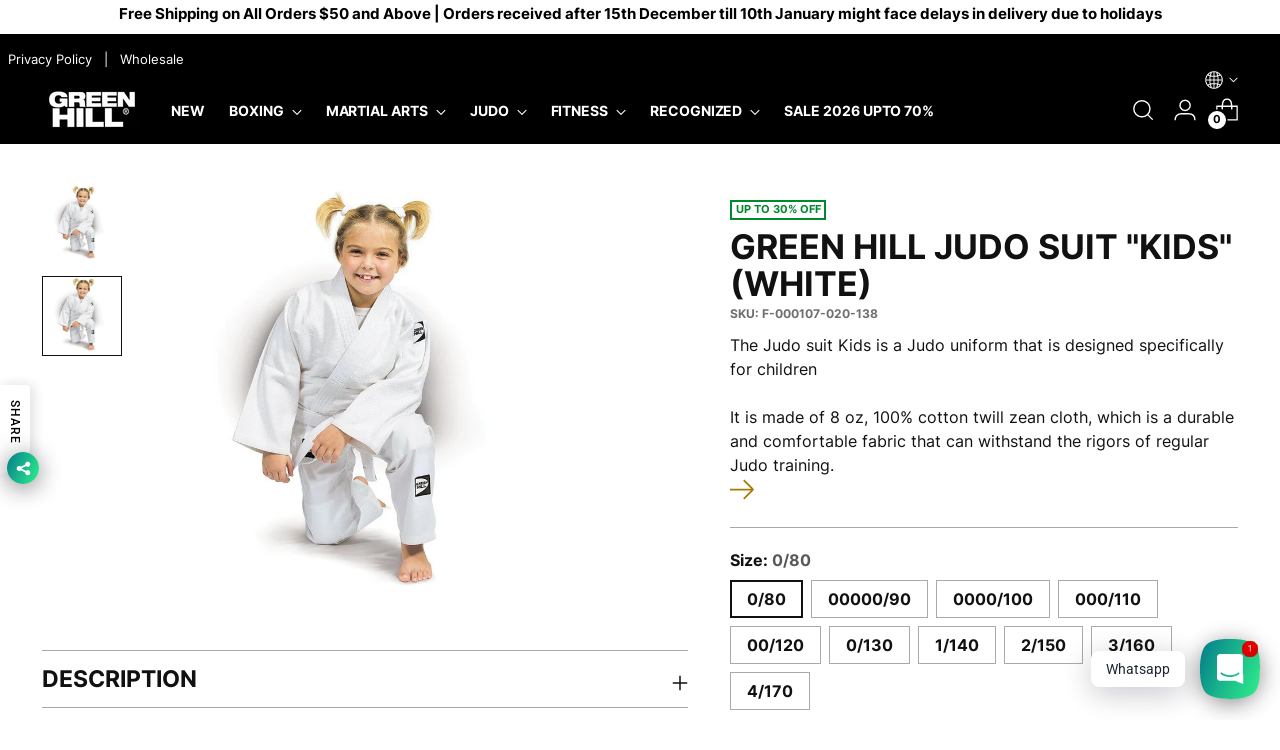

--- FILE ---
content_type: text/html; charset=utf-8
request_url: https://www.greenhillsports.com/products/judo-suit-kids-white
body_size: 83363
content:
<!doctype html>
<!--
  ___                 ___           ___           ___
       /  /\                     /__/\         /  /\         /  /\
      /  /:/_                    \  \:\       /  /:/        /  /::\
     /  /:/ /\  ___     ___       \  \:\     /  /:/        /  /:/\:\
    /  /:/ /:/ /__/\   /  /\  ___  \  \:\   /  /:/  ___   /  /:/  \:\
   /__/:/ /:/  \  \:\ /  /:/ /__/\  \__\:\ /__/:/  /  /\ /__/:/ \__\:\
   \  \:\/:/    \  \:\  /:/  \  \:\ /  /:/ \  \:\ /  /:/ \  \:\ /  /:/
    \  \::/      \  \:\/:/    \  \:\  /:/   \  \:\  /:/   \  \:\  /:/
     \  \:\       \  \::/      \  \:\/:/     \  \:\/:/     \  \:\/:/
      \  \:\       \__\/        \  \::/       \  \::/       \  \::/
       \__\/                     \__\/         \__\/         \__\/
  --------------------------------------------------------------------
  #  Stiletto v3.0.0
  #  Documentation: https://fluorescent.co/help/stiletto/
  #  Purchase: https://themes.shopify.com/themes/stiletto/
  #  A product by Fluorescent: https://fluorescent.co/
  --------------------------------------------------------------------
-->
<html class="no-js" lang="en" style="--announcement-height: 1px;">
  <head>

    

    

    

    


    <meta charset="UTF-8">
    <meta http-equiv="X-UA-Compatible" content="IE=edge,chrome=1">
    <meta name="viewport" content="width=device-width,initial-scale=1">
    




  <meta name="description" content="Looking for a high-quality Judo suit for your kids in Dubai (UAE), KSA, USA, and across the globe? Our white Judo suit is the perfect choice, made from durable materials and designed for comfort and ease of movement. Get yours today!">


    <link rel="canonical" href="https://www.greenhillsports.com/products/judo-suit-kids-white">
    <link rel="preconnect" href="https://cdn.shopify.com" crossorigin><link rel="shortcut icon" href="//www.greenhillsports.com/cdn/shop/files/Untitled-1.png?crop=center&height=32&v=1746199395&width=32" type="image/png"><title>Twill waeve Judo Suit Kids | White | Green Hill Sports</title>
    




<script>console.log('Looking for a high-quality Judo suit for your kids in Dubai (UAE), KSA, USA, and across the globe? Our white Judo suit is the perfect choice, made from durable materials and designed for comfort and ease of movement. Get yours today!')</script>


  
  
  
  
  




<meta property="og:url" content="https://www.greenhillsports.com/products/judo-suit-kids-white">
<meta property="og:site_name" content="Green Hill Sports">
<meta property="og:type" content="product">
<meta property="og:title" content="Green Hill Judo Suit &quot;KIDS&quot; (White)">
<meta property="og:description" content="Looking for a high-quality Judo suit for your kids in Dubai (UAE), KSA, USA, and across the globe? Our white Judo suit is the perfect choice, made from durable materials and designed for comfort and ease of movement. Get yours today!">
<meta property="og:image" content="http://www.greenhillsports.com/cdn/shop/products/61293yewytl._sl1000__1.jpg?v=1651327935&width=1024">
<meta property="og:image:secure_url" content="https://www.greenhillsports.com/cdn/shop/products/61293yewytl._sl1000__1.jpg?v=1651327935&width=1024">
<meta property="og:price:amount" content="27.99">
<meta property="og:price:currency" content="USD">

<meta name="twitter:title" content="Green Hill Judo Suit &quot;KIDS&quot; (White)">
<meta name="twitter:description" content="Looking for a high-quality Judo suit for your kids in Dubai (UAE), KSA, USA, and across the globe? Our white Judo suit is the perfect choice, made from durable materials and designed for comfort and ease of movement. Get yours today!">
<meta name="twitter:card" content="summary_large_image">
<meta name="twitter:image" content="https://www.greenhillsports.com/cdn/shop/products/61293yewytl._sl1000__1.jpg?v=1651327935&width=1024">
<meta name="twitter:image:width" content="480">
<meta name="twitter:image:height" content="480">

    <script>
  console.log('Stiletto v3.0.0 by Fluorescent');

  document.documentElement.className = document.documentElement.className.replace('no-js', '');
  if (window.matchMedia(`(prefers-reduced-motion: reduce)`) === true || window.matchMedia(`(prefers-reduced-motion: reduce)`).matches === true) {
    document.documentElement.classList.add('prefers-reduced-motion');
  } else {
    document.documentElement.classList.add('do-anim');
  }

  window.theme = {
    version: 'v3.0.0',
    themeName: 'Stiletto',
    moneyFormat: "\u003cspan class='money'\u003e\u003cspan class=money\u003e${{amount}}\u003c\/span\u003e\u003c\/span\u003e",
    strings: {
      name: "Green Hill Sports",
      accessibility: {
        play_video: "Play",
        pause_video: "Pause",
        range_lower: "Lower",
        range_upper: "Upper"
      },
      product: {
        no_shipping_rates: "Shipping rate unavailable",
        country_placeholder: "Country\/Region",
        review: "Write a review"
      },
      products: {
        product: {
          unavailable: "Unavailable",
          unitPrice: "Unit price",
          unitPriceSeparator: "per",
          sku: "SKU"
        }
      },
      cart: {
        editCartNote: "Edit order notes",
        addCartNote: "Add order notes",
        quantityError: "You have the maximum number of this product in your cart"
      },
      pagination: {
        viewing: "You’re viewing {{ of }} of {{ total }}",
        products: "products",
        results: "results"
      }
    },
    routes: {
      root: "/",
      cart: {
        base: "/cart",
        add: "/cart/add",
        change: "/cart/change",
        update: "/cart/update",
        clear: "/cart/clear",
        // Manual routes until Shopify adds support
        shipping: "/cart/shipping_rates",
      },
      // Manual routes until Shopify adds support
      products: "/products",
      productRecommendations: "/recommendations/products",
      predictive_search_url: '/search/suggest',
    },
    icons: {
      chevron: "\u003cspan class=\"icon icon-new icon-chevron \"\u003e\n  \u003csvg viewBox=\"0 0 24 24\" fill=\"none\" xmlns=\"http:\/\/www.w3.org\/2000\/svg\"\u003e\u003cpath d=\"M1.875 7.438 12 17.563 22.125 7.438\" stroke=\"currentColor\" stroke-width=\"2\"\/\u003e\u003c\/svg\u003e\n\u003c\/span\u003e\n",
      close: "\u003cspan class=\"icon icon-new icon-close \"\u003e\n  \u003csvg viewBox=\"0 0 24 24\" fill=\"none\" xmlns=\"http:\/\/www.w3.org\/2000\/svg\"\u003e\u003cpath d=\"M2.66 1.34 2 .68.68 2l.66.66 1.32-1.32zm18.68 21.32.66.66L23.32 22l-.66-.66-1.32 1.32zm1.32-20 .66-.66L22 .68l-.66.66 1.32 1.32zM1.34 21.34.68 22 2 23.32l.66-.66-1.32-1.32zm0-18.68 10 10 1.32-1.32-10-10-1.32 1.32zm11.32 10 10-10-1.32-1.32-10 10 1.32 1.32zm-1.32-1.32-10 10 1.32 1.32 10-10-1.32-1.32zm0 1.32 10 10 1.32-1.32-10-10-1.32 1.32z\" fill=\"currentColor\"\/\u003e\u003c\/svg\u003e\n\u003c\/span\u003e\n",
      zoom: "\u003cspan class=\"icon icon-new icon-zoom \"\u003e\n  \u003csvg viewBox=\"0 0 24 24\" fill=\"none\" xmlns=\"http:\/\/www.w3.org\/2000\/svg\"\u003e\u003cpath d=\"M10.3,19.71c5.21,0,9.44-4.23,9.44-9.44S15.51,.83,10.3,.83,.86,5.05,.86,10.27s4.23,9.44,9.44,9.44Z\" fill=\"none\" stroke=\"currentColor\" stroke-linecap=\"round\" stroke-miterlimit=\"10\" stroke-width=\"1.63\"\/\u003e\n          \u003cpath d=\"M5.05,10.27H15.54\" fill=\"none\" stroke=\"currentColor\" stroke-miterlimit=\"10\" stroke-width=\"1.63\"\/\u003e\n          \u003cpath class=\"cross-up\" d=\"M10.3,5.02V15.51\" fill=\"none\" stroke=\"currentColor\" stroke-miterlimit=\"10\" stroke-width=\"1.63\"\/\u003e\n          \u003cpath d=\"M16.92,16.9l6.49,6.49\" fill=\"none\" stroke=\"currentColor\" stroke-miterlimit=\"10\" stroke-width=\"1.63\"\/\u003e\u003c\/svg\u003e\n\u003c\/span\u003e\n"
    },
    coreData: {
      n: "Stiletto",
      v: "v3.0.0",
    }
  }

  window.theme.searchableFields = "product_type,title,variants.title,vendor";

  
    window.theme.allCountryOptionTags = "\u003coption value=\"United States\" data-provinces=\"[[\u0026quot;Alabama\u0026quot;,\u0026quot;Alabama\u0026quot;],[\u0026quot;Alaska\u0026quot;,\u0026quot;Alaska\u0026quot;],[\u0026quot;American Samoa\u0026quot;,\u0026quot;American Samoa\u0026quot;],[\u0026quot;Arizona\u0026quot;,\u0026quot;Arizona\u0026quot;],[\u0026quot;Arkansas\u0026quot;,\u0026quot;Arkansas\u0026quot;],[\u0026quot;Armed Forces Americas\u0026quot;,\u0026quot;Armed Forces Americas\u0026quot;],[\u0026quot;Armed Forces Europe\u0026quot;,\u0026quot;Armed Forces Europe\u0026quot;],[\u0026quot;Armed Forces Pacific\u0026quot;,\u0026quot;Armed Forces Pacific\u0026quot;],[\u0026quot;California\u0026quot;,\u0026quot;California\u0026quot;],[\u0026quot;Colorado\u0026quot;,\u0026quot;Colorado\u0026quot;],[\u0026quot;Connecticut\u0026quot;,\u0026quot;Connecticut\u0026quot;],[\u0026quot;Delaware\u0026quot;,\u0026quot;Delaware\u0026quot;],[\u0026quot;District of Columbia\u0026quot;,\u0026quot;Washington DC\u0026quot;],[\u0026quot;Federated States of Micronesia\u0026quot;,\u0026quot;Micronesia\u0026quot;],[\u0026quot;Florida\u0026quot;,\u0026quot;Florida\u0026quot;],[\u0026quot;Georgia\u0026quot;,\u0026quot;Georgia\u0026quot;],[\u0026quot;Guam\u0026quot;,\u0026quot;Guam\u0026quot;],[\u0026quot;Hawaii\u0026quot;,\u0026quot;Hawaii\u0026quot;],[\u0026quot;Idaho\u0026quot;,\u0026quot;Idaho\u0026quot;],[\u0026quot;Illinois\u0026quot;,\u0026quot;Illinois\u0026quot;],[\u0026quot;Indiana\u0026quot;,\u0026quot;Indiana\u0026quot;],[\u0026quot;Iowa\u0026quot;,\u0026quot;Iowa\u0026quot;],[\u0026quot;Kansas\u0026quot;,\u0026quot;Kansas\u0026quot;],[\u0026quot;Kentucky\u0026quot;,\u0026quot;Kentucky\u0026quot;],[\u0026quot;Louisiana\u0026quot;,\u0026quot;Louisiana\u0026quot;],[\u0026quot;Maine\u0026quot;,\u0026quot;Maine\u0026quot;],[\u0026quot;Marshall Islands\u0026quot;,\u0026quot;Marshall Islands\u0026quot;],[\u0026quot;Maryland\u0026quot;,\u0026quot;Maryland\u0026quot;],[\u0026quot;Massachusetts\u0026quot;,\u0026quot;Massachusetts\u0026quot;],[\u0026quot;Michigan\u0026quot;,\u0026quot;Michigan\u0026quot;],[\u0026quot;Minnesota\u0026quot;,\u0026quot;Minnesota\u0026quot;],[\u0026quot;Mississippi\u0026quot;,\u0026quot;Mississippi\u0026quot;],[\u0026quot;Missouri\u0026quot;,\u0026quot;Missouri\u0026quot;],[\u0026quot;Montana\u0026quot;,\u0026quot;Montana\u0026quot;],[\u0026quot;Nebraska\u0026quot;,\u0026quot;Nebraska\u0026quot;],[\u0026quot;Nevada\u0026quot;,\u0026quot;Nevada\u0026quot;],[\u0026quot;New Hampshire\u0026quot;,\u0026quot;New Hampshire\u0026quot;],[\u0026quot;New Jersey\u0026quot;,\u0026quot;New Jersey\u0026quot;],[\u0026quot;New Mexico\u0026quot;,\u0026quot;New Mexico\u0026quot;],[\u0026quot;New York\u0026quot;,\u0026quot;New York\u0026quot;],[\u0026quot;North Carolina\u0026quot;,\u0026quot;North Carolina\u0026quot;],[\u0026quot;North Dakota\u0026quot;,\u0026quot;North Dakota\u0026quot;],[\u0026quot;Northern Mariana Islands\u0026quot;,\u0026quot;Northern Mariana Islands\u0026quot;],[\u0026quot;Ohio\u0026quot;,\u0026quot;Ohio\u0026quot;],[\u0026quot;Oklahoma\u0026quot;,\u0026quot;Oklahoma\u0026quot;],[\u0026quot;Oregon\u0026quot;,\u0026quot;Oregon\u0026quot;],[\u0026quot;Palau\u0026quot;,\u0026quot;Palau\u0026quot;],[\u0026quot;Pennsylvania\u0026quot;,\u0026quot;Pennsylvania\u0026quot;],[\u0026quot;Puerto Rico\u0026quot;,\u0026quot;Puerto Rico\u0026quot;],[\u0026quot;Rhode Island\u0026quot;,\u0026quot;Rhode Island\u0026quot;],[\u0026quot;South Carolina\u0026quot;,\u0026quot;South Carolina\u0026quot;],[\u0026quot;South Dakota\u0026quot;,\u0026quot;South Dakota\u0026quot;],[\u0026quot;Tennessee\u0026quot;,\u0026quot;Tennessee\u0026quot;],[\u0026quot;Texas\u0026quot;,\u0026quot;Texas\u0026quot;],[\u0026quot;Utah\u0026quot;,\u0026quot;Utah\u0026quot;],[\u0026quot;Vermont\u0026quot;,\u0026quot;Vermont\u0026quot;],[\u0026quot;Virgin Islands\u0026quot;,\u0026quot;U.S. Virgin Islands\u0026quot;],[\u0026quot;Virginia\u0026quot;,\u0026quot;Virginia\u0026quot;],[\u0026quot;Washington\u0026quot;,\u0026quot;Washington\u0026quot;],[\u0026quot;West Virginia\u0026quot;,\u0026quot;West Virginia\u0026quot;],[\u0026quot;Wisconsin\u0026quot;,\u0026quot;Wisconsin\u0026quot;],[\u0026quot;Wyoming\u0026quot;,\u0026quot;Wyoming\u0026quot;]]\"\u003eUnited States\u003c\/option\u003e\n\u003coption value=\"Spain\" data-provinces=\"[[\u0026quot;A Coruña\u0026quot;,\u0026quot;A Coruña\u0026quot;],[\u0026quot;Albacete\u0026quot;,\u0026quot;Albacete\u0026quot;],[\u0026quot;Alicante\u0026quot;,\u0026quot;Alicante\u0026quot;],[\u0026quot;Almería\u0026quot;,\u0026quot;Almería\u0026quot;],[\u0026quot;Asturias\u0026quot;,\u0026quot;Asturias Province\u0026quot;],[\u0026quot;Badajoz\u0026quot;,\u0026quot;Badajoz\u0026quot;],[\u0026quot;Balears\u0026quot;,\u0026quot;Balears Province\u0026quot;],[\u0026quot;Barcelona\u0026quot;,\u0026quot;Barcelona\u0026quot;],[\u0026quot;Burgos\u0026quot;,\u0026quot;Burgos\u0026quot;],[\u0026quot;Cantabria\u0026quot;,\u0026quot;Cantabria Province\u0026quot;],[\u0026quot;Castellón\u0026quot;,\u0026quot;Castellón\u0026quot;],[\u0026quot;Ceuta\u0026quot;,\u0026quot;Ceuta\u0026quot;],[\u0026quot;Ciudad Real\u0026quot;,\u0026quot;Ciudad Real\u0026quot;],[\u0026quot;Cuenca\u0026quot;,\u0026quot;Cuenca\u0026quot;],[\u0026quot;Cáceres\u0026quot;,\u0026quot;Cáceres\u0026quot;],[\u0026quot;Cádiz\u0026quot;,\u0026quot;Cádiz\u0026quot;],[\u0026quot;Córdoba\u0026quot;,\u0026quot;Córdoba\u0026quot;],[\u0026quot;Girona\u0026quot;,\u0026quot;Girona\u0026quot;],[\u0026quot;Granada\u0026quot;,\u0026quot;Granada\u0026quot;],[\u0026quot;Guadalajara\u0026quot;,\u0026quot;Guadalajara\u0026quot;],[\u0026quot;Guipúzcoa\u0026quot;,\u0026quot;Gipuzkoa\u0026quot;],[\u0026quot;Huelva\u0026quot;,\u0026quot;Huelva\u0026quot;],[\u0026quot;Huesca\u0026quot;,\u0026quot;Huesca\u0026quot;],[\u0026quot;Jaén\u0026quot;,\u0026quot;Jaén\u0026quot;],[\u0026quot;La Rioja\u0026quot;,\u0026quot;La Rioja Province\u0026quot;],[\u0026quot;Las Palmas\u0026quot;,\u0026quot;Las Palmas\u0026quot;],[\u0026quot;León\u0026quot;,\u0026quot;León\u0026quot;],[\u0026quot;Lleida\u0026quot;,\u0026quot;Lleida\u0026quot;],[\u0026quot;Lugo\u0026quot;,\u0026quot;Lugo\u0026quot;],[\u0026quot;Madrid\u0026quot;,\u0026quot;Madrid Province\u0026quot;],[\u0026quot;Melilla\u0026quot;,\u0026quot;Melilla\u0026quot;],[\u0026quot;Murcia\u0026quot;,\u0026quot;Murcia\u0026quot;],[\u0026quot;Málaga\u0026quot;,\u0026quot;Málaga\u0026quot;],[\u0026quot;Navarra\u0026quot;,\u0026quot;Navarra\u0026quot;],[\u0026quot;Ourense\u0026quot;,\u0026quot;Ourense\u0026quot;],[\u0026quot;Palencia\u0026quot;,\u0026quot;Palencia\u0026quot;],[\u0026quot;Pontevedra\u0026quot;,\u0026quot;Pontevedra\u0026quot;],[\u0026quot;Salamanca\u0026quot;,\u0026quot;Salamanca\u0026quot;],[\u0026quot;Santa Cruz de Tenerife\u0026quot;,\u0026quot;Santa Cruz de Tenerife\u0026quot;],[\u0026quot;Segovia\u0026quot;,\u0026quot;Segovia\u0026quot;],[\u0026quot;Sevilla\u0026quot;,\u0026quot;Seville\u0026quot;],[\u0026quot;Soria\u0026quot;,\u0026quot;Soria\u0026quot;],[\u0026quot;Tarragona\u0026quot;,\u0026quot;Tarragona\u0026quot;],[\u0026quot;Teruel\u0026quot;,\u0026quot;Teruel\u0026quot;],[\u0026quot;Toledo\u0026quot;,\u0026quot;Toledo\u0026quot;],[\u0026quot;Valencia\u0026quot;,\u0026quot;Valencia\u0026quot;],[\u0026quot;Valladolid\u0026quot;,\u0026quot;Valladolid\u0026quot;],[\u0026quot;Vizcaya\u0026quot;,\u0026quot;Biscay\u0026quot;],[\u0026quot;Zamora\u0026quot;,\u0026quot;Zamora\u0026quot;],[\u0026quot;Zaragoza\u0026quot;,\u0026quot;Zaragoza\u0026quot;],[\u0026quot;Álava\u0026quot;,\u0026quot;Álava\u0026quot;],[\u0026quot;Ávila\u0026quot;,\u0026quot;Ávila\u0026quot;]]\"\u003eSpain\u003c\/option\u003e\n\u003coption value=\"Cyprus\" data-provinces=\"[]\"\u003eCyprus\u003c\/option\u003e\n\u003coption value=\"Canada\" data-provinces=\"[[\u0026quot;Alberta\u0026quot;,\u0026quot;Alberta\u0026quot;],[\u0026quot;British Columbia\u0026quot;,\u0026quot;British Columbia\u0026quot;],[\u0026quot;Manitoba\u0026quot;,\u0026quot;Manitoba\u0026quot;],[\u0026quot;New Brunswick\u0026quot;,\u0026quot;New Brunswick\u0026quot;],[\u0026quot;Newfoundland and Labrador\u0026quot;,\u0026quot;Newfoundland and Labrador\u0026quot;],[\u0026quot;Northwest Territories\u0026quot;,\u0026quot;Northwest Territories\u0026quot;],[\u0026quot;Nova Scotia\u0026quot;,\u0026quot;Nova Scotia\u0026quot;],[\u0026quot;Nunavut\u0026quot;,\u0026quot;Nunavut\u0026quot;],[\u0026quot;Ontario\u0026quot;,\u0026quot;Ontario\u0026quot;],[\u0026quot;Prince Edward Island\u0026quot;,\u0026quot;Prince Edward Island\u0026quot;],[\u0026quot;Quebec\u0026quot;,\u0026quot;Quebec\u0026quot;],[\u0026quot;Saskatchewan\u0026quot;,\u0026quot;Saskatchewan\u0026quot;],[\u0026quot;Yukon\u0026quot;,\u0026quot;Yukon\u0026quot;]]\"\u003eCanada\u003c\/option\u003e\n\u003coption value=\"---\" data-provinces=\"[]\"\u003e---\u003c\/option\u003e\n\u003coption value=\"Afghanistan\" data-provinces=\"[]\"\u003eAfghanistan\u003c\/option\u003e\n\u003coption value=\"Aland Islands\" data-provinces=\"[]\"\u003eÅland Islands\u003c\/option\u003e\n\u003coption value=\"Albania\" data-provinces=\"[]\"\u003eAlbania\u003c\/option\u003e\n\u003coption value=\"Algeria\" data-provinces=\"[]\"\u003eAlgeria\u003c\/option\u003e\n\u003coption value=\"Andorra\" data-provinces=\"[]\"\u003eAndorra\u003c\/option\u003e\n\u003coption value=\"Angola\" data-provinces=\"[]\"\u003eAngola\u003c\/option\u003e\n\u003coption value=\"Anguilla\" data-provinces=\"[]\"\u003eAnguilla\u003c\/option\u003e\n\u003coption value=\"Antigua And Barbuda\" data-provinces=\"[]\"\u003eAntigua \u0026 Barbuda\u003c\/option\u003e\n\u003coption value=\"Argentina\" data-provinces=\"[[\u0026quot;Buenos Aires\u0026quot;,\u0026quot;Buenos Aires Province\u0026quot;],[\u0026quot;Catamarca\u0026quot;,\u0026quot;Catamarca\u0026quot;],[\u0026quot;Chaco\u0026quot;,\u0026quot;Chaco\u0026quot;],[\u0026quot;Chubut\u0026quot;,\u0026quot;Chubut\u0026quot;],[\u0026quot;Ciudad Autónoma de Buenos Aires\u0026quot;,\u0026quot;Buenos Aires (Autonomous City)\u0026quot;],[\u0026quot;Corrientes\u0026quot;,\u0026quot;Corrientes\u0026quot;],[\u0026quot;Córdoba\u0026quot;,\u0026quot;Córdoba\u0026quot;],[\u0026quot;Entre Ríos\u0026quot;,\u0026quot;Entre Ríos\u0026quot;],[\u0026quot;Formosa\u0026quot;,\u0026quot;Formosa\u0026quot;],[\u0026quot;Jujuy\u0026quot;,\u0026quot;Jujuy\u0026quot;],[\u0026quot;La Pampa\u0026quot;,\u0026quot;La Pampa\u0026quot;],[\u0026quot;La Rioja\u0026quot;,\u0026quot;La Rioja\u0026quot;],[\u0026quot;Mendoza\u0026quot;,\u0026quot;Mendoza\u0026quot;],[\u0026quot;Misiones\u0026quot;,\u0026quot;Misiones\u0026quot;],[\u0026quot;Neuquén\u0026quot;,\u0026quot;Neuquén\u0026quot;],[\u0026quot;Río Negro\u0026quot;,\u0026quot;Río Negro\u0026quot;],[\u0026quot;Salta\u0026quot;,\u0026quot;Salta\u0026quot;],[\u0026quot;San Juan\u0026quot;,\u0026quot;San Juan\u0026quot;],[\u0026quot;San Luis\u0026quot;,\u0026quot;San Luis\u0026quot;],[\u0026quot;Santa Cruz\u0026quot;,\u0026quot;Santa Cruz\u0026quot;],[\u0026quot;Santa Fe\u0026quot;,\u0026quot;Santa Fe\u0026quot;],[\u0026quot;Santiago Del Estero\u0026quot;,\u0026quot;Santiago del Estero\u0026quot;],[\u0026quot;Tierra Del Fuego\u0026quot;,\u0026quot;Tierra del Fuego\u0026quot;],[\u0026quot;Tucumán\u0026quot;,\u0026quot;Tucumán\u0026quot;]]\"\u003eArgentina\u003c\/option\u003e\n\u003coption value=\"Armenia\" data-provinces=\"[]\"\u003eArmenia\u003c\/option\u003e\n\u003coption value=\"Aruba\" data-provinces=\"[]\"\u003eAruba\u003c\/option\u003e\n\u003coption value=\"Ascension Island\" data-provinces=\"[]\"\u003eAscension Island\u003c\/option\u003e\n\u003coption value=\"Australia\" data-provinces=\"[[\u0026quot;Australian Capital Territory\u0026quot;,\u0026quot;Australian Capital Territory\u0026quot;],[\u0026quot;New South Wales\u0026quot;,\u0026quot;New South Wales\u0026quot;],[\u0026quot;Northern Territory\u0026quot;,\u0026quot;Northern Territory\u0026quot;],[\u0026quot;Queensland\u0026quot;,\u0026quot;Queensland\u0026quot;],[\u0026quot;South Australia\u0026quot;,\u0026quot;South Australia\u0026quot;],[\u0026quot;Tasmania\u0026quot;,\u0026quot;Tasmania\u0026quot;],[\u0026quot;Victoria\u0026quot;,\u0026quot;Victoria\u0026quot;],[\u0026quot;Western Australia\u0026quot;,\u0026quot;Western Australia\u0026quot;]]\"\u003eAustralia\u003c\/option\u003e\n\u003coption value=\"Austria\" data-provinces=\"[]\"\u003eAustria\u003c\/option\u003e\n\u003coption value=\"Azerbaijan\" data-provinces=\"[]\"\u003eAzerbaijan\u003c\/option\u003e\n\u003coption value=\"Bahamas\" data-provinces=\"[]\"\u003eBahamas\u003c\/option\u003e\n\u003coption value=\"Bahrain\" data-provinces=\"[]\"\u003eBahrain\u003c\/option\u003e\n\u003coption value=\"Bangladesh\" data-provinces=\"[]\"\u003eBangladesh\u003c\/option\u003e\n\u003coption value=\"Barbados\" data-provinces=\"[]\"\u003eBarbados\u003c\/option\u003e\n\u003coption value=\"Belarus\" data-provinces=\"[]\"\u003eBelarus\u003c\/option\u003e\n\u003coption value=\"Belgium\" data-provinces=\"[]\"\u003eBelgium\u003c\/option\u003e\n\u003coption value=\"Belize\" data-provinces=\"[]\"\u003eBelize\u003c\/option\u003e\n\u003coption value=\"Benin\" data-provinces=\"[]\"\u003eBenin\u003c\/option\u003e\n\u003coption value=\"Bermuda\" data-provinces=\"[]\"\u003eBermuda\u003c\/option\u003e\n\u003coption value=\"Bhutan\" data-provinces=\"[]\"\u003eBhutan\u003c\/option\u003e\n\u003coption value=\"Bolivia\" data-provinces=\"[]\"\u003eBolivia\u003c\/option\u003e\n\u003coption value=\"Bosnia And Herzegovina\" data-provinces=\"[]\"\u003eBosnia \u0026 Herzegovina\u003c\/option\u003e\n\u003coption value=\"Botswana\" data-provinces=\"[]\"\u003eBotswana\u003c\/option\u003e\n\u003coption value=\"Brazil\" data-provinces=\"[[\u0026quot;Acre\u0026quot;,\u0026quot;Acre\u0026quot;],[\u0026quot;Alagoas\u0026quot;,\u0026quot;Alagoas\u0026quot;],[\u0026quot;Amapá\u0026quot;,\u0026quot;Amapá\u0026quot;],[\u0026quot;Amazonas\u0026quot;,\u0026quot;Amazonas\u0026quot;],[\u0026quot;Bahia\u0026quot;,\u0026quot;Bahia\u0026quot;],[\u0026quot;Ceará\u0026quot;,\u0026quot;Ceará\u0026quot;],[\u0026quot;Distrito Federal\u0026quot;,\u0026quot;Federal District\u0026quot;],[\u0026quot;Espírito Santo\u0026quot;,\u0026quot;Espírito Santo\u0026quot;],[\u0026quot;Goiás\u0026quot;,\u0026quot;Goiás\u0026quot;],[\u0026quot;Maranhão\u0026quot;,\u0026quot;Maranhão\u0026quot;],[\u0026quot;Mato Grosso\u0026quot;,\u0026quot;Mato Grosso\u0026quot;],[\u0026quot;Mato Grosso do Sul\u0026quot;,\u0026quot;Mato Grosso do Sul\u0026quot;],[\u0026quot;Minas Gerais\u0026quot;,\u0026quot;Minas Gerais\u0026quot;],[\u0026quot;Paraná\u0026quot;,\u0026quot;Paraná\u0026quot;],[\u0026quot;Paraíba\u0026quot;,\u0026quot;Paraíba\u0026quot;],[\u0026quot;Pará\u0026quot;,\u0026quot;Pará\u0026quot;],[\u0026quot;Pernambuco\u0026quot;,\u0026quot;Pernambuco\u0026quot;],[\u0026quot;Piauí\u0026quot;,\u0026quot;Piauí\u0026quot;],[\u0026quot;Rio Grande do Norte\u0026quot;,\u0026quot;Rio Grande do Norte\u0026quot;],[\u0026quot;Rio Grande do Sul\u0026quot;,\u0026quot;Rio Grande do Sul\u0026quot;],[\u0026quot;Rio de Janeiro\u0026quot;,\u0026quot;Rio de Janeiro\u0026quot;],[\u0026quot;Rondônia\u0026quot;,\u0026quot;Rondônia\u0026quot;],[\u0026quot;Roraima\u0026quot;,\u0026quot;Roraima\u0026quot;],[\u0026quot;Santa Catarina\u0026quot;,\u0026quot;Santa Catarina\u0026quot;],[\u0026quot;Sergipe\u0026quot;,\u0026quot;Sergipe\u0026quot;],[\u0026quot;São Paulo\u0026quot;,\u0026quot;São Paulo\u0026quot;],[\u0026quot;Tocantins\u0026quot;,\u0026quot;Tocantins\u0026quot;]]\"\u003eBrazil\u003c\/option\u003e\n\u003coption value=\"British Indian Ocean Territory\" data-provinces=\"[]\"\u003eBritish Indian Ocean Territory\u003c\/option\u003e\n\u003coption value=\"Virgin Islands, British\" data-provinces=\"[]\"\u003eBritish Virgin Islands\u003c\/option\u003e\n\u003coption value=\"Brunei\" data-provinces=\"[]\"\u003eBrunei\u003c\/option\u003e\n\u003coption value=\"Bulgaria\" data-provinces=\"[]\"\u003eBulgaria\u003c\/option\u003e\n\u003coption value=\"Burkina Faso\" data-provinces=\"[]\"\u003eBurkina Faso\u003c\/option\u003e\n\u003coption value=\"Burundi\" data-provinces=\"[]\"\u003eBurundi\u003c\/option\u003e\n\u003coption value=\"Cambodia\" data-provinces=\"[]\"\u003eCambodia\u003c\/option\u003e\n\u003coption value=\"Republic of Cameroon\" data-provinces=\"[]\"\u003eCameroon\u003c\/option\u003e\n\u003coption value=\"Canada\" data-provinces=\"[[\u0026quot;Alberta\u0026quot;,\u0026quot;Alberta\u0026quot;],[\u0026quot;British Columbia\u0026quot;,\u0026quot;British Columbia\u0026quot;],[\u0026quot;Manitoba\u0026quot;,\u0026quot;Manitoba\u0026quot;],[\u0026quot;New Brunswick\u0026quot;,\u0026quot;New Brunswick\u0026quot;],[\u0026quot;Newfoundland and Labrador\u0026quot;,\u0026quot;Newfoundland and Labrador\u0026quot;],[\u0026quot;Northwest Territories\u0026quot;,\u0026quot;Northwest Territories\u0026quot;],[\u0026quot;Nova Scotia\u0026quot;,\u0026quot;Nova Scotia\u0026quot;],[\u0026quot;Nunavut\u0026quot;,\u0026quot;Nunavut\u0026quot;],[\u0026quot;Ontario\u0026quot;,\u0026quot;Ontario\u0026quot;],[\u0026quot;Prince Edward Island\u0026quot;,\u0026quot;Prince Edward Island\u0026quot;],[\u0026quot;Quebec\u0026quot;,\u0026quot;Quebec\u0026quot;],[\u0026quot;Saskatchewan\u0026quot;,\u0026quot;Saskatchewan\u0026quot;],[\u0026quot;Yukon\u0026quot;,\u0026quot;Yukon\u0026quot;]]\"\u003eCanada\u003c\/option\u003e\n\u003coption value=\"Cape Verde\" data-provinces=\"[]\"\u003eCape Verde\u003c\/option\u003e\n\u003coption value=\"Caribbean Netherlands\" data-provinces=\"[]\"\u003eCaribbean Netherlands\u003c\/option\u003e\n\u003coption value=\"Cayman Islands\" data-provinces=\"[]\"\u003eCayman Islands\u003c\/option\u003e\n\u003coption value=\"Central African Republic\" data-provinces=\"[]\"\u003eCentral African Republic\u003c\/option\u003e\n\u003coption value=\"Chad\" data-provinces=\"[]\"\u003eChad\u003c\/option\u003e\n\u003coption value=\"Chile\" data-provinces=\"[[\u0026quot;Antofagasta\u0026quot;,\u0026quot;Antofagasta\u0026quot;],[\u0026quot;Araucanía\u0026quot;,\u0026quot;Araucanía\u0026quot;],[\u0026quot;Arica and Parinacota\u0026quot;,\u0026quot;Arica y Parinacota\u0026quot;],[\u0026quot;Atacama\u0026quot;,\u0026quot;Atacama\u0026quot;],[\u0026quot;Aysén\u0026quot;,\u0026quot;Aysén\u0026quot;],[\u0026quot;Biobío\u0026quot;,\u0026quot;Bío Bío\u0026quot;],[\u0026quot;Coquimbo\u0026quot;,\u0026quot;Coquimbo\u0026quot;],[\u0026quot;Los Lagos\u0026quot;,\u0026quot;Los Lagos\u0026quot;],[\u0026quot;Los Ríos\u0026quot;,\u0026quot;Los Ríos\u0026quot;],[\u0026quot;Magallanes\u0026quot;,\u0026quot;Magallanes Region\u0026quot;],[\u0026quot;Maule\u0026quot;,\u0026quot;Maule\u0026quot;],[\u0026quot;O\u0026#39;Higgins\u0026quot;,\u0026quot;Libertador General Bernardo O’Higgins\u0026quot;],[\u0026quot;Santiago\u0026quot;,\u0026quot;Santiago Metropolitan\u0026quot;],[\u0026quot;Tarapacá\u0026quot;,\u0026quot;Tarapacá\u0026quot;],[\u0026quot;Valparaíso\u0026quot;,\u0026quot;Valparaíso\u0026quot;],[\u0026quot;Ñuble\u0026quot;,\u0026quot;Ñuble\u0026quot;]]\"\u003eChile\u003c\/option\u003e\n\u003coption value=\"China\" data-provinces=\"[[\u0026quot;Anhui\u0026quot;,\u0026quot;Anhui\u0026quot;],[\u0026quot;Beijing\u0026quot;,\u0026quot;Beijing\u0026quot;],[\u0026quot;Chongqing\u0026quot;,\u0026quot;Chongqing\u0026quot;],[\u0026quot;Fujian\u0026quot;,\u0026quot;Fujian\u0026quot;],[\u0026quot;Gansu\u0026quot;,\u0026quot;Gansu\u0026quot;],[\u0026quot;Guangdong\u0026quot;,\u0026quot;Guangdong\u0026quot;],[\u0026quot;Guangxi\u0026quot;,\u0026quot;Guangxi\u0026quot;],[\u0026quot;Guizhou\u0026quot;,\u0026quot;Guizhou\u0026quot;],[\u0026quot;Hainan\u0026quot;,\u0026quot;Hainan\u0026quot;],[\u0026quot;Hebei\u0026quot;,\u0026quot;Hebei\u0026quot;],[\u0026quot;Heilongjiang\u0026quot;,\u0026quot;Heilongjiang\u0026quot;],[\u0026quot;Henan\u0026quot;,\u0026quot;Henan\u0026quot;],[\u0026quot;Hubei\u0026quot;,\u0026quot;Hubei\u0026quot;],[\u0026quot;Hunan\u0026quot;,\u0026quot;Hunan\u0026quot;],[\u0026quot;Inner Mongolia\u0026quot;,\u0026quot;Inner Mongolia\u0026quot;],[\u0026quot;Jiangsu\u0026quot;,\u0026quot;Jiangsu\u0026quot;],[\u0026quot;Jiangxi\u0026quot;,\u0026quot;Jiangxi\u0026quot;],[\u0026quot;Jilin\u0026quot;,\u0026quot;Jilin\u0026quot;],[\u0026quot;Liaoning\u0026quot;,\u0026quot;Liaoning\u0026quot;],[\u0026quot;Ningxia\u0026quot;,\u0026quot;Ningxia\u0026quot;],[\u0026quot;Qinghai\u0026quot;,\u0026quot;Qinghai\u0026quot;],[\u0026quot;Shaanxi\u0026quot;,\u0026quot;Shaanxi\u0026quot;],[\u0026quot;Shandong\u0026quot;,\u0026quot;Shandong\u0026quot;],[\u0026quot;Shanghai\u0026quot;,\u0026quot;Shanghai\u0026quot;],[\u0026quot;Shanxi\u0026quot;,\u0026quot;Shanxi\u0026quot;],[\u0026quot;Sichuan\u0026quot;,\u0026quot;Sichuan\u0026quot;],[\u0026quot;Tianjin\u0026quot;,\u0026quot;Tianjin\u0026quot;],[\u0026quot;Xinjiang\u0026quot;,\u0026quot;Xinjiang\u0026quot;],[\u0026quot;Xizang\u0026quot;,\u0026quot;Tibet\u0026quot;],[\u0026quot;Yunnan\u0026quot;,\u0026quot;Yunnan\u0026quot;],[\u0026quot;Zhejiang\u0026quot;,\u0026quot;Zhejiang\u0026quot;]]\"\u003eChina\u003c\/option\u003e\n\u003coption value=\"Christmas Island\" data-provinces=\"[]\"\u003eChristmas Island\u003c\/option\u003e\n\u003coption value=\"Cocos (Keeling) Islands\" data-provinces=\"[]\"\u003eCocos (Keeling) Islands\u003c\/option\u003e\n\u003coption value=\"Colombia\" data-provinces=\"[[\u0026quot;Amazonas\u0026quot;,\u0026quot;Amazonas\u0026quot;],[\u0026quot;Antioquia\u0026quot;,\u0026quot;Antioquia\u0026quot;],[\u0026quot;Arauca\u0026quot;,\u0026quot;Arauca\u0026quot;],[\u0026quot;Atlántico\u0026quot;,\u0026quot;Atlántico\u0026quot;],[\u0026quot;Bogotá, D.C.\u0026quot;,\u0026quot;Capital District\u0026quot;],[\u0026quot;Bolívar\u0026quot;,\u0026quot;Bolívar\u0026quot;],[\u0026quot;Boyacá\u0026quot;,\u0026quot;Boyacá\u0026quot;],[\u0026quot;Caldas\u0026quot;,\u0026quot;Caldas\u0026quot;],[\u0026quot;Caquetá\u0026quot;,\u0026quot;Caquetá\u0026quot;],[\u0026quot;Casanare\u0026quot;,\u0026quot;Casanare\u0026quot;],[\u0026quot;Cauca\u0026quot;,\u0026quot;Cauca\u0026quot;],[\u0026quot;Cesar\u0026quot;,\u0026quot;Cesar\u0026quot;],[\u0026quot;Chocó\u0026quot;,\u0026quot;Chocó\u0026quot;],[\u0026quot;Cundinamarca\u0026quot;,\u0026quot;Cundinamarca\u0026quot;],[\u0026quot;Córdoba\u0026quot;,\u0026quot;Córdoba\u0026quot;],[\u0026quot;Guainía\u0026quot;,\u0026quot;Guainía\u0026quot;],[\u0026quot;Guaviare\u0026quot;,\u0026quot;Guaviare\u0026quot;],[\u0026quot;Huila\u0026quot;,\u0026quot;Huila\u0026quot;],[\u0026quot;La Guajira\u0026quot;,\u0026quot;La Guajira\u0026quot;],[\u0026quot;Magdalena\u0026quot;,\u0026quot;Magdalena\u0026quot;],[\u0026quot;Meta\u0026quot;,\u0026quot;Meta\u0026quot;],[\u0026quot;Nariño\u0026quot;,\u0026quot;Nariño\u0026quot;],[\u0026quot;Norte de Santander\u0026quot;,\u0026quot;Norte de Santander\u0026quot;],[\u0026quot;Putumayo\u0026quot;,\u0026quot;Putumayo\u0026quot;],[\u0026quot;Quindío\u0026quot;,\u0026quot;Quindío\u0026quot;],[\u0026quot;Risaralda\u0026quot;,\u0026quot;Risaralda\u0026quot;],[\u0026quot;San Andrés, Providencia y Santa Catalina\u0026quot;,\u0026quot;San Andrés \\u0026 Providencia\u0026quot;],[\u0026quot;Santander\u0026quot;,\u0026quot;Santander\u0026quot;],[\u0026quot;Sucre\u0026quot;,\u0026quot;Sucre\u0026quot;],[\u0026quot;Tolima\u0026quot;,\u0026quot;Tolima\u0026quot;],[\u0026quot;Valle del Cauca\u0026quot;,\u0026quot;Valle del Cauca\u0026quot;],[\u0026quot;Vaupés\u0026quot;,\u0026quot;Vaupés\u0026quot;],[\u0026quot;Vichada\u0026quot;,\u0026quot;Vichada\u0026quot;]]\"\u003eColombia\u003c\/option\u003e\n\u003coption value=\"Comoros\" data-provinces=\"[]\"\u003eComoros\u003c\/option\u003e\n\u003coption value=\"Congo\" data-provinces=\"[]\"\u003eCongo - Brazzaville\u003c\/option\u003e\n\u003coption value=\"Congo, The Democratic Republic Of The\" data-provinces=\"[]\"\u003eCongo - Kinshasa\u003c\/option\u003e\n\u003coption value=\"Cook Islands\" data-provinces=\"[]\"\u003eCook Islands\u003c\/option\u003e\n\u003coption value=\"Costa Rica\" data-provinces=\"[[\u0026quot;Alajuela\u0026quot;,\u0026quot;Alajuela\u0026quot;],[\u0026quot;Cartago\u0026quot;,\u0026quot;Cartago\u0026quot;],[\u0026quot;Guanacaste\u0026quot;,\u0026quot;Guanacaste\u0026quot;],[\u0026quot;Heredia\u0026quot;,\u0026quot;Heredia\u0026quot;],[\u0026quot;Limón\u0026quot;,\u0026quot;Limón\u0026quot;],[\u0026quot;Puntarenas\u0026quot;,\u0026quot;Puntarenas\u0026quot;],[\u0026quot;San José\u0026quot;,\u0026quot;San José\u0026quot;]]\"\u003eCosta Rica\u003c\/option\u003e\n\u003coption value=\"Croatia\" data-provinces=\"[]\"\u003eCroatia\u003c\/option\u003e\n\u003coption value=\"Curaçao\" data-provinces=\"[]\"\u003eCuraçao\u003c\/option\u003e\n\u003coption value=\"Cyprus\" data-provinces=\"[]\"\u003eCyprus\u003c\/option\u003e\n\u003coption value=\"Czech Republic\" data-provinces=\"[]\"\u003eCzechia\u003c\/option\u003e\n\u003coption value=\"Côte d'Ivoire\" data-provinces=\"[]\"\u003eCôte d’Ivoire\u003c\/option\u003e\n\u003coption value=\"Denmark\" data-provinces=\"[]\"\u003eDenmark\u003c\/option\u003e\n\u003coption value=\"Djibouti\" data-provinces=\"[]\"\u003eDjibouti\u003c\/option\u003e\n\u003coption value=\"Dominica\" data-provinces=\"[]\"\u003eDominica\u003c\/option\u003e\n\u003coption value=\"Dominican Republic\" data-provinces=\"[]\"\u003eDominican Republic\u003c\/option\u003e\n\u003coption value=\"Ecuador\" data-provinces=\"[]\"\u003eEcuador\u003c\/option\u003e\n\u003coption value=\"Egypt\" data-provinces=\"[[\u0026quot;6th of October\u0026quot;,\u0026quot;6th of October\u0026quot;],[\u0026quot;Al Sharqia\u0026quot;,\u0026quot;Al Sharqia\u0026quot;],[\u0026quot;Alexandria\u0026quot;,\u0026quot;Alexandria\u0026quot;],[\u0026quot;Aswan\u0026quot;,\u0026quot;Aswan\u0026quot;],[\u0026quot;Asyut\u0026quot;,\u0026quot;Asyut\u0026quot;],[\u0026quot;Beheira\u0026quot;,\u0026quot;Beheira\u0026quot;],[\u0026quot;Beni Suef\u0026quot;,\u0026quot;Beni Suef\u0026quot;],[\u0026quot;Cairo\u0026quot;,\u0026quot;Cairo\u0026quot;],[\u0026quot;Dakahlia\u0026quot;,\u0026quot;Dakahlia\u0026quot;],[\u0026quot;Damietta\u0026quot;,\u0026quot;Damietta\u0026quot;],[\u0026quot;Faiyum\u0026quot;,\u0026quot;Faiyum\u0026quot;],[\u0026quot;Gharbia\u0026quot;,\u0026quot;Gharbia\u0026quot;],[\u0026quot;Giza\u0026quot;,\u0026quot;Giza\u0026quot;],[\u0026quot;Helwan\u0026quot;,\u0026quot;Helwan\u0026quot;],[\u0026quot;Ismailia\u0026quot;,\u0026quot;Ismailia\u0026quot;],[\u0026quot;Kafr el-Sheikh\u0026quot;,\u0026quot;Kafr el-Sheikh\u0026quot;],[\u0026quot;Luxor\u0026quot;,\u0026quot;Luxor\u0026quot;],[\u0026quot;Matrouh\u0026quot;,\u0026quot;Matrouh\u0026quot;],[\u0026quot;Minya\u0026quot;,\u0026quot;Minya\u0026quot;],[\u0026quot;Monufia\u0026quot;,\u0026quot;Monufia\u0026quot;],[\u0026quot;New Valley\u0026quot;,\u0026quot;New Valley\u0026quot;],[\u0026quot;North Sinai\u0026quot;,\u0026quot;North Sinai\u0026quot;],[\u0026quot;Port Said\u0026quot;,\u0026quot;Port Said\u0026quot;],[\u0026quot;Qalyubia\u0026quot;,\u0026quot;Qalyubia\u0026quot;],[\u0026quot;Qena\u0026quot;,\u0026quot;Qena\u0026quot;],[\u0026quot;Red Sea\u0026quot;,\u0026quot;Red Sea\u0026quot;],[\u0026quot;Sohag\u0026quot;,\u0026quot;Sohag\u0026quot;],[\u0026quot;South Sinai\u0026quot;,\u0026quot;South Sinai\u0026quot;],[\u0026quot;Suez\u0026quot;,\u0026quot;Suez\u0026quot;]]\"\u003eEgypt\u003c\/option\u003e\n\u003coption value=\"El Salvador\" data-provinces=\"[[\u0026quot;Ahuachapán\u0026quot;,\u0026quot;Ahuachapán\u0026quot;],[\u0026quot;Cabañas\u0026quot;,\u0026quot;Cabañas\u0026quot;],[\u0026quot;Chalatenango\u0026quot;,\u0026quot;Chalatenango\u0026quot;],[\u0026quot;Cuscatlán\u0026quot;,\u0026quot;Cuscatlán\u0026quot;],[\u0026quot;La Libertad\u0026quot;,\u0026quot;La Libertad\u0026quot;],[\u0026quot;La Paz\u0026quot;,\u0026quot;La Paz\u0026quot;],[\u0026quot;La Unión\u0026quot;,\u0026quot;La Unión\u0026quot;],[\u0026quot;Morazán\u0026quot;,\u0026quot;Morazán\u0026quot;],[\u0026quot;San Miguel\u0026quot;,\u0026quot;San Miguel\u0026quot;],[\u0026quot;San Salvador\u0026quot;,\u0026quot;San Salvador\u0026quot;],[\u0026quot;San Vicente\u0026quot;,\u0026quot;San Vicente\u0026quot;],[\u0026quot;Santa Ana\u0026quot;,\u0026quot;Santa Ana\u0026quot;],[\u0026quot;Sonsonate\u0026quot;,\u0026quot;Sonsonate\u0026quot;],[\u0026quot;Usulután\u0026quot;,\u0026quot;Usulután\u0026quot;]]\"\u003eEl Salvador\u003c\/option\u003e\n\u003coption value=\"Equatorial Guinea\" data-provinces=\"[]\"\u003eEquatorial Guinea\u003c\/option\u003e\n\u003coption value=\"Eritrea\" data-provinces=\"[]\"\u003eEritrea\u003c\/option\u003e\n\u003coption value=\"Estonia\" data-provinces=\"[]\"\u003eEstonia\u003c\/option\u003e\n\u003coption value=\"Eswatini\" data-provinces=\"[]\"\u003eEswatini\u003c\/option\u003e\n\u003coption value=\"Ethiopia\" data-provinces=\"[]\"\u003eEthiopia\u003c\/option\u003e\n\u003coption value=\"Falkland Islands (Malvinas)\" data-provinces=\"[]\"\u003eFalkland Islands\u003c\/option\u003e\n\u003coption value=\"Faroe Islands\" data-provinces=\"[]\"\u003eFaroe Islands\u003c\/option\u003e\n\u003coption value=\"Fiji\" data-provinces=\"[]\"\u003eFiji\u003c\/option\u003e\n\u003coption value=\"Finland\" data-provinces=\"[]\"\u003eFinland\u003c\/option\u003e\n\u003coption value=\"France\" data-provinces=\"[]\"\u003eFrance\u003c\/option\u003e\n\u003coption value=\"French Guiana\" data-provinces=\"[]\"\u003eFrench Guiana\u003c\/option\u003e\n\u003coption value=\"French Polynesia\" data-provinces=\"[]\"\u003eFrench Polynesia\u003c\/option\u003e\n\u003coption value=\"French Southern Territories\" data-provinces=\"[]\"\u003eFrench Southern Territories\u003c\/option\u003e\n\u003coption value=\"Gabon\" data-provinces=\"[]\"\u003eGabon\u003c\/option\u003e\n\u003coption value=\"Gambia\" data-provinces=\"[]\"\u003eGambia\u003c\/option\u003e\n\u003coption value=\"Georgia\" data-provinces=\"[]\"\u003eGeorgia\u003c\/option\u003e\n\u003coption value=\"Germany\" data-provinces=\"[]\"\u003eGermany\u003c\/option\u003e\n\u003coption value=\"Ghana\" data-provinces=\"[]\"\u003eGhana\u003c\/option\u003e\n\u003coption value=\"Gibraltar\" data-provinces=\"[]\"\u003eGibraltar\u003c\/option\u003e\n\u003coption value=\"Greece\" data-provinces=\"[]\"\u003eGreece\u003c\/option\u003e\n\u003coption value=\"Greenland\" data-provinces=\"[]\"\u003eGreenland\u003c\/option\u003e\n\u003coption value=\"Grenada\" data-provinces=\"[]\"\u003eGrenada\u003c\/option\u003e\n\u003coption value=\"Guadeloupe\" data-provinces=\"[]\"\u003eGuadeloupe\u003c\/option\u003e\n\u003coption value=\"Guatemala\" data-provinces=\"[[\u0026quot;Alta Verapaz\u0026quot;,\u0026quot;Alta Verapaz\u0026quot;],[\u0026quot;Baja Verapaz\u0026quot;,\u0026quot;Baja Verapaz\u0026quot;],[\u0026quot;Chimaltenango\u0026quot;,\u0026quot;Chimaltenango\u0026quot;],[\u0026quot;Chiquimula\u0026quot;,\u0026quot;Chiquimula\u0026quot;],[\u0026quot;El Progreso\u0026quot;,\u0026quot;El Progreso\u0026quot;],[\u0026quot;Escuintla\u0026quot;,\u0026quot;Escuintla\u0026quot;],[\u0026quot;Guatemala\u0026quot;,\u0026quot;Guatemala\u0026quot;],[\u0026quot;Huehuetenango\u0026quot;,\u0026quot;Huehuetenango\u0026quot;],[\u0026quot;Izabal\u0026quot;,\u0026quot;Izabal\u0026quot;],[\u0026quot;Jalapa\u0026quot;,\u0026quot;Jalapa\u0026quot;],[\u0026quot;Jutiapa\u0026quot;,\u0026quot;Jutiapa\u0026quot;],[\u0026quot;Petén\u0026quot;,\u0026quot;Petén\u0026quot;],[\u0026quot;Quetzaltenango\u0026quot;,\u0026quot;Quetzaltenango\u0026quot;],[\u0026quot;Quiché\u0026quot;,\u0026quot;Quiché\u0026quot;],[\u0026quot;Retalhuleu\u0026quot;,\u0026quot;Retalhuleu\u0026quot;],[\u0026quot;Sacatepéquez\u0026quot;,\u0026quot;Sacatepéquez\u0026quot;],[\u0026quot;San Marcos\u0026quot;,\u0026quot;San Marcos\u0026quot;],[\u0026quot;Santa Rosa\u0026quot;,\u0026quot;Santa Rosa\u0026quot;],[\u0026quot;Sololá\u0026quot;,\u0026quot;Sololá\u0026quot;],[\u0026quot;Suchitepéquez\u0026quot;,\u0026quot;Suchitepéquez\u0026quot;],[\u0026quot;Totonicapán\u0026quot;,\u0026quot;Totonicapán\u0026quot;],[\u0026quot;Zacapa\u0026quot;,\u0026quot;Zacapa\u0026quot;]]\"\u003eGuatemala\u003c\/option\u003e\n\u003coption value=\"Guernsey\" data-provinces=\"[]\"\u003eGuernsey\u003c\/option\u003e\n\u003coption value=\"Guinea\" data-provinces=\"[]\"\u003eGuinea\u003c\/option\u003e\n\u003coption value=\"Guinea Bissau\" data-provinces=\"[]\"\u003eGuinea-Bissau\u003c\/option\u003e\n\u003coption value=\"Guyana\" data-provinces=\"[]\"\u003eGuyana\u003c\/option\u003e\n\u003coption value=\"Haiti\" data-provinces=\"[]\"\u003eHaiti\u003c\/option\u003e\n\u003coption value=\"Honduras\" data-provinces=\"[]\"\u003eHonduras\u003c\/option\u003e\n\u003coption value=\"Hong Kong\" data-provinces=\"[[\u0026quot;Hong Kong Island\u0026quot;,\u0026quot;Hong Kong Island\u0026quot;],[\u0026quot;Kowloon\u0026quot;,\u0026quot;Kowloon\u0026quot;],[\u0026quot;New Territories\u0026quot;,\u0026quot;New Territories\u0026quot;]]\"\u003eHong Kong SAR\u003c\/option\u003e\n\u003coption value=\"Hungary\" data-provinces=\"[]\"\u003eHungary\u003c\/option\u003e\n\u003coption value=\"Iceland\" data-provinces=\"[]\"\u003eIceland\u003c\/option\u003e\n\u003coption value=\"India\" data-provinces=\"[[\u0026quot;Andaman and Nicobar Islands\u0026quot;,\u0026quot;Andaman and Nicobar Islands\u0026quot;],[\u0026quot;Andhra Pradesh\u0026quot;,\u0026quot;Andhra Pradesh\u0026quot;],[\u0026quot;Arunachal Pradesh\u0026quot;,\u0026quot;Arunachal Pradesh\u0026quot;],[\u0026quot;Assam\u0026quot;,\u0026quot;Assam\u0026quot;],[\u0026quot;Bihar\u0026quot;,\u0026quot;Bihar\u0026quot;],[\u0026quot;Chandigarh\u0026quot;,\u0026quot;Chandigarh\u0026quot;],[\u0026quot;Chhattisgarh\u0026quot;,\u0026quot;Chhattisgarh\u0026quot;],[\u0026quot;Dadra and Nagar Haveli\u0026quot;,\u0026quot;Dadra and Nagar Haveli\u0026quot;],[\u0026quot;Daman and Diu\u0026quot;,\u0026quot;Daman and Diu\u0026quot;],[\u0026quot;Delhi\u0026quot;,\u0026quot;Delhi\u0026quot;],[\u0026quot;Goa\u0026quot;,\u0026quot;Goa\u0026quot;],[\u0026quot;Gujarat\u0026quot;,\u0026quot;Gujarat\u0026quot;],[\u0026quot;Haryana\u0026quot;,\u0026quot;Haryana\u0026quot;],[\u0026quot;Himachal Pradesh\u0026quot;,\u0026quot;Himachal Pradesh\u0026quot;],[\u0026quot;Jammu and Kashmir\u0026quot;,\u0026quot;Jammu and Kashmir\u0026quot;],[\u0026quot;Jharkhand\u0026quot;,\u0026quot;Jharkhand\u0026quot;],[\u0026quot;Karnataka\u0026quot;,\u0026quot;Karnataka\u0026quot;],[\u0026quot;Kerala\u0026quot;,\u0026quot;Kerala\u0026quot;],[\u0026quot;Ladakh\u0026quot;,\u0026quot;Ladakh\u0026quot;],[\u0026quot;Lakshadweep\u0026quot;,\u0026quot;Lakshadweep\u0026quot;],[\u0026quot;Madhya Pradesh\u0026quot;,\u0026quot;Madhya Pradesh\u0026quot;],[\u0026quot;Maharashtra\u0026quot;,\u0026quot;Maharashtra\u0026quot;],[\u0026quot;Manipur\u0026quot;,\u0026quot;Manipur\u0026quot;],[\u0026quot;Meghalaya\u0026quot;,\u0026quot;Meghalaya\u0026quot;],[\u0026quot;Mizoram\u0026quot;,\u0026quot;Mizoram\u0026quot;],[\u0026quot;Nagaland\u0026quot;,\u0026quot;Nagaland\u0026quot;],[\u0026quot;Odisha\u0026quot;,\u0026quot;Odisha\u0026quot;],[\u0026quot;Puducherry\u0026quot;,\u0026quot;Puducherry\u0026quot;],[\u0026quot;Punjab\u0026quot;,\u0026quot;Punjab\u0026quot;],[\u0026quot;Rajasthan\u0026quot;,\u0026quot;Rajasthan\u0026quot;],[\u0026quot;Sikkim\u0026quot;,\u0026quot;Sikkim\u0026quot;],[\u0026quot;Tamil Nadu\u0026quot;,\u0026quot;Tamil Nadu\u0026quot;],[\u0026quot;Telangana\u0026quot;,\u0026quot;Telangana\u0026quot;],[\u0026quot;Tripura\u0026quot;,\u0026quot;Tripura\u0026quot;],[\u0026quot;Uttar Pradesh\u0026quot;,\u0026quot;Uttar Pradesh\u0026quot;],[\u0026quot;Uttarakhand\u0026quot;,\u0026quot;Uttarakhand\u0026quot;],[\u0026quot;West Bengal\u0026quot;,\u0026quot;West Bengal\u0026quot;]]\"\u003eIndia\u003c\/option\u003e\n\u003coption value=\"Indonesia\" data-provinces=\"[[\u0026quot;Aceh\u0026quot;,\u0026quot;Aceh\u0026quot;],[\u0026quot;Bali\u0026quot;,\u0026quot;Bali\u0026quot;],[\u0026quot;Bangka Belitung\u0026quot;,\u0026quot;Bangka–Belitung Islands\u0026quot;],[\u0026quot;Banten\u0026quot;,\u0026quot;Banten\u0026quot;],[\u0026quot;Bengkulu\u0026quot;,\u0026quot;Bengkulu\u0026quot;],[\u0026quot;Gorontalo\u0026quot;,\u0026quot;Gorontalo\u0026quot;],[\u0026quot;Jakarta\u0026quot;,\u0026quot;Jakarta\u0026quot;],[\u0026quot;Jambi\u0026quot;,\u0026quot;Jambi\u0026quot;],[\u0026quot;Jawa Barat\u0026quot;,\u0026quot;West Java\u0026quot;],[\u0026quot;Jawa Tengah\u0026quot;,\u0026quot;Central Java\u0026quot;],[\u0026quot;Jawa Timur\u0026quot;,\u0026quot;East Java\u0026quot;],[\u0026quot;Kalimantan Barat\u0026quot;,\u0026quot;West Kalimantan\u0026quot;],[\u0026quot;Kalimantan Selatan\u0026quot;,\u0026quot;South Kalimantan\u0026quot;],[\u0026quot;Kalimantan Tengah\u0026quot;,\u0026quot;Central Kalimantan\u0026quot;],[\u0026quot;Kalimantan Timur\u0026quot;,\u0026quot;East Kalimantan\u0026quot;],[\u0026quot;Kalimantan Utara\u0026quot;,\u0026quot;North Kalimantan\u0026quot;],[\u0026quot;Kepulauan Riau\u0026quot;,\u0026quot;Riau Islands\u0026quot;],[\u0026quot;Lampung\u0026quot;,\u0026quot;Lampung\u0026quot;],[\u0026quot;Maluku\u0026quot;,\u0026quot;Maluku\u0026quot;],[\u0026quot;Maluku Utara\u0026quot;,\u0026quot;North Maluku\u0026quot;],[\u0026quot;North Sumatra\u0026quot;,\u0026quot;North Sumatra\u0026quot;],[\u0026quot;Nusa Tenggara Barat\u0026quot;,\u0026quot;West Nusa Tenggara\u0026quot;],[\u0026quot;Nusa Tenggara Timur\u0026quot;,\u0026quot;East Nusa Tenggara\u0026quot;],[\u0026quot;Papua\u0026quot;,\u0026quot;Papua\u0026quot;],[\u0026quot;Papua Barat\u0026quot;,\u0026quot;West Papua\u0026quot;],[\u0026quot;Riau\u0026quot;,\u0026quot;Riau\u0026quot;],[\u0026quot;South Sumatra\u0026quot;,\u0026quot;South Sumatra\u0026quot;],[\u0026quot;Sulawesi Barat\u0026quot;,\u0026quot;West Sulawesi\u0026quot;],[\u0026quot;Sulawesi Selatan\u0026quot;,\u0026quot;South Sulawesi\u0026quot;],[\u0026quot;Sulawesi Tengah\u0026quot;,\u0026quot;Central Sulawesi\u0026quot;],[\u0026quot;Sulawesi Tenggara\u0026quot;,\u0026quot;Southeast Sulawesi\u0026quot;],[\u0026quot;Sulawesi Utara\u0026quot;,\u0026quot;North Sulawesi\u0026quot;],[\u0026quot;West Sumatra\u0026quot;,\u0026quot;West Sumatra\u0026quot;],[\u0026quot;Yogyakarta\u0026quot;,\u0026quot;Yogyakarta\u0026quot;]]\"\u003eIndonesia\u003c\/option\u003e\n\u003coption value=\"Iraq\" data-provinces=\"[]\"\u003eIraq\u003c\/option\u003e\n\u003coption value=\"Ireland\" data-provinces=\"[[\u0026quot;Carlow\u0026quot;,\u0026quot;Carlow\u0026quot;],[\u0026quot;Cavan\u0026quot;,\u0026quot;Cavan\u0026quot;],[\u0026quot;Clare\u0026quot;,\u0026quot;Clare\u0026quot;],[\u0026quot;Cork\u0026quot;,\u0026quot;Cork\u0026quot;],[\u0026quot;Donegal\u0026quot;,\u0026quot;Donegal\u0026quot;],[\u0026quot;Dublin\u0026quot;,\u0026quot;Dublin\u0026quot;],[\u0026quot;Galway\u0026quot;,\u0026quot;Galway\u0026quot;],[\u0026quot;Kerry\u0026quot;,\u0026quot;Kerry\u0026quot;],[\u0026quot;Kildare\u0026quot;,\u0026quot;Kildare\u0026quot;],[\u0026quot;Kilkenny\u0026quot;,\u0026quot;Kilkenny\u0026quot;],[\u0026quot;Laois\u0026quot;,\u0026quot;Laois\u0026quot;],[\u0026quot;Leitrim\u0026quot;,\u0026quot;Leitrim\u0026quot;],[\u0026quot;Limerick\u0026quot;,\u0026quot;Limerick\u0026quot;],[\u0026quot;Longford\u0026quot;,\u0026quot;Longford\u0026quot;],[\u0026quot;Louth\u0026quot;,\u0026quot;Louth\u0026quot;],[\u0026quot;Mayo\u0026quot;,\u0026quot;Mayo\u0026quot;],[\u0026quot;Meath\u0026quot;,\u0026quot;Meath\u0026quot;],[\u0026quot;Monaghan\u0026quot;,\u0026quot;Monaghan\u0026quot;],[\u0026quot;Offaly\u0026quot;,\u0026quot;Offaly\u0026quot;],[\u0026quot;Roscommon\u0026quot;,\u0026quot;Roscommon\u0026quot;],[\u0026quot;Sligo\u0026quot;,\u0026quot;Sligo\u0026quot;],[\u0026quot;Tipperary\u0026quot;,\u0026quot;Tipperary\u0026quot;],[\u0026quot;Waterford\u0026quot;,\u0026quot;Waterford\u0026quot;],[\u0026quot;Westmeath\u0026quot;,\u0026quot;Westmeath\u0026quot;],[\u0026quot;Wexford\u0026quot;,\u0026quot;Wexford\u0026quot;],[\u0026quot;Wicklow\u0026quot;,\u0026quot;Wicklow\u0026quot;]]\"\u003eIreland\u003c\/option\u003e\n\u003coption value=\"Isle Of Man\" data-provinces=\"[]\"\u003eIsle of Man\u003c\/option\u003e\n\u003coption value=\"Israel\" data-provinces=\"[]\"\u003eIsrael\u003c\/option\u003e\n\u003coption value=\"Italy\" data-provinces=\"[[\u0026quot;Agrigento\u0026quot;,\u0026quot;Agrigento\u0026quot;],[\u0026quot;Alessandria\u0026quot;,\u0026quot;Alessandria\u0026quot;],[\u0026quot;Ancona\u0026quot;,\u0026quot;Ancona\u0026quot;],[\u0026quot;Aosta\u0026quot;,\u0026quot;Aosta Valley\u0026quot;],[\u0026quot;Arezzo\u0026quot;,\u0026quot;Arezzo\u0026quot;],[\u0026quot;Ascoli Piceno\u0026quot;,\u0026quot;Ascoli Piceno\u0026quot;],[\u0026quot;Asti\u0026quot;,\u0026quot;Asti\u0026quot;],[\u0026quot;Avellino\u0026quot;,\u0026quot;Avellino\u0026quot;],[\u0026quot;Bari\u0026quot;,\u0026quot;Bari\u0026quot;],[\u0026quot;Barletta-Andria-Trani\u0026quot;,\u0026quot;Barletta-Andria-Trani\u0026quot;],[\u0026quot;Belluno\u0026quot;,\u0026quot;Belluno\u0026quot;],[\u0026quot;Benevento\u0026quot;,\u0026quot;Benevento\u0026quot;],[\u0026quot;Bergamo\u0026quot;,\u0026quot;Bergamo\u0026quot;],[\u0026quot;Biella\u0026quot;,\u0026quot;Biella\u0026quot;],[\u0026quot;Bologna\u0026quot;,\u0026quot;Bologna\u0026quot;],[\u0026quot;Bolzano\u0026quot;,\u0026quot;South Tyrol\u0026quot;],[\u0026quot;Brescia\u0026quot;,\u0026quot;Brescia\u0026quot;],[\u0026quot;Brindisi\u0026quot;,\u0026quot;Brindisi\u0026quot;],[\u0026quot;Cagliari\u0026quot;,\u0026quot;Cagliari\u0026quot;],[\u0026quot;Caltanissetta\u0026quot;,\u0026quot;Caltanissetta\u0026quot;],[\u0026quot;Campobasso\u0026quot;,\u0026quot;Campobasso\u0026quot;],[\u0026quot;Carbonia-Iglesias\u0026quot;,\u0026quot;Carbonia-Iglesias\u0026quot;],[\u0026quot;Caserta\u0026quot;,\u0026quot;Caserta\u0026quot;],[\u0026quot;Catania\u0026quot;,\u0026quot;Catania\u0026quot;],[\u0026quot;Catanzaro\u0026quot;,\u0026quot;Catanzaro\u0026quot;],[\u0026quot;Chieti\u0026quot;,\u0026quot;Chieti\u0026quot;],[\u0026quot;Como\u0026quot;,\u0026quot;Como\u0026quot;],[\u0026quot;Cosenza\u0026quot;,\u0026quot;Cosenza\u0026quot;],[\u0026quot;Cremona\u0026quot;,\u0026quot;Cremona\u0026quot;],[\u0026quot;Crotone\u0026quot;,\u0026quot;Crotone\u0026quot;],[\u0026quot;Cuneo\u0026quot;,\u0026quot;Cuneo\u0026quot;],[\u0026quot;Enna\u0026quot;,\u0026quot;Enna\u0026quot;],[\u0026quot;Fermo\u0026quot;,\u0026quot;Fermo\u0026quot;],[\u0026quot;Ferrara\u0026quot;,\u0026quot;Ferrara\u0026quot;],[\u0026quot;Firenze\u0026quot;,\u0026quot;Florence\u0026quot;],[\u0026quot;Foggia\u0026quot;,\u0026quot;Foggia\u0026quot;],[\u0026quot;Forlì-Cesena\u0026quot;,\u0026quot;Forlì-Cesena\u0026quot;],[\u0026quot;Frosinone\u0026quot;,\u0026quot;Frosinone\u0026quot;],[\u0026quot;Genova\u0026quot;,\u0026quot;Genoa\u0026quot;],[\u0026quot;Gorizia\u0026quot;,\u0026quot;Gorizia\u0026quot;],[\u0026quot;Grosseto\u0026quot;,\u0026quot;Grosseto\u0026quot;],[\u0026quot;Imperia\u0026quot;,\u0026quot;Imperia\u0026quot;],[\u0026quot;Isernia\u0026quot;,\u0026quot;Isernia\u0026quot;],[\u0026quot;L\u0026#39;Aquila\u0026quot;,\u0026quot;L’Aquila\u0026quot;],[\u0026quot;La Spezia\u0026quot;,\u0026quot;La Spezia\u0026quot;],[\u0026quot;Latina\u0026quot;,\u0026quot;Latina\u0026quot;],[\u0026quot;Lecce\u0026quot;,\u0026quot;Lecce\u0026quot;],[\u0026quot;Lecco\u0026quot;,\u0026quot;Lecco\u0026quot;],[\u0026quot;Livorno\u0026quot;,\u0026quot;Livorno\u0026quot;],[\u0026quot;Lodi\u0026quot;,\u0026quot;Lodi\u0026quot;],[\u0026quot;Lucca\u0026quot;,\u0026quot;Lucca\u0026quot;],[\u0026quot;Macerata\u0026quot;,\u0026quot;Macerata\u0026quot;],[\u0026quot;Mantova\u0026quot;,\u0026quot;Mantua\u0026quot;],[\u0026quot;Massa-Carrara\u0026quot;,\u0026quot;Massa and Carrara\u0026quot;],[\u0026quot;Matera\u0026quot;,\u0026quot;Matera\u0026quot;],[\u0026quot;Medio Campidano\u0026quot;,\u0026quot;Medio Campidano\u0026quot;],[\u0026quot;Messina\u0026quot;,\u0026quot;Messina\u0026quot;],[\u0026quot;Milano\u0026quot;,\u0026quot;Milan\u0026quot;],[\u0026quot;Modena\u0026quot;,\u0026quot;Modena\u0026quot;],[\u0026quot;Monza e Brianza\u0026quot;,\u0026quot;Monza and Brianza\u0026quot;],[\u0026quot;Napoli\u0026quot;,\u0026quot;Naples\u0026quot;],[\u0026quot;Novara\u0026quot;,\u0026quot;Novara\u0026quot;],[\u0026quot;Nuoro\u0026quot;,\u0026quot;Nuoro\u0026quot;],[\u0026quot;Ogliastra\u0026quot;,\u0026quot;Ogliastra\u0026quot;],[\u0026quot;Olbia-Tempio\u0026quot;,\u0026quot;Olbia-Tempio\u0026quot;],[\u0026quot;Oristano\u0026quot;,\u0026quot;Oristano\u0026quot;],[\u0026quot;Padova\u0026quot;,\u0026quot;Padua\u0026quot;],[\u0026quot;Palermo\u0026quot;,\u0026quot;Palermo\u0026quot;],[\u0026quot;Parma\u0026quot;,\u0026quot;Parma\u0026quot;],[\u0026quot;Pavia\u0026quot;,\u0026quot;Pavia\u0026quot;],[\u0026quot;Perugia\u0026quot;,\u0026quot;Perugia\u0026quot;],[\u0026quot;Pesaro e Urbino\u0026quot;,\u0026quot;Pesaro and Urbino\u0026quot;],[\u0026quot;Pescara\u0026quot;,\u0026quot;Pescara\u0026quot;],[\u0026quot;Piacenza\u0026quot;,\u0026quot;Piacenza\u0026quot;],[\u0026quot;Pisa\u0026quot;,\u0026quot;Pisa\u0026quot;],[\u0026quot;Pistoia\u0026quot;,\u0026quot;Pistoia\u0026quot;],[\u0026quot;Pordenone\u0026quot;,\u0026quot;Pordenone\u0026quot;],[\u0026quot;Potenza\u0026quot;,\u0026quot;Potenza\u0026quot;],[\u0026quot;Prato\u0026quot;,\u0026quot;Prato\u0026quot;],[\u0026quot;Ragusa\u0026quot;,\u0026quot;Ragusa\u0026quot;],[\u0026quot;Ravenna\u0026quot;,\u0026quot;Ravenna\u0026quot;],[\u0026quot;Reggio Calabria\u0026quot;,\u0026quot;Reggio Calabria\u0026quot;],[\u0026quot;Reggio Emilia\u0026quot;,\u0026quot;Reggio Emilia\u0026quot;],[\u0026quot;Rieti\u0026quot;,\u0026quot;Rieti\u0026quot;],[\u0026quot;Rimini\u0026quot;,\u0026quot;Rimini\u0026quot;],[\u0026quot;Roma\u0026quot;,\u0026quot;Rome\u0026quot;],[\u0026quot;Rovigo\u0026quot;,\u0026quot;Rovigo\u0026quot;],[\u0026quot;Salerno\u0026quot;,\u0026quot;Salerno\u0026quot;],[\u0026quot;Sassari\u0026quot;,\u0026quot;Sassari\u0026quot;],[\u0026quot;Savona\u0026quot;,\u0026quot;Savona\u0026quot;],[\u0026quot;Siena\u0026quot;,\u0026quot;Siena\u0026quot;],[\u0026quot;Siracusa\u0026quot;,\u0026quot;Syracuse\u0026quot;],[\u0026quot;Sondrio\u0026quot;,\u0026quot;Sondrio\u0026quot;],[\u0026quot;Taranto\u0026quot;,\u0026quot;Taranto\u0026quot;],[\u0026quot;Teramo\u0026quot;,\u0026quot;Teramo\u0026quot;],[\u0026quot;Terni\u0026quot;,\u0026quot;Terni\u0026quot;],[\u0026quot;Torino\u0026quot;,\u0026quot;Turin\u0026quot;],[\u0026quot;Trapani\u0026quot;,\u0026quot;Trapani\u0026quot;],[\u0026quot;Trento\u0026quot;,\u0026quot;Trentino\u0026quot;],[\u0026quot;Treviso\u0026quot;,\u0026quot;Treviso\u0026quot;],[\u0026quot;Trieste\u0026quot;,\u0026quot;Trieste\u0026quot;],[\u0026quot;Udine\u0026quot;,\u0026quot;Udine\u0026quot;],[\u0026quot;Varese\u0026quot;,\u0026quot;Varese\u0026quot;],[\u0026quot;Venezia\u0026quot;,\u0026quot;Venice\u0026quot;],[\u0026quot;Verbano-Cusio-Ossola\u0026quot;,\u0026quot;Verbano-Cusio-Ossola\u0026quot;],[\u0026quot;Vercelli\u0026quot;,\u0026quot;Vercelli\u0026quot;],[\u0026quot;Verona\u0026quot;,\u0026quot;Verona\u0026quot;],[\u0026quot;Vibo Valentia\u0026quot;,\u0026quot;Vibo Valentia\u0026quot;],[\u0026quot;Vicenza\u0026quot;,\u0026quot;Vicenza\u0026quot;],[\u0026quot;Viterbo\u0026quot;,\u0026quot;Viterbo\u0026quot;]]\"\u003eItaly\u003c\/option\u003e\n\u003coption value=\"Jamaica\" data-provinces=\"[]\"\u003eJamaica\u003c\/option\u003e\n\u003coption value=\"Japan\" data-provinces=\"[[\u0026quot;Aichi\u0026quot;,\u0026quot;Aichi\u0026quot;],[\u0026quot;Akita\u0026quot;,\u0026quot;Akita\u0026quot;],[\u0026quot;Aomori\u0026quot;,\u0026quot;Aomori\u0026quot;],[\u0026quot;Chiba\u0026quot;,\u0026quot;Chiba\u0026quot;],[\u0026quot;Ehime\u0026quot;,\u0026quot;Ehime\u0026quot;],[\u0026quot;Fukui\u0026quot;,\u0026quot;Fukui\u0026quot;],[\u0026quot;Fukuoka\u0026quot;,\u0026quot;Fukuoka\u0026quot;],[\u0026quot;Fukushima\u0026quot;,\u0026quot;Fukushima\u0026quot;],[\u0026quot;Gifu\u0026quot;,\u0026quot;Gifu\u0026quot;],[\u0026quot;Gunma\u0026quot;,\u0026quot;Gunma\u0026quot;],[\u0026quot;Hiroshima\u0026quot;,\u0026quot;Hiroshima\u0026quot;],[\u0026quot;Hokkaidō\u0026quot;,\u0026quot;Hokkaido\u0026quot;],[\u0026quot;Hyōgo\u0026quot;,\u0026quot;Hyogo\u0026quot;],[\u0026quot;Ibaraki\u0026quot;,\u0026quot;Ibaraki\u0026quot;],[\u0026quot;Ishikawa\u0026quot;,\u0026quot;Ishikawa\u0026quot;],[\u0026quot;Iwate\u0026quot;,\u0026quot;Iwate\u0026quot;],[\u0026quot;Kagawa\u0026quot;,\u0026quot;Kagawa\u0026quot;],[\u0026quot;Kagoshima\u0026quot;,\u0026quot;Kagoshima\u0026quot;],[\u0026quot;Kanagawa\u0026quot;,\u0026quot;Kanagawa\u0026quot;],[\u0026quot;Kumamoto\u0026quot;,\u0026quot;Kumamoto\u0026quot;],[\u0026quot;Kyōto\u0026quot;,\u0026quot;Kyoto\u0026quot;],[\u0026quot;Kōchi\u0026quot;,\u0026quot;Kochi\u0026quot;],[\u0026quot;Mie\u0026quot;,\u0026quot;Mie\u0026quot;],[\u0026quot;Miyagi\u0026quot;,\u0026quot;Miyagi\u0026quot;],[\u0026quot;Miyazaki\u0026quot;,\u0026quot;Miyazaki\u0026quot;],[\u0026quot;Nagano\u0026quot;,\u0026quot;Nagano\u0026quot;],[\u0026quot;Nagasaki\u0026quot;,\u0026quot;Nagasaki\u0026quot;],[\u0026quot;Nara\u0026quot;,\u0026quot;Nara\u0026quot;],[\u0026quot;Niigata\u0026quot;,\u0026quot;Niigata\u0026quot;],[\u0026quot;Okayama\u0026quot;,\u0026quot;Okayama\u0026quot;],[\u0026quot;Okinawa\u0026quot;,\u0026quot;Okinawa\u0026quot;],[\u0026quot;Saga\u0026quot;,\u0026quot;Saga\u0026quot;],[\u0026quot;Saitama\u0026quot;,\u0026quot;Saitama\u0026quot;],[\u0026quot;Shiga\u0026quot;,\u0026quot;Shiga\u0026quot;],[\u0026quot;Shimane\u0026quot;,\u0026quot;Shimane\u0026quot;],[\u0026quot;Shizuoka\u0026quot;,\u0026quot;Shizuoka\u0026quot;],[\u0026quot;Tochigi\u0026quot;,\u0026quot;Tochigi\u0026quot;],[\u0026quot;Tokushima\u0026quot;,\u0026quot;Tokushima\u0026quot;],[\u0026quot;Tottori\u0026quot;,\u0026quot;Tottori\u0026quot;],[\u0026quot;Toyama\u0026quot;,\u0026quot;Toyama\u0026quot;],[\u0026quot;Tōkyō\u0026quot;,\u0026quot;Tokyo\u0026quot;],[\u0026quot;Wakayama\u0026quot;,\u0026quot;Wakayama\u0026quot;],[\u0026quot;Yamagata\u0026quot;,\u0026quot;Yamagata\u0026quot;],[\u0026quot;Yamaguchi\u0026quot;,\u0026quot;Yamaguchi\u0026quot;],[\u0026quot;Yamanashi\u0026quot;,\u0026quot;Yamanashi\u0026quot;],[\u0026quot;Ōita\u0026quot;,\u0026quot;Oita\u0026quot;],[\u0026quot;Ōsaka\u0026quot;,\u0026quot;Osaka\u0026quot;]]\"\u003eJapan\u003c\/option\u003e\n\u003coption value=\"Jersey\" data-provinces=\"[]\"\u003eJersey\u003c\/option\u003e\n\u003coption value=\"Jordan\" data-provinces=\"[]\"\u003eJordan\u003c\/option\u003e\n\u003coption value=\"Kazakhstan\" data-provinces=\"[]\"\u003eKazakhstan\u003c\/option\u003e\n\u003coption value=\"Kenya\" data-provinces=\"[]\"\u003eKenya\u003c\/option\u003e\n\u003coption value=\"Kiribati\" data-provinces=\"[]\"\u003eKiribati\u003c\/option\u003e\n\u003coption value=\"Kosovo\" data-provinces=\"[]\"\u003eKosovo\u003c\/option\u003e\n\u003coption value=\"Kuwait\" data-provinces=\"[[\u0026quot;Al Ahmadi\u0026quot;,\u0026quot;Al Ahmadi\u0026quot;],[\u0026quot;Al Asimah\u0026quot;,\u0026quot;Al Asimah\u0026quot;],[\u0026quot;Al Farwaniyah\u0026quot;,\u0026quot;Al Farwaniyah\u0026quot;],[\u0026quot;Al Jahra\u0026quot;,\u0026quot;Al Jahra\u0026quot;],[\u0026quot;Hawalli\u0026quot;,\u0026quot;Hawalli\u0026quot;],[\u0026quot;Mubarak Al-Kabeer\u0026quot;,\u0026quot;Mubarak Al-Kabeer\u0026quot;]]\"\u003eKuwait\u003c\/option\u003e\n\u003coption value=\"Kyrgyzstan\" data-provinces=\"[]\"\u003eKyrgyzstan\u003c\/option\u003e\n\u003coption value=\"Lao People's Democratic Republic\" data-provinces=\"[]\"\u003eLaos\u003c\/option\u003e\n\u003coption value=\"Latvia\" data-provinces=\"[]\"\u003eLatvia\u003c\/option\u003e\n\u003coption value=\"Lebanon\" data-provinces=\"[]\"\u003eLebanon\u003c\/option\u003e\n\u003coption value=\"Lesotho\" data-provinces=\"[]\"\u003eLesotho\u003c\/option\u003e\n\u003coption value=\"Liberia\" data-provinces=\"[]\"\u003eLiberia\u003c\/option\u003e\n\u003coption value=\"Libyan Arab Jamahiriya\" data-provinces=\"[]\"\u003eLibya\u003c\/option\u003e\n\u003coption value=\"Liechtenstein\" data-provinces=\"[]\"\u003eLiechtenstein\u003c\/option\u003e\n\u003coption value=\"Lithuania\" data-provinces=\"[]\"\u003eLithuania\u003c\/option\u003e\n\u003coption value=\"Luxembourg\" data-provinces=\"[]\"\u003eLuxembourg\u003c\/option\u003e\n\u003coption value=\"Macao\" data-provinces=\"[]\"\u003eMacao SAR\u003c\/option\u003e\n\u003coption value=\"Madagascar\" data-provinces=\"[]\"\u003eMadagascar\u003c\/option\u003e\n\u003coption value=\"Malawi\" data-provinces=\"[]\"\u003eMalawi\u003c\/option\u003e\n\u003coption value=\"Malaysia\" data-provinces=\"[[\u0026quot;Johor\u0026quot;,\u0026quot;Johor\u0026quot;],[\u0026quot;Kedah\u0026quot;,\u0026quot;Kedah\u0026quot;],[\u0026quot;Kelantan\u0026quot;,\u0026quot;Kelantan\u0026quot;],[\u0026quot;Kuala Lumpur\u0026quot;,\u0026quot;Kuala Lumpur\u0026quot;],[\u0026quot;Labuan\u0026quot;,\u0026quot;Labuan\u0026quot;],[\u0026quot;Melaka\u0026quot;,\u0026quot;Malacca\u0026quot;],[\u0026quot;Negeri Sembilan\u0026quot;,\u0026quot;Negeri Sembilan\u0026quot;],[\u0026quot;Pahang\u0026quot;,\u0026quot;Pahang\u0026quot;],[\u0026quot;Penang\u0026quot;,\u0026quot;Penang\u0026quot;],[\u0026quot;Perak\u0026quot;,\u0026quot;Perak\u0026quot;],[\u0026quot;Perlis\u0026quot;,\u0026quot;Perlis\u0026quot;],[\u0026quot;Putrajaya\u0026quot;,\u0026quot;Putrajaya\u0026quot;],[\u0026quot;Sabah\u0026quot;,\u0026quot;Sabah\u0026quot;],[\u0026quot;Sarawak\u0026quot;,\u0026quot;Sarawak\u0026quot;],[\u0026quot;Selangor\u0026quot;,\u0026quot;Selangor\u0026quot;],[\u0026quot;Terengganu\u0026quot;,\u0026quot;Terengganu\u0026quot;]]\"\u003eMalaysia\u003c\/option\u003e\n\u003coption value=\"Maldives\" data-provinces=\"[]\"\u003eMaldives\u003c\/option\u003e\n\u003coption value=\"Mali\" data-provinces=\"[]\"\u003eMali\u003c\/option\u003e\n\u003coption value=\"Malta\" data-provinces=\"[]\"\u003eMalta\u003c\/option\u003e\n\u003coption value=\"Martinique\" data-provinces=\"[]\"\u003eMartinique\u003c\/option\u003e\n\u003coption value=\"Mauritania\" data-provinces=\"[]\"\u003eMauritania\u003c\/option\u003e\n\u003coption value=\"Mauritius\" data-provinces=\"[]\"\u003eMauritius\u003c\/option\u003e\n\u003coption value=\"Mayotte\" data-provinces=\"[]\"\u003eMayotte\u003c\/option\u003e\n\u003coption value=\"Mexico\" data-provinces=\"[[\u0026quot;Aguascalientes\u0026quot;,\u0026quot;Aguascalientes\u0026quot;],[\u0026quot;Baja California\u0026quot;,\u0026quot;Baja California\u0026quot;],[\u0026quot;Baja California Sur\u0026quot;,\u0026quot;Baja California Sur\u0026quot;],[\u0026quot;Campeche\u0026quot;,\u0026quot;Campeche\u0026quot;],[\u0026quot;Chiapas\u0026quot;,\u0026quot;Chiapas\u0026quot;],[\u0026quot;Chihuahua\u0026quot;,\u0026quot;Chihuahua\u0026quot;],[\u0026quot;Ciudad de México\u0026quot;,\u0026quot;Ciudad de Mexico\u0026quot;],[\u0026quot;Coahuila\u0026quot;,\u0026quot;Coahuila\u0026quot;],[\u0026quot;Colima\u0026quot;,\u0026quot;Colima\u0026quot;],[\u0026quot;Durango\u0026quot;,\u0026quot;Durango\u0026quot;],[\u0026quot;Guanajuato\u0026quot;,\u0026quot;Guanajuato\u0026quot;],[\u0026quot;Guerrero\u0026quot;,\u0026quot;Guerrero\u0026quot;],[\u0026quot;Hidalgo\u0026quot;,\u0026quot;Hidalgo\u0026quot;],[\u0026quot;Jalisco\u0026quot;,\u0026quot;Jalisco\u0026quot;],[\u0026quot;Michoacán\u0026quot;,\u0026quot;Michoacán\u0026quot;],[\u0026quot;Morelos\u0026quot;,\u0026quot;Morelos\u0026quot;],[\u0026quot;México\u0026quot;,\u0026quot;Mexico State\u0026quot;],[\u0026quot;Nayarit\u0026quot;,\u0026quot;Nayarit\u0026quot;],[\u0026quot;Nuevo León\u0026quot;,\u0026quot;Nuevo León\u0026quot;],[\u0026quot;Oaxaca\u0026quot;,\u0026quot;Oaxaca\u0026quot;],[\u0026quot;Puebla\u0026quot;,\u0026quot;Puebla\u0026quot;],[\u0026quot;Querétaro\u0026quot;,\u0026quot;Querétaro\u0026quot;],[\u0026quot;Quintana Roo\u0026quot;,\u0026quot;Quintana Roo\u0026quot;],[\u0026quot;San Luis Potosí\u0026quot;,\u0026quot;San Luis Potosí\u0026quot;],[\u0026quot;Sinaloa\u0026quot;,\u0026quot;Sinaloa\u0026quot;],[\u0026quot;Sonora\u0026quot;,\u0026quot;Sonora\u0026quot;],[\u0026quot;Tabasco\u0026quot;,\u0026quot;Tabasco\u0026quot;],[\u0026quot;Tamaulipas\u0026quot;,\u0026quot;Tamaulipas\u0026quot;],[\u0026quot;Tlaxcala\u0026quot;,\u0026quot;Tlaxcala\u0026quot;],[\u0026quot;Veracruz\u0026quot;,\u0026quot;Veracruz\u0026quot;],[\u0026quot;Yucatán\u0026quot;,\u0026quot;Yucatán\u0026quot;],[\u0026quot;Zacatecas\u0026quot;,\u0026quot;Zacatecas\u0026quot;]]\"\u003eMexico\u003c\/option\u003e\n\u003coption value=\"Moldova, Republic of\" data-provinces=\"[]\"\u003eMoldova\u003c\/option\u003e\n\u003coption value=\"Monaco\" data-provinces=\"[]\"\u003eMonaco\u003c\/option\u003e\n\u003coption value=\"Mongolia\" data-provinces=\"[]\"\u003eMongolia\u003c\/option\u003e\n\u003coption value=\"Montenegro\" data-provinces=\"[]\"\u003eMontenegro\u003c\/option\u003e\n\u003coption value=\"Montserrat\" data-provinces=\"[]\"\u003eMontserrat\u003c\/option\u003e\n\u003coption value=\"Morocco\" data-provinces=\"[]\"\u003eMorocco\u003c\/option\u003e\n\u003coption value=\"Mozambique\" data-provinces=\"[]\"\u003eMozambique\u003c\/option\u003e\n\u003coption value=\"Myanmar\" data-provinces=\"[]\"\u003eMyanmar (Burma)\u003c\/option\u003e\n\u003coption value=\"Namibia\" data-provinces=\"[]\"\u003eNamibia\u003c\/option\u003e\n\u003coption value=\"Nauru\" data-provinces=\"[]\"\u003eNauru\u003c\/option\u003e\n\u003coption value=\"Nepal\" data-provinces=\"[]\"\u003eNepal\u003c\/option\u003e\n\u003coption value=\"Netherlands\" data-provinces=\"[]\"\u003eNetherlands\u003c\/option\u003e\n\u003coption value=\"New Caledonia\" data-provinces=\"[]\"\u003eNew Caledonia\u003c\/option\u003e\n\u003coption value=\"New Zealand\" data-provinces=\"[[\u0026quot;Auckland\u0026quot;,\u0026quot;Auckland\u0026quot;],[\u0026quot;Bay of Plenty\u0026quot;,\u0026quot;Bay of Plenty\u0026quot;],[\u0026quot;Canterbury\u0026quot;,\u0026quot;Canterbury\u0026quot;],[\u0026quot;Chatham Islands\u0026quot;,\u0026quot;Chatham Islands\u0026quot;],[\u0026quot;Gisborne\u0026quot;,\u0026quot;Gisborne\u0026quot;],[\u0026quot;Hawke\u0026#39;s Bay\u0026quot;,\u0026quot;Hawke’s Bay\u0026quot;],[\u0026quot;Manawatu-Wanganui\u0026quot;,\u0026quot;Manawatū-Whanganui\u0026quot;],[\u0026quot;Marlborough\u0026quot;,\u0026quot;Marlborough\u0026quot;],[\u0026quot;Nelson\u0026quot;,\u0026quot;Nelson\u0026quot;],[\u0026quot;Northland\u0026quot;,\u0026quot;Northland\u0026quot;],[\u0026quot;Otago\u0026quot;,\u0026quot;Otago\u0026quot;],[\u0026quot;Southland\u0026quot;,\u0026quot;Southland\u0026quot;],[\u0026quot;Taranaki\u0026quot;,\u0026quot;Taranaki\u0026quot;],[\u0026quot;Tasman\u0026quot;,\u0026quot;Tasman\u0026quot;],[\u0026quot;Waikato\u0026quot;,\u0026quot;Waikato\u0026quot;],[\u0026quot;Wellington\u0026quot;,\u0026quot;Wellington\u0026quot;],[\u0026quot;West Coast\u0026quot;,\u0026quot;West Coast\u0026quot;]]\"\u003eNew Zealand\u003c\/option\u003e\n\u003coption value=\"Nicaragua\" data-provinces=\"[]\"\u003eNicaragua\u003c\/option\u003e\n\u003coption value=\"Niger\" data-provinces=\"[]\"\u003eNiger\u003c\/option\u003e\n\u003coption value=\"Nigeria\" data-provinces=\"[[\u0026quot;Abia\u0026quot;,\u0026quot;Abia\u0026quot;],[\u0026quot;Abuja Federal Capital Territory\u0026quot;,\u0026quot;Federal Capital Territory\u0026quot;],[\u0026quot;Adamawa\u0026quot;,\u0026quot;Adamawa\u0026quot;],[\u0026quot;Akwa Ibom\u0026quot;,\u0026quot;Akwa Ibom\u0026quot;],[\u0026quot;Anambra\u0026quot;,\u0026quot;Anambra\u0026quot;],[\u0026quot;Bauchi\u0026quot;,\u0026quot;Bauchi\u0026quot;],[\u0026quot;Bayelsa\u0026quot;,\u0026quot;Bayelsa\u0026quot;],[\u0026quot;Benue\u0026quot;,\u0026quot;Benue\u0026quot;],[\u0026quot;Borno\u0026quot;,\u0026quot;Borno\u0026quot;],[\u0026quot;Cross River\u0026quot;,\u0026quot;Cross River\u0026quot;],[\u0026quot;Delta\u0026quot;,\u0026quot;Delta\u0026quot;],[\u0026quot;Ebonyi\u0026quot;,\u0026quot;Ebonyi\u0026quot;],[\u0026quot;Edo\u0026quot;,\u0026quot;Edo\u0026quot;],[\u0026quot;Ekiti\u0026quot;,\u0026quot;Ekiti\u0026quot;],[\u0026quot;Enugu\u0026quot;,\u0026quot;Enugu\u0026quot;],[\u0026quot;Gombe\u0026quot;,\u0026quot;Gombe\u0026quot;],[\u0026quot;Imo\u0026quot;,\u0026quot;Imo\u0026quot;],[\u0026quot;Jigawa\u0026quot;,\u0026quot;Jigawa\u0026quot;],[\u0026quot;Kaduna\u0026quot;,\u0026quot;Kaduna\u0026quot;],[\u0026quot;Kano\u0026quot;,\u0026quot;Kano\u0026quot;],[\u0026quot;Katsina\u0026quot;,\u0026quot;Katsina\u0026quot;],[\u0026quot;Kebbi\u0026quot;,\u0026quot;Kebbi\u0026quot;],[\u0026quot;Kogi\u0026quot;,\u0026quot;Kogi\u0026quot;],[\u0026quot;Kwara\u0026quot;,\u0026quot;Kwara\u0026quot;],[\u0026quot;Lagos\u0026quot;,\u0026quot;Lagos\u0026quot;],[\u0026quot;Nasarawa\u0026quot;,\u0026quot;Nasarawa\u0026quot;],[\u0026quot;Niger\u0026quot;,\u0026quot;Niger\u0026quot;],[\u0026quot;Ogun\u0026quot;,\u0026quot;Ogun\u0026quot;],[\u0026quot;Ondo\u0026quot;,\u0026quot;Ondo\u0026quot;],[\u0026quot;Osun\u0026quot;,\u0026quot;Osun\u0026quot;],[\u0026quot;Oyo\u0026quot;,\u0026quot;Oyo\u0026quot;],[\u0026quot;Plateau\u0026quot;,\u0026quot;Plateau\u0026quot;],[\u0026quot;Rivers\u0026quot;,\u0026quot;Rivers\u0026quot;],[\u0026quot;Sokoto\u0026quot;,\u0026quot;Sokoto\u0026quot;],[\u0026quot;Taraba\u0026quot;,\u0026quot;Taraba\u0026quot;],[\u0026quot;Yobe\u0026quot;,\u0026quot;Yobe\u0026quot;],[\u0026quot;Zamfara\u0026quot;,\u0026quot;Zamfara\u0026quot;]]\"\u003eNigeria\u003c\/option\u003e\n\u003coption value=\"Niue\" data-provinces=\"[]\"\u003eNiue\u003c\/option\u003e\n\u003coption value=\"Norfolk Island\" data-provinces=\"[]\"\u003eNorfolk Island\u003c\/option\u003e\n\u003coption value=\"North Macedonia\" data-provinces=\"[]\"\u003eNorth Macedonia\u003c\/option\u003e\n\u003coption value=\"Norway\" data-provinces=\"[]\"\u003eNorway\u003c\/option\u003e\n\u003coption value=\"Oman\" data-provinces=\"[]\"\u003eOman\u003c\/option\u003e\n\u003coption value=\"Pakistan\" data-provinces=\"[]\"\u003ePakistan\u003c\/option\u003e\n\u003coption value=\"Palestinian Territory, Occupied\" data-provinces=\"[]\"\u003ePalestinian Territories\u003c\/option\u003e\n\u003coption value=\"Panama\" data-provinces=\"[[\u0026quot;Bocas del Toro\u0026quot;,\u0026quot;Bocas del Toro\u0026quot;],[\u0026quot;Chiriquí\u0026quot;,\u0026quot;Chiriquí\u0026quot;],[\u0026quot;Coclé\u0026quot;,\u0026quot;Coclé\u0026quot;],[\u0026quot;Colón\u0026quot;,\u0026quot;Colón\u0026quot;],[\u0026quot;Darién\u0026quot;,\u0026quot;Darién\u0026quot;],[\u0026quot;Emberá\u0026quot;,\u0026quot;Emberá\u0026quot;],[\u0026quot;Herrera\u0026quot;,\u0026quot;Herrera\u0026quot;],[\u0026quot;Kuna Yala\u0026quot;,\u0026quot;Guna Yala\u0026quot;],[\u0026quot;Los Santos\u0026quot;,\u0026quot;Los Santos\u0026quot;],[\u0026quot;Ngöbe-Buglé\u0026quot;,\u0026quot;Ngöbe-Buglé\u0026quot;],[\u0026quot;Panamá\u0026quot;,\u0026quot;Panamá\u0026quot;],[\u0026quot;Panamá Oeste\u0026quot;,\u0026quot;West Panamá\u0026quot;],[\u0026quot;Veraguas\u0026quot;,\u0026quot;Veraguas\u0026quot;]]\"\u003ePanama\u003c\/option\u003e\n\u003coption value=\"Papua New Guinea\" data-provinces=\"[]\"\u003ePapua New Guinea\u003c\/option\u003e\n\u003coption value=\"Paraguay\" data-provinces=\"[]\"\u003eParaguay\u003c\/option\u003e\n\u003coption value=\"Peru\" data-provinces=\"[[\u0026quot;Amazonas\u0026quot;,\u0026quot;Amazonas\u0026quot;],[\u0026quot;Apurímac\u0026quot;,\u0026quot;Apurímac\u0026quot;],[\u0026quot;Arequipa\u0026quot;,\u0026quot;Arequipa\u0026quot;],[\u0026quot;Ayacucho\u0026quot;,\u0026quot;Ayacucho\u0026quot;],[\u0026quot;Cajamarca\u0026quot;,\u0026quot;Cajamarca\u0026quot;],[\u0026quot;Callao\u0026quot;,\u0026quot;El Callao\u0026quot;],[\u0026quot;Cuzco\u0026quot;,\u0026quot;Cusco\u0026quot;],[\u0026quot;Huancavelica\u0026quot;,\u0026quot;Huancavelica\u0026quot;],[\u0026quot;Huánuco\u0026quot;,\u0026quot;Huánuco\u0026quot;],[\u0026quot;Ica\u0026quot;,\u0026quot;Ica\u0026quot;],[\u0026quot;Junín\u0026quot;,\u0026quot;Junín\u0026quot;],[\u0026quot;La Libertad\u0026quot;,\u0026quot;La Libertad\u0026quot;],[\u0026quot;Lambayeque\u0026quot;,\u0026quot;Lambayeque\u0026quot;],[\u0026quot;Lima (departamento)\u0026quot;,\u0026quot;Lima (Department)\u0026quot;],[\u0026quot;Lima (provincia)\u0026quot;,\u0026quot;Lima (Metropolitan)\u0026quot;],[\u0026quot;Loreto\u0026quot;,\u0026quot;Loreto\u0026quot;],[\u0026quot;Madre de Dios\u0026quot;,\u0026quot;Madre de Dios\u0026quot;],[\u0026quot;Moquegua\u0026quot;,\u0026quot;Moquegua\u0026quot;],[\u0026quot;Pasco\u0026quot;,\u0026quot;Pasco\u0026quot;],[\u0026quot;Piura\u0026quot;,\u0026quot;Piura\u0026quot;],[\u0026quot;Puno\u0026quot;,\u0026quot;Puno\u0026quot;],[\u0026quot;San Martín\u0026quot;,\u0026quot;San Martín\u0026quot;],[\u0026quot;Tacna\u0026quot;,\u0026quot;Tacna\u0026quot;],[\u0026quot;Tumbes\u0026quot;,\u0026quot;Tumbes\u0026quot;],[\u0026quot;Ucayali\u0026quot;,\u0026quot;Ucayali\u0026quot;],[\u0026quot;Áncash\u0026quot;,\u0026quot;Ancash\u0026quot;]]\"\u003ePeru\u003c\/option\u003e\n\u003coption value=\"Philippines\" data-provinces=\"[[\u0026quot;Abra\u0026quot;,\u0026quot;Abra\u0026quot;],[\u0026quot;Agusan del Norte\u0026quot;,\u0026quot;Agusan del Norte\u0026quot;],[\u0026quot;Agusan del Sur\u0026quot;,\u0026quot;Agusan del Sur\u0026quot;],[\u0026quot;Aklan\u0026quot;,\u0026quot;Aklan\u0026quot;],[\u0026quot;Albay\u0026quot;,\u0026quot;Albay\u0026quot;],[\u0026quot;Antique\u0026quot;,\u0026quot;Antique\u0026quot;],[\u0026quot;Apayao\u0026quot;,\u0026quot;Apayao\u0026quot;],[\u0026quot;Aurora\u0026quot;,\u0026quot;Aurora\u0026quot;],[\u0026quot;Basilan\u0026quot;,\u0026quot;Basilan\u0026quot;],[\u0026quot;Bataan\u0026quot;,\u0026quot;Bataan\u0026quot;],[\u0026quot;Batanes\u0026quot;,\u0026quot;Batanes\u0026quot;],[\u0026quot;Batangas\u0026quot;,\u0026quot;Batangas\u0026quot;],[\u0026quot;Benguet\u0026quot;,\u0026quot;Benguet\u0026quot;],[\u0026quot;Biliran\u0026quot;,\u0026quot;Biliran\u0026quot;],[\u0026quot;Bohol\u0026quot;,\u0026quot;Bohol\u0026quot;],[\u0026quot;Bukidnon\u0026quot;,\u0026quot;Bukidnon\u0026quot;],[\u0026quot;Bulacan\u0026quot;,\u0026quot;Bulacan\u0026quot;],[\u0026quot;Cagayan\u0026quot;,\u0026quot;Cagayan\u0026quot;],[\u0026quot;Camarines Norte\u0026quot;,\u0026quot;Camarines Norte\u0026quot;],[\u0026quot;Camarines Sur\u0026quot;,\u0026quot;Camarines Sur\u0026quot;],[\u0026quot;Camiguin\u0026quot;,\u0026quot;Camiguin\u0026quot;],[\u0026quot;Capiz\u0026quot;,\u0026quot;Capiz\u0026quot;],[\u0026quot;Catanduanes\u0026quot;,\u0026quot;Catanduanes\u0026quot;],[\u0026quot;Cavite\u0026quot;,\u0026quot;Cavite\u0026quot;],[\u0026quot;Cebu\u0026quot;,\u0026quot;Cebu\u0026quot;],[\u0026quot;Cotabato\u0026quot;,\u0026quot;Cotabato\u0026quot;],[\u0026quot;Davao Occidental\u0026quot;,\u0026quot;Davao Occidental\u0026quot;],[\u0026quot;Davao Oriental\u0026quot;,\u0026quot;Davao Oriental\u0026quot;],[\u0026quot;Davao de Oro\u0026quot;,\u0026quot;Compostela Valley\u0026quot;],[\u0026quot;Davao del Norte\u0026quot;,\u0026quot;Davao del Norte\u0026quot;],[\u0026quot;Davao del Sur\u0026quot;,\u0026quot;Davao del Sur\u0026quot;],[\u0026quot;Dinagat Islands\u0026quot;,\u0026quot;Dinagat Islands\u0026quot;],[\u0026quot;Eastern Samar\u0026quot;,\u0026quot;Eastern Samar\u0026quot;],[\u0026quot;Guimaras\u0026quot;,\u0026quot;Guimaras\u0026quot;],[\u0026quot;Ifugao\u0026quot;,\u0026quot;Ifugao\u0026quot;],[\u0026quot;Ilocos Norte\u0026quot;,\u0026quot;Ilocos Norte\u0026quot;],[\u0026quot;Ilocos Sur\u0026quot;,\u0026quot;Ilocos Sur\u0026quot;],[\u0026quot;Iloilo\u0026quot;,\u0026quot;Iloilo\u0026quot;],[\u0026quot;Isabela\u0026quot;,\u0026quot;Isabela\u0026quot;],[\u0026quot;Kalinga\u0026quot;,\u0026quot;Kalinga\u0026quot;],[\u0026quot;La Union\u0026quot;,\u0026quot;La Union\u0026quot;],[\u0026quot;Laguna\u0026quot;,\u0026quot;Laguna\u0026quot;],[\u0026quot;Lanao del Norte\u0026quot;,\u0026quot;Lanao del Norte\u0026quot;],[\u0026quot;Lanao del Sur\u0026quot;,\u0026quot;Lanao del Sur\u0026quot;],[\u0026quot;Leyte\u0026quot;,\u0026quot;Leyte\u0026quot;],[\u0026quot;Maguindanao\u0026quot;,\u0026quot;Maguindanao\u0026quot;],[\u0026quot;Marinduque\u0026quot;,\u0026quot;Marinduque\u0026quot;],[\u0026quot;Masbate\u0026quot;,\u0026quot;Masbate\u0026quot;],[\u0026quot;Metro Manila\u0026quot;,\u0026quot;Metro Manila\u0026quot;],[\u0026quot;Misamis Occidental\u0026quot;,\u0026quot;Misamis Occidental\u0026quot;],[\u0026quot;Misamis Oriental\u0026quot;,\u0026quot;Misamis Oriental\u0026quot;],[\u0026quot;Mountain Province\u0026quot;,\u0026quot;Mountain\u0026quot;],[\u0026quot;Negros Occidental\u0026quot;,\u0026quot;Negros Occidental\u0026quot;],[\u0026quot;Negros Oriental\u0026quot;,\u0026quot;Negros Oriental\u0026quot;],[\u0026quot;Northern Samar\u0026quot;,\u0026quot;Northern Samar\u0026quot;],[\u0026quot;Nueva Ecija\u0026quot;,\u0026quot;Nueva Ecija\u0026quot;],[\u0026quot;Nueva Vizcaya\u0026quot;,\u0026quot;Nueva Vizcaya\u0026quot;],[\u0026quot;Occidental Mindoro\u0026quot;,\u0026quot;Occidental Mindoro\u0026quot;],[\u0026quot;Oriental Mindoro\u0026quot;,\u0026quot;Oriental Mindoro\u0026quot;],[\u0026quot;Palawan\u0026quot;,\u0026quot;Palawan\u0026quot;],[\u0026quot;Pampanga\u0026quot;,\u0026quot;Pampanga\u0026quot;],[\u0026quot;Pangasinan\u0026quot;,\u0026quot;Pangasinan\u0026quot;],[\u0026quot;Quezon\u0026quot;,\u0026quot;Quezon\u0026quot;],[\u0026quot;Quirino\u0026quot;,\u0026quot;Quirino\u0026quot;],[\u0026quot;Rizal\u0026quot;,\u0026quot;Rizal\u0026quot;],[\u0026quot;Romblon\u0026quot;,\u0026quot;Romblon\u0026quot;],[\u0026quot;Samar\u0026quot;,\u0026quot;Samar\u0026quot;],[\u0026quot;Sarangani\u0026quot;,\u0026quot;Sarangani\u0026quot;],[\u0026quot;Siquijor\u0026quot;,\u0026quot;Siquijor\u0026quot;],[\u0026quot;Sorsogon\u0026quot;,\u0026quot;Sorsogon\u0026quot;],[\u0026quot;South Cotabato\u0026quot;,\u0026quot;South Cotabato\u0026quot;],[\u0026quot;Southern Leyte\u0026quot;,\u0026quot;Southern Leyte\u0026quot;],[\u0026quot;Sultan Kudarat\u0026quot;,\u0026quot;Sultan Kudarat\u0026quot;],[\u0026quot;Sulu\u0026quot;,\u0026quot;Sulu\u0026quot;],[\u0026quot;Surigao del Norte\u0026quot;,\u0026quot;Surigao del Norte\u0026quot;],[\u0026quot;Surigao del Sur\u0026quot;,\u0026quot;Surigao del Sur\u0026quot;],[\u0026quot;Tarlac\u0026quot;,\u0026quot;Tarlac\u0026quot;],[\u0026quot;Tawi-Tawi\u0026quot;,\u0026quot;Tawi-Tawi\u0026quot;],[\u0026quot;Zambales\u0026quot;,\u0026quot;Zambales\u0026quot;],[\u0026quot;Zamboanga Sibugay\u0026quot;,\u0026quot;Zamboanga Sibugay\u0026quot;],[\u0026quot;Zamboanga del Norte\u0026quot;,\u0026quot;Zamboanga del Norte\u0026quot;],[\u0026quot;Zamboanga del Sur\u0026quot;,\u0026quot;Zamboanga del Sur\u0026quot;]]\"\u003ePhilippines\u003c\/option\u003e\n\u003coption value=\"Pitcairn\" data-provinces=\"[]\"\u003ePitcairn Islands\u003c\/option\u003e\n\u003coption value=\"Poland\" data-provinces=\"[]\"\u003ePoland\u003c\/option\u003e\n\u003coption value=\"Portugal\" data-provinces=\"[[\u0026quot;Aveiro\u0026quot;,\u0026quot;Aveiro\u0026quot;],[\u0026quot;Açores\u0026quot;,\u0026quot;Azores\u0026quot;],[\u0026quot;Beja\u0026quot;,\u0026quot;Beja\u0026quot;],[\u0026quot;Braga\u0026quot;,\u0026quot;Braga\u0026quot;],[\u0026quot;Bragança\u0026quot;,\u0026quot;Bragança\u0026quot;],[\u0026quot;Castelo Branco\u0026quot;,\u0026quot;Castelo Branco\u0026quot;],[\u0026quot;Coimbra\u0026quot;,\u0026quot;Coimbra\u0026quot;],[\u0026quot;Faro\u0026quot;,\u0026quot;Faro\u0026quot;],[\u0026quot;Guarda\u0026quot;,\u0026quot;Guarda\u0026quot;],[\u0026quot;Leiria\u0026quot;,\u0026quot;Leiria\u0026quot;],[\u0026quot;Lisboa\u0026quot;,\u0026quot;Lisbon\u0026quot;],[\u0026quot;Madeira\u0026quot;,\u0026quot;Madeira\u0026quot;],[\u0026quot;Portalegre\u0026quot;,\u0026quot;Portalegre\u0026quot;],[\u0026quot;Porto\u0026quot;,\u0026quot;Porto\u0026quot;],[\u0026quot;Santarém\u0026quot;,\u0026quot;Santarém\u0026quot;],[\u0026quot;Setúbal\u0026quot;,\u0026quot;Setúbal\u0026quot;],[\u0026quot;Viana do Castelo\u0026quot;,\u0026quot;Viana do Castelo\u0026quot;],[\u0026quot;Vila Real\u0026quot;,\u0026quot;Vila Real\u0026quot;],[\u0026quot;Viseu\u0026quot;,\u0026quot;Viseu\u0026quot;],[\u0026quot;Évora\u0026quot;,\u0026quot;Évora\u0026quot;]]\"\u003ePortugal\u003c\/option\u003e\n\u003coption value=\"Qatar\" data-provinces=\"[]\"\u003eQatar\u003c\/option\u003e\n\u003coption value=\"Reunion\" data-provinces=\"[]\"\u003eRéunion\u003c\/option\u003e\n\u003coption value=\"Romania\" data-provinces=\"[[\u0026quot;Alba\u0026quot;,\u0026quot;Alba\u0026quot;],[\u0026quot;Arad\u0026quot;,\u0026quot;Arad\u0026quot;],[\u0026quot;Argeș\u0026quot;,\u0026quot;Argeș\u0026quot;],[\u0026quot;Bacău\u0026quot;,\u0026quot;Bacău\u0026quot;],[\u0026quot;Bihor\u0026quot;,\u0026quot;Bihor\u0026quot;],[\u0026quot;Bistrița-Năsăud\u0026quot;,\u0026quot;Bistriţa-Năsăud\u0026quot;],[\u0026quot;Botoșani\u0026quot;,\u0026quot;Botoşani\u0026quot;],[\u0026quot;Brașov\u0026quot;,\u0026quot;Braşov\u0026quot;],[\u0026quot;Brăila\u0026quot;,\u0026quot;Brăila\u0026quot;],[\u0026quot;București\u0026quot;,\u0026quot;Bucharest\u0026quot;],[\u0026quot;Buzău\u0026quot;,\u0026quot;Buzău\u0026quot;],[\u0026quot;Caraș-Severin\u0026quot;,\u0026quot;Caraș-Severin\u0026quot;],[\u0026quot;Cluj\u0026quot;,\u0026quot;Cluj\u0026quot;],[\u0026quot;Constanța\u0026quot;,\u0026quot;Constanța\u0026quot;],[\u0026quot;Covasna\u0026quot;,\u0026quot;Covasna\u0026quot;],[\u0026quot;Călărași\u0026quot;,\u0026quot;Călărași\u0026quot;],[\u0026quot;Dolj\u0026quot;,\u0026quot;Dolj\u0026quot;],[\u0026quot;Dâmbovița\u0026quot;,\u0026quot;Dâmbovița\u0026quot;],[\u0026quot;Galați\u0026quot;,\u0026quot;Galați\u0026quot;],[\u0026quot;Giurgiu\u0026quot;,\u0026quot;Giurgiu\u0026quot;],[\u0026quot;Gorj\u0026quot;,\u0026quot;Gorj\u0026quot;],[\u0026quot;Harghita\u0026quot;,\u0026quot;Harghita\u0026quot;],[\u0026quot;Hunedoara\u0026quot;,\u0026quot;Hunedoara\u0026quot;],[\u0026quot;Ialomița\u0026quot;,\u0026quot;Ialomița\u0026quot;],[\u0026quot;Iași\u0026quot;,\u0026quot;Iași\u0026quot;],[\u0026quot;Ilfov\u0026quot;,\u0026quot;Ilfov\u0026quot;],[\u0026quot;Maramureș\u0026quot;,\u0026quot;Maramureş\u0026quot;],[\u0026quot;Mehedinți\u0026quot;,\u0026quot;Mehedinți\u0026quot;],[\u0026quot;Mureș\u0026quot;,\u0026quot;Mureş\u0026quot;],[\u0026quot;Neamț\u0026quot;,\u0026quot;Neamţ\u0026quot;],[\u0026quot;Olt\u0026quot;,\u0026quot;Olt\u0026quot;],[\u0026quot;Prahova\u0026quot;,\u0026quot;Prahova\u0026quot;],[\u0026quot;Satu Mare\u0026quot;,\u0026quot;Satu Mare\u0026quot;],[\u0026quot;Sibiu\u0026quot;,\u0026quot;Sibiu\u0026quot;],[\u0026quot;Suceava\u0026quot;,\u0026quot;Suceava\u0026quot;],[\u0026quot;Sălaj\u0026quot;,\u0026quot;Sălaj\u0026quot;],[\u0026quot;Teleorman\u0026quot;,\u0026quot;Teleorman\u0026quot;],[\u0026quot;Timiș\u0026quot;,\u0026quot;Timiș\u0026quot;],[\u0026quot;Tulcea\u0026quot;,\u0026quot;Tulcea\u0026quot;],[\u0026quot;Vaslui\u0026quot;,\u0026quot;Vaslui\u0026quot;],[\u0026quot;Vrancea\u0026quot;,\u0026quot;Vrancea\u0026quot;],[\u0026quot;Vâlcea\u0026quot;,\u0026quot;Vâlcea\u0026quot;]]\"\u003eRomania\u003c\/option\u003e\n\u003coption value=\"Russia\" data-provinces=\"[[\u0026quot;Altai Krai\u0026quot;,\u0026quot;Altai Krai\u0026quot;],[\u0026quot;Altai Republic\u0026quot;,\u0026quot;Altai\u0026quot;],[\u0026quot;Amur Oblast\u0026quot;,\u0026quot;Amur\u0026quot;],[\u0026quot;Arkhangelsk Oblast\u0026quot;,\u0026quot;Arkhangelsk\u0026quot;],[\u0026quot;Astrakhan Oblast\u0026quot;,\u0026quot;Astrakhan\u0026quot;],[\u0026quot;Belgorod Oblast\u0026quot;,\u0026quot;Belgorod\u0026quot;],[\u0026quot;Bryansk Oblast\u0026quot;,\u0026quot;Bryansk\u0026quot;],[\u0026quot;Chechen Republic\u0026quot;,\u0026quot;Chechen\u0026quot;],[\u0026quot;Chelyabinsk Oblast\u0026quot;,\u0026quot;Chelyabinsk\u0026quot;],[\u0026quot;Chukotka Autonomous Okrug\u0026quot;,\u0026quot;Chukotka Okrug\u0026quot;],[\u0026quot;Chuvash Republic\u0026quot;,\u0026quot;Chuvash\u0026quot;],[\u0026quot;Irkutsk Oblast\u0026quot;,\u0026quot;Irkutsk\u0026quot;],[\u0026quot;Ivanovo Oblast\u0026quot;,\u0026quot;Ivanovo\u0026quot;],[\u0026quot;Jewish Autonomous Oblast\u0026quot;,\u0026quot;Jewish\u0026quot;],[\u0026quot;Kabardino-Balkarian Republic\u0026quot;,\u0026quot;Kabardino-Balkar\u0026quot;],[\u0026quot;Kaliningrad Oblast\u0026quot;,\u0026quot;Kaliningrad\u0026quot;],[\u0026quot;Kaluga Oblast\u0026quot;,\u0026quot;Kaluga\u0026quot;],[\u0026quot;Kamchatka Krai\u0026quot;,\u0026quot;Kamchatka Krai\u0026quot;],[\u0026quot;Karachay–Cherkess Republic\u0026quot;,\u0026quot;Karachay-Cherkess\u0026quot;],[\u0026quot;Kemerovo Oblast\u0026quot;,\u0026quot;Kemerovo\u0026quot;],[\u0026quot;Khabarovsk Krai\u0026quot;,\u0026quot;Khabarovsk Krai\u0026quot;],[\u0026quot;Khanty-Mansi Autonomous Okrug\u0026quot;,\u0026quot;Khanty-Mansi\u0026quot;],[\u0026quot;Kirov Oblast\u0026quot;,\u0026quot;Kirov\u0026quot;],[\u0026quot;Komi Republic\u0026quot;,\u0026quot;Komi\u0026quot;],[\u0026quot;Kostroma Oblast\u0026quot;,\u0026quot;Kostroma\u0026quot;],[\u0026quot;Krasnodar Krai\u0026quot;,\u0026quot;Krasnodar Krai\u0026quot;],[\u0026quot;Krasnoyarsk Krai\u0026quot;,\u0026quot;Krasnoyarsk Krai\u0026quot;],[\u0026quot;Kurgan Oblast\u0026quot;,\u0026quot;Kurgan\u0026quot;],[\u0026quot;Kursk Oblast\u0026quot;,\u0026quot;Kursk\u0026quot;],[\u0026quot;Leningrad Oblast\u0026quot;,\u0026quot;Leningrad\u0026quot;],[\u0026quot;Lipetsk Oblast\u0026quot;,\u0026quot;Lipetsk\u0026quot;],[\u0026quot;Magadan Oblast\u0026quot;,\u0026quot;Magadan\u0026quot;],[\u0026quot;Mari El Republic\u0026quot;,\u0026quot;Mari El\u0026quot;],[\u0026quot;Moscow\u0026quot;,\u0026quot;Moscow\u0026quot;],[\u0026quot;Moscow Oblast\u0026quot;,\u0026quot;Moscow Province\u0026quot;],[\u0026quot;Murmansk Oblast\u0026quot;,\u0026quot;Murmansk\u0026quot;],[\u0026quot;Nizhny Novgorod Oblast\u0026quot;,\u0026quot;Nizhny Novgorod\u0026quot;],[\u0026quot;Novgorod Oblast\u0026quot;,\u0026quot;Novgorod\u0026quot;],[\u0026quot;Novosibirsk Oblast\u0026quot;,\u0026quot;Novosibirsk\u0026quot;],[\u0026quot;Omsk Oblast\u0026quot;,\u0026quot;Omsk\u0026quot;],[\u0026quot;Orenburg Oblast\u0026quot;,\u0026quot;Orenburg\u0026quot;],[\u0026quot;Oryol Oblast\u0026quot;,\u0026quot;Oryol\u0026quot;],[\u0026quot;Penza Oblast\u0026quot;,\u0026quot;Penza\u0026quot;],[\u0026quot;Perm Krai\u0026quot;,\u0026quot;Perm Krai\u0026quot;],[\u0026quot;Primorsky Krai\u0026quot;,\u0026quot;Primorsky Krai\u0026quot;],[\u0026quot;Pskov Oblast\u0026quot;,\u0026quot;Pskov\u0026quot;],[\u0026quot;Republic of Adygeya\u0026quot;,\u0026quot;Adygea\u0026quot;],[\u0026quot;Republic of Bashkortostan\u0026quot;,\u0026quot;Bashkortostan\u0026quot;],[\u0026quot;Republic of Buryatia\u0026quot;,\u0026quot;Buryat\u0026quot;],[\u0026quot;Republic of Dagestan\u0026quot;,\u0026quot;Dagestan\u0026quot;],[\u0026quot;Republic of Ingushetia\u0026quot;,\u0026quot;Ingushetia\u0026quot;],[\u0026quot;Republic of Kalmykia\u0026quot;,\u0026quot;Kalmykia\u0026quot;],[\u0026quot;Republic of Karelia\u0026quot;,\u0026quot;Karelia\u0026quot;],[\u0026quot;Republic of Khakassia\u0026quot;,\u0026quot;Khakassia\u0026quot;],[\u0026quot;Republic of Mordovia\u0026quot;,\u0026quot;Mordovia\u0026quot;],[\u0026quot;Republic of North Ossetia–Alania\u0026quot;,\u0026quot;North Ossetia-Alania\u0026quot;],[\u0026quot;Republic of Tatarstan\u0026quot;,\u0026quot;Tatarstan\u0026quot;],[\u0026quot;Rostov Oblast\u0026quot;,\u0026quot;Rostov\u0026quot;],[\u0026quot;Ryazan Oblast\u0026quot;,\u0026quot;Ryazan\u0026quot;],[\u0026quot;Saint Petersburg\u0026quot;,\u0026quot;Saint Petersburg\u0026quot;],[\u0026quot;Sakha Republic (Yakutia)\u0026quot;,\u0026quot;Sakha\u0026quot;],[\u0026quot;Sakhalin Oblast\u0026quot;,\u0026quot;Sakhalin\u0026quot;],[\u0026quot;Samara Oblast\u0026quot;,\u0026quot;Samara\u0026quot;],[\u0026quot;Saratov Oblast\u0026quot;,\u0026quot;Saratov\u0026quot;],[\u0026quot;Smolensk Oblast\u0026quot;,\u0026quot;Smolensk\u0026quot;],[\u0026quot;Stavropol Krai\u0026quot;,\u0026quot;Stavropol Krai\u0026quot;],[\u0026quot;Sverdlovsk Oblast\u0026quot;,\u0026quot;Sverdlovsk\u0026quot;],[\u0026quot;Tambov Oblast\u0026quot;,\u0026quot;Tambov\u0026quot;],[\u0026quot;Tomsk Oblast\u0026quot;,\u0026quot;Tomsk\u0026quot;],[\u0026quot;Tula Oblast\u0026quot;,\u0026quot;Tula\u0026quot;],[\u0026quot;Tver Oblast\u0026quot;,\u0026quot;Tver\u0026quot;],[\u0026quot;Tyumen Oblast\u0026quot;,\u0026quot;Tyumen\u0026quot;],[\u0026quot;Tyva Republic\u0026quot;,\u0026quot;Tuva\u0026quot;],[\u0026quot;Udmurtia\u0026quot;,\u0026quot;Udmurt\u0026quot;],[\u0026quot;Ulyanovsk Oblast\u0026quot;,\u0026quot;Ulyanovsk\u0026quot;],[\u0026quot;Vladimir Oblast\u0026quot;,\u0026quot;Vladimir\u0026quot;],[\u0026quot;Volgograd Oblast\u0026quot;,\u0026quot;Volgograd\u0026quot;],[\u0026quot;Vologda Oblast\u0026quot;,\u0026quot;Vologda\u0026quot;],[\u0026quot;Voronezh Oblast\u0026quot;,\u0026quot;Voronezh\u0026quot;],[\u0026quot;Yamalo-Nenets Autonomous Okrug\u0026quot;,\u0026quot;Yamalo-Nenets Okrug\u0026quot;],[\u0026quot;Yaroslavl Oblast\u0026quot;,\u0026quot;Yaroslavl\u0026quot;],[\u0026quot;Zabaykalsky Krai\u0026quot;,\u0026quot;Zabaykalsky Krai\u0026quot;]]\"\u003eRussia\u003c\/option\u003e\n\u003coption value=\"Rwanda\" data-provinces=\"[]\"\u003eRwanda\u003c\/option\u003e\n\u003coption value=\"Samoa\" data-provinces=\"[]\"\u003eSamoa\u003c\/option\u003e\n\u003coption value=\"San Marino\" data-provinces=\"[]\"\u003eSan Marino\u003c\/option\u003e\n\u003coption value=\"Sao Tome And Principe\" data-provinces=\"[]\"\u003eSão Tomé \u0026 Príncipe\u003c\/option\u003e\n\u003coption value=\"Saudi Arabia\" data-provinces=\"[]\"\u003eSaudi Arabia\u003c\/option\u003e\n\u003coption value=\"Senegal\" data-provinces=\"[]\"\u003eSenegal\u003c\/option\u003e\n\u003coption value=\"Serbia\" data-provinces=\"[]\"\u003eSerbia\u003c\/option\u003e\n\u003coption value=\"Seychelles\" data-provinces=\"[]\"\u003eSeychelles\u003c\/option\u003e\n\u003coption value=\"Sierra Leone\" data-provinces=\"[]\"\u003eSierra Leone\u003c\/option\u003e\n\u003coption value=\"Singapore\" data-provinces=\"[]\"\u003eSingapore\u003c\/option\u003e\n\u003coption value=\"Sint Maarten\" data-provinces=\"[]\"\u003eSint Maarten\u003c\/option\u003e\n\u003coption value=\"Slovakia\" data-provinces=\"[]\"\u003eSlovakia\u003c\/option\u003e\n\u003coption value=\"Slovenia\" data-provinces=\"[]\"\u003eSlovenia\u003c\/option\u003e\n\u003coption value=\"Solomon Islands\" data-provinces=\"[]\"\u003eSolomon Islands\u003c\/option\u003e\n\u003coption value=\"Somalia\" data-provinces=\"[]\"\u003eSomalia\u003c\/option\u003e\n\u003coption value=\"South Africa\" data-provinces=\"[[\u0026quot;Eastern Cape\u0026quot;,\u0026quot;Eastern Cape\u0026quot;],[\u0026quot;Free State\u0026quot;,\u0026quot;Free State\u0026quot;],[\u0026quot;Gauteng\u0026quot;,\u0026quot;Gauteng\u0026quot;],[\u0026quot;KwaZulu-Natal\u0026quot;,\u0026quot;KwaZulu-Natal\u0026quot;],[\u0026quot;Limpopo\u0026quot;,\u0026quot;Limpopo\u0026quot;],[\u0026quot;Mpumalanga\u0026quot;,\u0026quot;Mpumalanga\u0026quot;],[\u0026quot;North West\u0026quot;,\u0026quot;North West\u0026quot;],[\u0026quot;Northern Cape\u0026quot;,\u0026quot;Northern Cape\u0026quot;],[\u0026quot;Western Cape\u0026quot;,\u0026quot;Western Cape\u0026quot;]]\"\u003eSouth Africa\u003c\/option\u003e\n\u003coption value=\"South Georgia And The South Sandwich Islands\" data-provinces=\"[]\"\u003eSouth Georgia \u0026 South Sandwich Islands\u003c\/option\u003e\n\u003coption value=\"South Korea\" data-provinces=\"[[\u0026quot;Busan\u0026quot;,\u0026quot;Busan\u0026quot;],[\u0026quot;Chungbuk\u0026quot;,\u0026quot;North Chungcheong\u0026quot;],[\u0026quot;Chungnam\u0026quot;,\u0026quot;South Chungcheong\u0026quot;],[\u0026quot;Daegu\u0026quot;,\u0026quot;Daegu\u0026quot;],[\u0026quot;Daejeon\u0026quot;,\u0026quot;Daejeon\u0026quot;],[\u0026quot;Gangwon\u0026quot;,\u0026quot;Gangwon\u0026quot;],[\u0026quot;Gwangju\u0026quot;,\u0026quot;Gwangju City\u0026quot;],[\u0026quot;Gyeongbuk\u0026quot;,\u0026quot;North Gyeongsang\u0026quot;],[\u0026quot;Gyeonggi\u0026quot;,\u0026quot;Gyeonggi\u0026quot;],[\u0026quot;Gyeongnam\u0026quot;,\u0026quot;South Gyeongsang\u0026quot;],[\u0026quot;Incheon\u0026quot;,\u0026quot;Incheon\u0026quot;],[\u0026quot;Jeju\u0026quot;,\u0026quot;Jeju\u0026quot;],[\u0026quot;Jeonbuk\u0026quot;,\u0026quot;North Jeolla\u0026quot;],[\u0026quot;Jeonnam\u0026quot;,\u0026quot;South Jeolla\u0026quot;],[\u0026quot;Sejong\u0026quot;,\u0026quot;Sejong\u0026quot;],[\u0026quot;Seoul\u0026quot;,\u0026quot;Seoul\u0026quot;],[\u0026quot;Ulsan\u0026quot;,\u0026quot;Ulsan\u0026quot;]]\"\u003eSouth Korea\u003c\/option\u003e\n\u003coption value=\"South Sudan\" data-provinces=\"[]\"\u003eSouth Sudan\u003c\/option\u003e\n\u003coption value=\"Spain\" data-provinces=\"[[\u0026quot;A Coruña\u0026quot;,\u0026quot;A Coruña\u0026quot;],[\u0026quot;Albacete\u0026quot;,\u0026quot;Albacete\u0026quot;],[\u0026quot;Alicante\u0026quot;,\u0026quot;Alicante\u0026quot;],[\u0026quot;Almería\u0026quot;,\u0026quot;Almería\u0026quot;],[\u0026quot;Asturias\u0026quot;,\u0026quot;Asturias Province\u0026quot;],[\u0026quot;Badajoz\u0026quot;,\u0026quot;Badajoz\u0026quot;],[\u0026quot;Balears\u0026quot;,\u0026quot;Balears Province\u0026quot;],[\u0026quot;Barcelona\u0026quot;,\u0026quot;Barcelona\u0026quot;],[\u0026quot;Burgos\u0026quot;,\u0026quot;Burgos\u0026quot;],[\u0026quot;Cantabria\u0026quot;,\u0026quot;Cantabria Province\u0026quot;],[\u0026quot;Castellón\u0026quot;,\u0026quot;Castellón\u0026quot;],[\u0026quot;Ceuta\u0026quot;,\u0026quot;Ceuta\u0026quot;],[\u0026quot;Ciudad Real\u0026quot;,\u0026quot;Ciudad Real\u0026quot;],[\u0026quot;Cuenca\u0026quot;,\u0026quot;Cuenca\u0026quot;],[\u0026quot;Cáceres\u0026quot;,\u0026quot;Cáceres\u0026quot;],[\u0026quot;Cádiz\u0026quot;,\u0026quot;Cádiz\u0026quot;],[\u0026quot;Córdoba\u0026quot;,\u0026quot;Córdoba\u0026quot;],[\u0026quot;Girona\u0026quot;,\u0026quot;Girona\u0026quot;],[\u0026quot;Granada\u0026quot;,\u0026quot;Granada\u0026quot;],[\u0026quot;Guadalajara\u0026quot;,\u0026quot;Guadalajara\u0026quot;],[\u0026quot;Guipúzcoa\u0026quot;,\u0026quot;Gipuzkoa\u0026quot;],[\u0026quot;Huelva\u0026quot;,\u0026quot;Huelva\u0026quot;],[\u0026quot;Huesca\u0026quot;,\u0026quot;Huesca\u0026quot;],[\u0026quot;Jaén\u0026quot;,\u0026quot;Jaén\u0026quot;],[\u0026quot;La Rioja\u0026quot;,\u0026quot;La Rioja Province\u0026quot;],[\u0026quot;Las Palmas\u0026quot;,\u0026quot;Las Palmas\u0026quot;],[\u0026quot;León\u0026quot;,\u0026quot;León\u0026quot;],[\u0026quot;Lleida\u0026quot;,\u0026quot;Lleida\u0026quot;],[\u0026quot;Lugo\u0026quot;,\u0026quot;Lugo\u0026quot;],[\u0026quot;Madrid\u0026quot;,\u0026quot;Madrid Province\u0026quot;],[\u0026quot;Melilla\u0026quot;,\u0026quot;Melilla\u0026quot;],[\u0026quot;Murcia\u0026quot;,\u0026quot;Murcia\u0026quot;],[\u0026quot;Málaga\u0026quot;,\u0026quot;Málaga\u0026quot;],[\u0026quot;Navarra\u0026quot;,\u0026quot;Navarra\u0026quot;],[\u0026quot;Ourense\u0026quot;,\u0026quot;Ourense\u0026quot;],[\u0026quot;Palencia\u0026quot;,\u0026quot;Palencia\u0026quot;],[\u0026quot;Pontevedra\u0026quot;,\u0026quot;Pontevedra\u0026quot;],[\u0026quot;Salamanca\u0026quot;,\u0026quot;Salamanca\u0026quot;],[\u0026quot;Santa Cruz de Tenerife\u0026quot;,\u0026quot;Santa Cruz de Tenerife\u0026quot;],[\u0026quot;Segovia\u0026quot;,\u0026quot;Segovia\u0026quot;],[\u0026quot;Sevilla\u0026quot;,\u0026quot;Seville\u0026quot;],[\u0026quot;Soria\u0026quot;,\u0026quot;Soria\u0026quot;],[\u0026quot;Tarragona\u0026quot;,\u0026quot;Tarragona\u0026quot;],[\u0026quot;Teruel\u0026quot;,\u0026quot;Teruel\u0026quot;],[\u0026quot;Toledo\u0026quot;,\u0026quot;Toledo\u0026quot;],[\u0026quot;Valencia\u0026quot;,\u0026quot;Valencia\u0026quot;],[\u0026quot;Valladolid\u0026quot;,\u0026quot;Valladolid\u0026quot;],[\u0026quot;Vizcaya\u0026quot;,\u0026quot;Biscay\u0026quot;],[\u0026quot;Zamora\u0026quot;,\u0026quot;Zamora\u0026quot;],[\u0026quot;Zaragoza\u0026quot;,\u0026quot;Zaragoza\u0026quot;],[\u0026quot;Álava\u0026quot;,\u0026quot;Álava\u0026quot;],[\u0026quot;Ávila\u0026quot;,\u0026quot;Ávila\u0026quot;]]\"\u003eSpain\u003c\/option\u003e\n\u003coption value=\"Sri Lanka\" data-provinces=\"[]\"\u003eSri Lanka\u003c\/option\u003e\n\u003coption value=\"Saint Barthélemy\" data-provinces=\"[]\"\u003eSt. Barthélemy\u003c\/option\u003e\n\u003coption value=\"Saint Helena\" data-provinces=\"[]\"\u003eSt. Helena\u003c\/option\u003e\n\u003coption value=\"Saint Kitts And Nevis\" data-provinces=\"[]\"\u003eSt. Kitts \u0026 Nevis\u003c\/option\u003e\n\u003coption value=\"Saint Lucia\" data-provinces=\"[]\"\u003eSt. Lucia\u003c\/option\u003e\n\u003coption value=\"Saint Martin\" data-provinces=\"[]\"\u003eSt. Martin\u003c\/option\u003e\n\u003coption value=\"Saint Pierre And Miquelon\" data-provinces=\"[]\"\u003eSt. Pierre \u0026 Miquelon\u003c\/option\u003e\n\u003coption value=\"St. Vincent\" data-provinces=\"[]\"\u003eSt. Vincent \u0026 Grenadines\u003c\/option\u003e\n\u003coption value=\"Sudan\" data-provinces=\"[]\"\u003eSudan\u003c\/option\u003e\n\u003coption value=\"Suriname\" data-provinces=\"[]\"\u003eSuriname\u003c\/option\u003e\n\u003coption value=\"Svalbard And Jan Mayen\" data-provinces=\"[]\"\u003eSvalbard \u0026 Jan Mayen\u003c\/option\u003e\n\u003coption value=\"Sweden\" data-provinces=\"[]\"\u003eSweden\u003c\/option\u003e\n\u003coption value=\"Switzerland\" data-provinces=\"[]\"\u003eSwitzerland\u003c\/option\u003e\n\u003coption value=\"Taiwan\" data-provinces=\"[]\"\u003eTaiwan\u003c\/option\u003e\n\u003coption value=\"Tajikistan\" data-provinces=\"[]\"\u003eTajikistan\u003c\/option\u003e\n\u003coption value=\"Tanzania, United Republic Of\" data-provinces=\"[]\"\u003eTanzania\u003c\/option\u003e\n\u003coption value=\"Thailand\" data-provinces=\"[[\u0026quot;Amnat Charoen\u0026quot;,\u0026quot;Amnat Charoen\u0026quot;],[\u0026quot;Ang Thong\u0026quot;,\u0026quot;Ang Thong\u0026quot;],[\u0026quot;Bangkok\u0026quot;,\u0026quot;Bangkok\u0026quot;],[\u0026quot;Bueng Kan\u0026quot;,\u0026quot;Bueng Kan\u0026quot;],[\u0026quot;Buriram\u0026quot;,\u0026quot;Buri Ram\u0026quot;],[\u0026quot;Chachoengsao\u0026quot;,\u0026quot;Chachoengsao\u0026quot;],[\u0026quot;Chai Nat\u0026quot;,\u0026quot;Chai Nat\u0026quot;],[\u0026quot;Chaiyaphum\u0026quot;,\u0026quot;Chaiyaphum\u0026quot;],[\u0026quot;Chanthaburi\u0026quot;,\u0026quot;Chanthaburi\u0026quot;],[\u0026quot;Chiang Mai\u0026quot;,\u0026quot;Chiang Mai\u0026quot;],[\u0026quot;Chiang Rai\u0026quot;,\u0026quot;Chiang Rai\u0026quot;],[\u0026quot;Chon Buri\u0026quot;,\u0026quot;Chon Buri\u0026quot;],[\u0026quot;Chumphon\u0026quot;,\u0026quot;Chumphon\u0026quot;],[\u0026quot;Kalasin\u0026quot;,\u0026quot;Kalasin\u0026quot;],[\u0026quot;Kamphaeng Phet\u0026quot;,\u0026quot;Kamphaeng Phet\u0026quot;],[\u0026quot;Kanchanaburi\u0026quot;,\u0026quot;Kanchanaburi\u0026quot;],[\u0026quot;Khon Kaen\u0026quot;,\u0026quot;Khon Kaen\u0026quot;],[\u0026quot;Krabi\u0026quot;,\u0026quot;Krabi\u0026quot;],[\u0026quot;Lampang\u0026quot;,\u0026quot;Lampang\u0026quot;],[\u0026quot;Lamphun\u0026quot;,\u0026quot;Lamphun\u0026quot;],[\u0026quot;Loei\u0026quot;,\u0026quot;Loei\u0026quot;],[\u0026quot;Lopburi\u0026quot;,\u0026quot;Lopburi\u0026quot;],[\u0026quot;Mae Hong Son\u0026quot;,\u0026quot;Mae Hong Son\u0026quot;],[\u0026quot;Maha Sarakham\u0026quot;,\u0026quot;Maha Sarakham\u0026quot;],[\u0026quot;Mukdahan\u0026quot;,\u0026quot;Mukdahan\u0026quot;],[\u0026quot;Nakhon Nayok\u0026quot;,\u0026quot;Nakhon Nayok\u0026quot;],[\u0026quot;Nakhon Pathom\u0026quot;,\u0026quot;Nakhon Pathom\u0026quot;],[\u0026quot;Nakhon Phanom\u0026quot;,\u0026quot;Nakhon Phanom\u0026quot;],[\u0026quot;Nakhon Ratchasima\u0026quot;,\u0026quot;Nakhon Ratchasima\u0026quot;],[\u0026quot;Nakhon Sawan\u0026quot;,\u0026quot;Nakhon Sawan\u0026quot;],[\u0026quot;Nakhon Si Thammarat\u0026quot;,\u0026quot;Nakhon Si Thammarat\u0026quot;],[\u0026quot;Nan\u0026quot;,\u0026quot;Nan\u0026quot;],[\u0026quot;Narathiwat\u0026quot;,\u0026quot;Narathiwat\u0026quot;],[\u0026quot;Nong Bua Lam Phu\u0026quot;,\u0026quot;Nong Bua Lam Phu\u0026quot;],[\u0026quot;Nong Khai\u0026quot;,\u0026quot;Nong Khai\u0026quot;],[\u0026quot;Nonthaburi\u0026quot;,\u0026quot;Nonthaburi\u0026quot;],[\u0026quot;Pathum Thani\u0026quot;,\u0026quot;Pathum Thani\u0026quot;],[\u0026quot;Pattani\u0026quot;,\u0026quot;Pattani\u0026quot;],[\u0026quot;Pattaya\u0026quot;,\u0026quot;Pattaya\u0026quot;],[\u0026quot;Phangnga\u0026quot;,\u0026quot;Phang Nga\u0026quot;],[\u0026quot;Phatthalung\u0026quot;,\u0026quot;Phatthalung\u0026quot;],[\u0026quot;Phayao\u0026quot;,\u0026quot;Phayao\u0026quot;],[\u0026quot;Phetchabun\u0026quot;,\u0026quot;Phetchabun\u0026quot;],[\u0026quot;Phetchaburi\u0026quot;,\u0026quot;Phetchaburi\u0026quot;],[\u0026quot;Phichit\u0026quot;,\u0026quot;Phichit\u0026quot;],[\u0026quot;Phitsanulok\u0026quot;,\u0026quot;Phitsanulok\u0026quot;],[\u0026quot;Phra Nakhon Si Ayutthaya\u0026quot;,\u0026quot;Phra Nakhon Si Ayutthaya\u0026quot;],[\u0026quot;Phrae\u0026quot;,\u0026quot;Phrae\u0026quot;],[\u0026quot;Phuket\u0026quot;,\u0026quot;Phuket\u0026quot;],[\u0026quot;Prachin Buri\u0026quot;,\u0026quot;Prachin Buri\u0026quot;],[\u0026quot;Prachuap Khiri Khan\u0026quot;,\u0026quot;Prachuap Khiri Khan\u0026quot;],[\u0026quot;Ranong\u0026quot;,\u0026quot;Ranong\u0026quot;],[\u0026quot;Ratchaburi\u0026quot;,\u0026quot;Ratchaburi\u0026quot;],[\u0026quot;Rayong\u0026quot;,\u0026quot;Rayong\u0026quot;],[\u0026quot;Roi Et\u0026quot;,\u0026quot;Roi Et\u0026quot;],[\u0026quot;Sa Kaeo\u0026quot;,\u0026quot;Sa Kaeo\u0026quot;],[\u0026quot;Sakon Nakhon\u0026quot;,\u0026quot;Sakon Nakhon\u0026quot;],[\u0026quot;Samut Prakan\u0026quot;,\u0026quot;Samut Prakan\u0026quot;],[\u0026quot;Samut Sakhon\u0026quot;,\u0026quot;Samut Sakhon\u0026quot;],[\u0026quot;Samut Songkhram\u0026quot;,\u0026quot;Samut Songkhram\u0026quot;],[\u0026quot;Saraburi\u0026quot;,\u0026quot;Saraburi\u0026quot;],[\u0026quot;Satun\u0026quot;,\u0026quot;Satun\u0026quot;],[\u0026quot;Sing Buri\u0026quot;,\u0026quot;Sing Buri\u0026quot;],[\u0026quot;Sisaket\u0026quot;,\u0026quot;Si Sa Ket\u0026quot;],[\u0026quot;Songkhla\u0026quot;,\u0026quot;Songkhla\u0026quot;],[\u0026quot;Sukhothai\u0026quot;,\u0026quot;Sukhothai\u0026quot;],[\u0026quot;Suphan Buri\u0026quot;,\u0026quot;Suphanburi\u0026quot;],[\u0026quot;Surat Thani\u0026quot;,\u0026quot;Surat Thani\u0026quot;],[\u0026quot;Surin\u0026quot;,\u0026quot;Surin\u0026quot;],[\u0026quot;Tak\u0026quot;,\u0026quot;Tak\u0026quot;],[\u0026quot;Trang\u0026quot;,\u0026quot;Trang\u0026quot;],[\u0026quot;Trat\u0026quot;,\u0026quot;Trat\u0026quot;],[\u0026quot;Ubon Ratchathani\u0026quot;,\u0026quot;Ubon Ratchathani\u0026quot;],[\u0026quot;Udon Thani\u0026quot;,\u0026quot;Udon Thani\u0026quot;],[\u0026quot;Uthai Thani\u0026quot;,\u0026quot;Uthai Thani\u0026quot;],[\u0026quot;Uttaradit\u0026quot;,\u0026quot;Uttaradit\u0026quot;],[\u0026quot;Yala\u0026quot;,\u0026quot;Yala\u0026quot;],[\u0026quot;Yasothon\u0026quot;,\u0026quot;Yasothon\u0026quot;]]\"\u003eThailand\u003c\/option\u003e\n\u003coption value=\"Timor Leste\" data-provinces=\"[]\"\u003eTimor-Leste\u003c\/option\u003e\n\u003coption value=\"Togo\" data-provinces=\"[]\"\u003eTogo\u003c\/option\u003e\n\u003coption value=\"Tokelau\" data-provinces=\"[]\"\u003eTokelau\u003c\/option\u003e\n\u003coption value=\"Tonga\" data-provinces=\"[]\"\u003eTonga\u003c\/option\u003e\n\u003coption value=\"Trinidad and Tobago\" data-provinces=\"[]\"\u003eTrinidad \u0026 Tobago\u003c\/option\u003e\n\u003coption value=\"Tristan da Cunha\" data-provinces=\"[]\"\u003eTristan da Cunha\u003c\/option\u003e\n\u003coption value=\"Tunisia\" data-provinces=\"[]\"\u003eTunisia\u003c\/option\u003e\n\u003coption value=\"Turkey\" data-provinces=\"[]\"\u003eTürkiye\u003c\/option\u003e\n\u003coption value=\"Turkmenistan\" data-provinces=\"[]\"\u003eTurkmenistan\u003c\/option\u003e\n\u003coption value=\"Turks and Caicos Islands\" data-provinces=\"[]\"\u003eTurks \u0026 Caicos Islands\u003c\/option\u003e\n\u003coption value=\"Tuvalu\" data-provinces=\"[]\"\u003eTuvalu\u003c\/option\u003e\n\u003coption value=\"United States Minor Outlying Islands\" data-provinces=\"[]\"\u003eU.S. Outlying Islands\u003c\/option\u003e\n\u003coption value=\"Uganda\" data-provinces=\"[]\"\u003eUganda\u003c\/option\u003e\n\u003coption value=\"Ukraine\" data-provinces=\"[]\"\u003eUkraine\u003c\/option\u003e\n\u003coption value=\"United Arab Emirates\" data-provinces=\"[[\u0026quot;Abu Dhabi\u0026quot;,\u0026quot;Abu Dhabi\u0026quot;],[\u0026quot;Ajman\u0026quot;,\u0026quot;Ajman\u0026quot;],[\u0026quot;Dubai\u0026quot;,\u0026quot;Dubai\u0026quot;],[\u0026quot;Fujairah\u0026quot;,\u0026quot;Fujairah\u0026quot;],[\u0026quot;Ras al-Khaimah\u0026quot;,\u0026quot;Ras al-Khaimah\u0026quot;],[\u0026quot;Sharjah\u0026quot;,\u0026quot;Sharjah\u0026quot;],[\u0026quot;Umm al-Quwain\u0026quot;,\u0026quot;Umm al-Quwain\u0026quot;]]\"\u003eUnited Arab Emirates\u003c\/option\u003e\n\u003coption value=\"United Kingdom\" data-provinces=\"[[\u0026quot;British Forces\u0026quot;,\u0026quot;British Forces\u0026quot;],[\u0026quot;England\u0026quot;,\u0026quot;England\u0026quot;],[\u0026quot;Northern Ireland\u0026quot;,\u0026quot;Northern Ireland\u0026quot;],[\u0026quot;Scotland\u0026quot;,\u0026quot;Scotland\u0026quot;],[\u0026quot;Wales\u0026quot;,\u0026quot;Wales\u0026quot;]]\"\u003eUnited Kingdom\u003c\/option\u003e\n\u003coption value=\"United States\" data-provinces=\"[[\u0026quot;Alabama\u0026quot;,\u0026quot;Alabama\u0026quot;],[\u0026quot;Alaska\u0026quot;,\u0026quot;Alaska\u0026quot;],[\u0026quot;American Samoa\u0026quot;,\u0026quot;American Samoa\u0026quot;],[\u0026quot;Arizona\u0026quot;,\u0026quot;Arizona\u0026quot;],[\u0026quot;Arkansas\u0026quot;,\u0026quot;Arkansas\u0026quot;],[\u0026quot;Armed Forces Americas\u0026quot;,\u0026quot;Armed Forces Americas\u0026quot;],[\u0026quot;Armed Forces Europe\u0026quot;,\u0026quot;Armed Forces Europe\u0026quot;],[\u0026quot;Armed Forces Pacific\u0026quot;,\u0026quot;Armed Forces Pacific\u0026quot;],[\u0026quot;California\u0026quot;,\u0026quot;California\u0026quot;],[\u0026quot;Colorado\u0026quot;,\u0026quot;Colorado\u0026quot;],[\u0026quot;Connecticut\u0026quot;,\u0026quot;Connecticut\u0026quot;],[\u0026quot;Delaware\u0026quot;,\u0026quot;Delaware\u0026quot;],[\u0026quot;District of Columbia\u0026quot;,\u0026quot;Washington DC\u0026quot;],[\u0026quot;Federated States of Micronesia\u0026quot;,\u0026quot;Micronesia\u0026quot;],[\u0026quot;Florida\u0026quot;,\u0026quot;Florida\u0026quot;],[\u0026quot;Georgia\u0026quot;,\u0026quot;Georgia\u0026quot;],[\u0026quot;Guam\u0026quot;,\u0026quot;Guam\u0026quot;],[\u0026quot;Hawaii\u0026quot;,\u0026quot;Hawaii\u0026quot;],[\u0026quot;Idaho\u0026quot;,\u0026quot;Idaho\u0026quot;],[\u0026quot;Illinois\u0026quot;,\u0026quot;Illinois\u0026quot;],[\u0026quot;Indiana\u0026quot;,\u0026quot;Indiana\u0026quot;],[\u0026quot;Iowa\u0026quot;,\u0026quot;Iowa\u0026quot;],[\u0026quot;Kansas\u0026quot;,\u0026quot;Kansas\u0026quot;],[\u0026quot;Kentucky\u0026quot;,\u0026quot;Kentucky\u0026quot;],[\u0026quot;Louisiana\u0026quot;,\u0026quot;Louisiana\u0026quot;],[\u0026quot;Maine\u0026quot;,\u0026quot;Maine\u0026quot;],[\u0026quot;Marshall Islands\u0026quot;,\u0026quot;Marshall Islands\u0026quot;],[\u0026quot;Maryland\u0026quot;,\u0026quot;Maryland\u0026quot;],[\u0026quot;Massachusetts\u0026quot;,\u0026quot;Massachusetts\u0026quot;],[\u0026quot;Michigan\u0026quot;,\u0026quot;Michigan\u0026quot;],[\u0026quot;Minnesota\u0026quot;,\u0026quot;Minnesota\u0026quot;],[\u0026quot;Mississippi\u0026quot;,\u0026quot;Mississippi\u0026quot;],[\u0026quot;Missouri\u0026quot;,\u0026quot;Missouri\u0026quot;],[\u0026quot;Montana\u0026quot;,\u0026quot;Montana\u0026quot;],[\u0026quot;Nebraska\u0026quot;,\u0026quot;Nebraska\u0026quot;],[\u0026quot;Nevada\u0026quot;,\u0026quot;Nevada\u0026quot;],[\u0026quot;New Hampshire\u0026quot;,\u0026quot;New Hampshire\u0026quot;],[\u0026quot;New Jersey\u0026quot;,\u0026quot;New Jersey\u0026quot;],[\u0026quot;New Mexico\u0026quot;,\u0026quot;New Mexico\u0026quot;],[\u0026quot;New York\u0026quot;,\u0026quot;New York\u0026quot;],[\u0026quot;North Carolina\u0026quot;,\u0026quot;North Carolina\u0026quot;],[\u0026quot;North Dakota\u0026quot;,\u0026quot;North Dakota\u0026quot;],[\u0026quot;Northern Mariana Islands\u0026quot;,\u0026quot;Northern Mariana Islands\u0026quot;],[\u0026quot;Ohio\u0026quot;,\u0026quot;Ohio\u0026quot;],[\u0026quot;Oklahoma\u0026quot;,\u0026quot;Oklahoma\u0026quot;],[\u0026quot;Oregon\u0026quot;,\u0026quot;Oregon\u0026quot;],[\u0026quot;Palau\u0026quot;,\u0026quot;Palau\u0026quot;],[\u0026quot;Pennsylvania\u0026quot;,\u0026quot;Pennsylvania\u0026quot;],[\u0026quot;Puerto Rico\u0026quot;,\u0026quot;Puerto Rico\u0026quot;],[\u0026quot;Rhode Island\u0026quot;,\u0026quot;Rhode Island\u0026quot;],[\u0026quot;South Carolina\u0026quot;,\u0026quot;South Carolina\u0026quot;],[\u0026quot;South Dakota\u0026quot;,\u0026quot;South Dakota\u0026quot;],[\u0026quot;Tennessee\u0026quot;,\u0026quot;Tennessee\u0026quot;],[\u0026quot;Texas\u0026quot;,\u0026quot;Texas\u0026quot;],[\u0026quot;Utah\u0026quot;,\u0026quot;Utah\u0026quot;],[\u0026quot;Vermont\u0026quot;,\u0026quot;Vermont\u0026quot;],[\u0026quot;Virgin Islands\u0026quot;,\u0026quot;U.S. Virgin Islands\u0026quot;],[\u0026quot;Virginia\u0026quot;,\u0026quot;Virginia\u0026quot;],[\u0026quot;Washington\u0026quot;,\u0026quot;Washington\u0026quot;],[\u0026quot;West Virginia\u0026quot;,\u0026quot;West Virginia\u0026quot;],[\u0026quot;Wisconsin\u0026quot;,\u0026quot;Wisconsin\u0026quot;],[\u0026quot;Wyoming\u0026quot;,\u0026quot;Wyoming\u0026quot;]]\"\u003eUnited States\u003c\/option\u003e\n\u003coption value=\"Uruguay\" data-provinces=\"[[\u0026quot;Artigas\u0026quot;,\u0026quot;Artigas\u0026quot;],[\u0026quot;Canelones\u0026quot;,\u0026quot;Canelones\u0026quot;],[\u0026quot;Cerro Largo\u0026quot;,\u0026quot;Cerro Largo\u0026quot;],[\u0026quot;Colonia\u0026quot;,\u0026quot;Colonia\u0026quot;],[\u0026quot;Durazno\u0026quot;,\u0026quot;Durazno\u0026quot;],[\u0026quot;Flores\u0026quot;,\u0026quot;Flores\u0026quot;],[\u0026quot;Florida\u0026quot;,\u0026quot;Florida\u0026quot;],[\u0026quot;Lavalleja\u0026quot;,\u0026quot;Lavalleja\u0026quot;],[\u0026quot;Maldonado\u0026quot;,\u0026quot;Maldonado\u0026quot;],[\u0026quot;Montevideo\u0026quot;,\u0026quot;Montevideo\u0026quot;],[\u0026quot;Paysandú\u0026quot;,\u0026quot;Paysandú\u0026quot;],[\u0026quot;Rivera\u0026quot;,\u0026quot;Rivera\u0026quot;],[\u0026quot;Rocha\u0026quot;,\u0026quot;Rocha\u0026quot;],[\u0026quot;Río Negro\u0026quot;,\u0026quot;Río Negro\u0026quot;],[\u0026quot;Salto\u0026quot;,\u0026quot;Salto\u0026quot;],[\u0026quot;San José\u0026quot;,\u0026quot;San José\u0026quot;],[\u0026quot;Soriano\u0026quot;,\u0026quot;Soriano\u0026quot;],[\u0026quot;Tacuarembó\u0026quot;,\u0026quot;Tacuarembó\u0026quot;],[\u0026quot;Treinta y Tres\u0026quot;,\u0026quot;Treinta y Tres\u0026quot;]]\"\u003eUruguay\u003c\/option\u003e\n\u003coption value=\"Uzbekistan\" data-provinces=\"[]\"\u003eUzbekistan\u003c\/option\u003e\n\u003coption value=\"Vanuatu\" data-provinces=\"[]\"\u003eVanuatu\u003c\/option\u003e\n\u003coption value=\"Holy See (Vatican City State)\" data-provinces=\"[]\"\u003eVatican City\u003c\/option\u003e\n\u003coption value=\"Venezuela\" data-provinces=\"[[\u0026quot;Amazonas\u0026quot;,\u0026quot;Amazonas\u0026quot;],[\u0026quot;Anzoátegui\u0026quot;,\u0026quot;Anzoátegui\u0026quot;],[\u0026quot;Apure\u0026quot;,\u0026quot;Apure\u0026quot;],[\u0026quot;Aragua\u0026quot;,\u0026quot;Aragua\u0026quot;],[\u0026quot;Barinas\u0026quot;,\u0026quot;Barinas\u0026quot;],[\u0026quot;Bolívar\u0026quot;,\u0026quot;Bolívar\u0026quot;],[\u0026quot;Carabobo\u0026quot;,\u0026quot;Carabobo\u0026quot;],[\u0026quot;Cojedes\u0026quot;,\u0026quot;Cojedes\u0026quot;],[\u0026quot;Delta Amacuro\u0026quot;,\u0026quot;Delta Amacuro\u0026quot;],[\u0026quot;Dependencias Federales\u0026quot;,\u0026quot;Federal Dependencies\u0026quot;],[\u0026quot;Distrito Capital\u0026quot;,\u0026quot;Capital\u0026quot;],[\u0026quot;Falcón\u0026quot;,\u0026quot;Falcón\u0026quot;],[\u0026quot;Guárico\u0026quot;,\u0026quot;Guárico\u0026quot;],[\u0026quot;La Guaira\u0026quot;,\u0026quot;Vargas\u0026quot;],[\u0026quot;Lara\u0026quot;,\u0026quot;Lara\u0026quot;],[\u0026quot;Miranda\u0026quot;,\u0026quot;Miranda\u0026quot;],[\u0026quot;Monagas\u0026quot;,\u0026quot;Monagas\u0026quot;],[\u0026quot;Mérida\u0026quot;,\u0026quot;Mérida\u0026quot;],[\u0026quot;Nueva Esparta\u0026quot;,\u0026quot;Nueva Esparta\u0026quot;],[\u0026quot;Portuguesa\u0026quot;,\u0026quot;Portuguesa\u0026quot;],[\u0026quot;Sucre\u0026quot;,\u0026quot;Sucre\u0026quot;],[\u0026quot;Trujillo\u0026quot;,\u0026quot;Trujillo\u0026quot;],[\u0026quot;Táchira\u0026quot;,\u0026quot;Táchira\u0026quot;],[\u0026quot;Yaracuy\u0026quot;,\u0026quot;Yaracuy\u0026quot;],[\u0026quot;Zulia\u0026quot;,\u0026quot;Zulia\u0026quot;]]\"\u003eVenezuela\u003c\/option\u003e\n\u003coption value=\"Vietnam\" data-provinces=\"[]\"\u003eVietnam\u003c\/option\u003e\n\u003coption value=\"Wallis And Futuna\" data-provinces=\"[]\"\u003eWallis \u0026 Futuna\u003c\/option\u003e\n\u003coption value=\"Western Sahara\" data-provinces=\"[]\"\u003eWestern Sahara\u003c\/option\u003e\n\u003coption value=\"Yemen\" data-provinces=\"[]\"\u003eYemen\u003c\/option\u003e\n\u003coption value=\"Zambia\" data-provinces=\"[]\"\u003eZambia\u003c\/option\u003e\n\u003coption value=\"Zimbabwe\" data-provinces=\"[]\"\u003eZimbabwe\u003c\/option\u003e";
  
</script>

    <style>
  @font-face {
  font-family: Halant;
  font-weight: 400;
  font-style: normal;
  font-display: swap;
  src: url("//www.greenhillsports.com/cdn/fonts/halant/halant_n4.7a3ca1dd5e401bca6e0e60419988fc6cfb4396fb.woff2") format("woff2"),
       url("//www.greenhillsports.com/cdn/fonts/halant/halant_n4.38c179b4994871894f8956587b45f527a9326a7a.woff") format("woff");
}

  @font-face {
  font-family: "Playfair Display";
  font-weight: 700;
  font-style: normal;
  font-display: swap;
  src: url("//www.greenhillsports.com/cdn/fonts/playfair_display/playfairdisplay_n7.592b3435e0fff3f50b26d410c73ae7ec893f6910.woff2") format("woff2"),
       url("//www.greenhillsports.com/cdn/fonts/playfair_display/playfairdisplay_n7.998b1417dec711058cce2abb61a0b8c59066498f.woff") format("woff");
}

  @font-face {
  font-family: "Playfair Display";
  font-weight: 400;
  font-style: normal;
  font-display: swap;
  src: url("//www.greenhillsports.com/cdn/fonts/playfair_display/playfairdisplay_n4.9980f3e16959dc89137cc1369bfc3ae98af1deb9.woff2") format("woff2"),
       url("//www.greenhillsports.com/cdn/fonts/playfair_display/playfairdisplay_n4.c562b7c8e5637886a811d2a017f9e023166064ee.woff") format("woff");
}

  @font-face {
  font-family: "Instrument Sans";
  font-weight: 400;
  font-style: normal;
  font-display: swap;
  src: url("//www.greenhillsports.com/cdn/fonts/instrument_sans/instrumentsans_n4.db86542ae5e1596dbdb28c279ae6c2086c4c5bfa.woff2") format("woff2"),
       url("//www.greenhillsports.com/cdn/fonts/instrument_sans/instrumentsans_n4.510f1b081e58d08c30978f465518799851ef6d8b.woff") format("woff");
}

  @font-face {
  font-family: "Instrument Sans";
  font-weight: 700;
  font-style: normal;
  font-display: swap;
  src: url("//www.greenhillsports.com/cdn/fonts/instrument_sans/instrumentsans_n7.e4ad9032e203f9a0977786c356573ced65a7419a.woff2") format("woff2"),
       url("//www.greenhillsports.com/cdn/fonts/instrument_sans/instrumentsans_n7.b9e40f166fb7639074ba34738101a9d2990bb41a.woff") format("woff");
}

  @font-face {
  font-family: "Instrument Sans";
  font-weight: 400;
  font-style: italic;
  font-display: swap;
  src: url("//www.greenhillsports.com/cdn/fonts/instrument_sans/instrumentsans_i4.028d3c3cd8d085648c808ceb20cd2fd1eb3560e5.woff2") format("woff2"),
       url("//www.greenhillsports.com/cdn/fonts/instrument_sans/instrumentsans_i4.7e90d82df8dee29a99237cd19cc529d2206706a2.woff") format("woff");
}

  @font-face {
  font-family: "Instrument Sans";
  font-weight: 700;
  font-style: italic;
  font-display: swap;
  src: url("//www.greenhillsports.com/cdn/fonts/instrument_sans/instrumentsans_i7.d6063bb5d8f9cbf96eace9e8801697c54f363c6a.woff2") format("woff2"),
       url("//www.greenhillsports.com/cdn/fonts/instrument_sans/instrumentsans_i7.ce33afe63f8198a3ac4261b826b560103542cd36.woff") format("woff");
}


  :root {
    --color-text: #111111;
    --color-text-8-percent: rgba(17, 17, 17, 0.08);  
    --color-text-alpha: rgba(17, 17, 17, 0.35);
    --color-text-meta: rgba(17, 17, 17, 0.6);
    --color-text-link: #000000;
    --color-text-error: #D02F2E;
    --color-text-success: #478947;

    --color-background: #ffffff;
    --color-background-semi-transparent-80: rgba(255, 255, 255, 0.8);
    --color-background-semi-transparent-90: rgba(255, 255, 255, 0.9);

    --color-background-transparent: rgba(255, 255, 255, 0);
    --color-border: #aaaaaa;
    --color-border-meta: rgba(170, 170, 170, 0.6);
    --color-overlay: rgba(0, 0, 0, 0.7);

    --color-background-meta: #f5f5f5;
    --color-background-meta-alpha: rgba(245, 245, 245, 0.6);
    --color-background-darker-meta: #e8e8e8;
    --color-background-darker-meta-alpha: rgba(232, 232, 232, 0.6);
    --color-background-placeholder: #e8e8e8;
    --color-background-placeholder-lighter: #f0f0f0;
    --color-foreground-placeholder: rgba(17, 17, 17, 0.4);

    --color-border-input: #aaaaaa;
    --color-border-input-alpha: rgba(170, 170, 170, 0.25);
    --color-text-input: #111111;
    --color-text-input-alpha: rgba(17, 17, 17, 0.04);

    --color-text-button: #ffffff;

    --color-background-button: #c39a48;
    --color-background-button-alpha: rgba(195, 154, 72, 0.6);
    --color-background-outline-button-alpha: rgba(195, 154, 72, 0.1);
    --color-background-button-hover: #7c6029;

    --color-icon: rgba(17, 17, 17, 0.4);
    --color-icon-darker: rgba(17, 17, 17, 0.6);

    --color-text-sale-badge: #C31818;
    --color-background-sold-badge: #414141;
    --color-text-sold-badge: #ffffff;

    --color-text-header: #ffffff;
    --color-text-header-half-transparent: rgba(255, 255, 255, 0.5);

    --color-background-header: #000000;
    --color-background-header-transparent: rgba(0, 0, 0, 0);
    --color-icon-header: #ffffff;
    --color-shadow-header: rgba(0, 0, 0, 0.15);

    --color-background-footer: #000000;
    --color-text-footer: #ffffff;
    --color-text-footer-subdued: rgba(255, 255, 255, 0.7);

    --color-products-sale-price: #A70100;
    --color-products-rating-star: #000000;

    --color-products-stock-good: #3C9342;
    --color-products-stock-medium: #A77A06;
    --color-products-stock-bad: #A70100;
    --color-products-stock-bad: #A70100;

    --color-foreground: var(--color-text);
    


 --font-logo:Inter-Regular,serif ;
   
    --font-logo-weight: 400;
    --font-logo-style: normal;
    --logo-text-transform: uppercase;
    --logo-letter-spacing: 0.0em;

      
    --font-heading : Inter-Bold,serif ;
    
    --font-heading-weight: 700;
    --font-heading-style: normal;
    --font-heading-text-transform: uppercase;
    --font-heading-base-letter-spacing: 0.0em;
    --font-heading-base-size: 45px;  
    
    --font-body : Inter-Bold, sans-serif;
    
    --font-body-weight: 400;
    --font-body-style: normal;
    --font-body-italic: italic;
    --font-body-bold-weight: 700;
    --font-body-base-letter-spacing: 0.0em;
    --font-body-base-size: 16px;

    /* Typography */
    --line-height-heading: 1.1;
    --line-height-subheading: 1.33;
    --line-height-body: 1.5;

    --logo-font-size: 
clamp(1.14375rem, 0.8407458563535912rem + 1.292817679558011vw, 1.875rem)
;

    --font-size-navigation-base: 14px;
    --font-navigation-base-letter-spacing: -0.005em;
    --font-navigation-base-text-transform: none;

    --font-size-heading-display-1: 
clamp(3.1640625rem, 2.7270372928176796rem + 1.8646408839779005vw, 4.21875rem)
;
    --font-size-heading-display-2: 
clamp(2.811796875rem, 2.423427140883978rem + 1.6570441988950277vw, 3.7490625rem)
;
    --font-size-heading-display-3: 
clamp(2.460796875rem, 2.120907803867403rem + 1.450193370165746vw, 3.2810625rem)
;
    --font-size-heading-1-base: 
clamp(2.109375rem, 1.8180248618784531rem + 1.2430939226519335vw, 2.8125rem)
;
    --font-size-heading-2-base: 
clamp(1.845703125rem, 1.5907717541436464rem + 1.087707182320442vw, 2.4609375rem)
;
    --font-size-heading-3-base: 
clamp(1.58203125rem, 1.3635186464088398rem + 0.9323204419889503vw, 2.109375rem)
;
    --font-size-heading-4-base: 
clamp(1.229765625rem, 1.0599084944751382rem + 0.7247237569060774vw, 1.6396875rem)
;
    --font-size-heading-5-base: 
clamp(1.0546875rem, 0.9090124309392266rem + 0.6215469613259668vw, 1.40625rem)
;
    --font-size-heading-6-base: 
clamp(0.8775rem, 0.7562983425414365rem + 0.5171270718232045vw, 1.17rem)
;
    --font-size-body-400: 
clamp(1.53272rem, 1.4774934806629834rem + 0.2356331491712707vw, 1.666rem)
;
    --font-size-body-350: 
clamp(1.4306rem, 1.3790530386740332rem + 0.21993370165745854vw, 1.555rem)
;
    --font-size-body-300: 
clamp(1.32848rem, 1.280612596685083rem + 0.2042342541436464vw, 1.444rem)
;
    --font-size-body-250: 
clamp(1.22636rem, 1.1821721546961326rem + 0.18853480662983424vw, 1.333rem)
;
    --font-size-body-200: 
clamp(1.12424rem, 1.0837317127071824rem + 0.1728353591160221vw, 1.222rem)
;
    --font-size-body-150: 
clamp(1.02212rem, 0.9852912707182321rem + 0.15713591160220994vw, 1.111rem)
;
    --font-size-body-100: 
clamp(0.92rem, 0.8868508287292818rem + 0.14143646408839777vw, 1.0rem)
;
    --font-size-body-75: 
clamp(0.81696rem, 0.7875235359116022rem + 0.12559558011049723vw, 0.888rem)
;
    --font-size-body-60: 
clamp(0.756424rem, 0.7291687513812155rem + 0.11628906077348067vw, 0.8222rem)
;
    --font-size-body-50: 
clamp(0.71484rem, 0.689083093922652rem + 0.10989613259668508vw, 0.777rem)
;
    --font-size-body-25: 
clamp(0.66424rem, 0.6403062983425415rem + 0.1021171270718232vw, 0.722rem)
;
    --font-size-body-20: 
clamp(0.61272rem, 0.5906426519337017rem + 0.09419668508287293vw, 0.666rem)
;

    /* Buttons */
    
      --button-padding-multiplier: 1;
      --font-size-button: var(--font-size-body-50);
      --font-size-button-x-small: var(--font-size-body-25);
    

    --font-button-text-transform: uppercase;
    --button-letter-spacing: 0.05em;
    --line-height-button: 1.45;

    /* Product badges */
    
      --font-size-product-badge: var(--font-size-body-20);
    

    --font-product-badge-text-transform: uppercase;

    /* Product listing titles */
    
      --font-size-listing-title: var(--font-size-body-60);
    

    --font-product-listing-title-text-transform: uppercase;
    --font-product-listing-title-base-letter-spacing: 0.05em;

    /* Shopify pay specific */
    --payment-terms-background-color: #f5f5f5;
  }

  @supports not (font-size: clamp(10px, 3.3vw, 20px)) {
    :root {
      --logo-font-size: 
1.509375rem
;
      --font-size-heading-display-1: 
3.69140625rem
;
      --font-size-heading-display-2: 
3.2804296875rem
;
      --font-size-heading-display-3: 
2.8709296875rem
;
      --font-size-heading-1-base: 
2.4609375rem
;
      --font-size-heading-2-base: 
2.1533203125rem
;
      --font-size-heading-3-base: 
1.845703125rem
;
      --font-size-heading-4-base: 
1.4347265625rem
;
      --font-size-heading-5-base: 
1.23046875rem
;
      --font-size-heading-6-base: 
1.02375rem
;
      --font-size-body-400: 
1.59936rem
;
      --font-size-body-350: 
1.4928rem
;
      --font-size-body-300: 
1.38624rem
;
      --font-size-body-250: 
1.27968rem
;
      --font-size-body-200: 
1.17312rem
;
      --font-size-body-150: 
1.06656rem
;
      --font-size-body-100: 
0.96rem
;
      --font-size-body-75: 
0.85248rem
;
      --font-size-body-60: 
0.789312rem
;
      --font-size-body-50: 
0.74592rem
;
      --font-size-body-25: 
0.69312rem
;
      --font-size-body-20: 
0.63936rem
;
    }
  }.product-badge[data-handle="responsible"]{
        color: #3C9342;
      }
    
.product-badge[data-handle="best-seller"]{
        color: #7e6b45;
      }
    
.product-badge[data-handle="new"]{
        color: #000000;
      }
    

</style>

<script>
  flu = window.flu || {};
  flu.chunks = {
    photoswipe: "//www.greenhillsports.com/cdn/shop/t/24/assets/photoswipe-chunk.js?v=5630051195468424621722508759",
    swiper: "//www.greenhillsports.com/cdn/shop/t/24/assets/swiper-chunk.js?v=73725226959832986321722508760",
    nouislider: "//www.greenhillsports.com/cdn/shop/t/24/assets/nouislider-chunk.js?v=119160367387469102641722508760",
    polyfillInert: "//www.greenhillsports.com/cdn/shop/t/24/assets/polyfill-inert-chunk.js?v=9775187524458939151722508759",
    polyfillResizeObserver: "//www.greenhillsports.com/cdn/shop/t/24/assets/polyfill-resize-observer-chunk.js?v=49253094118087005231722508759",
  };
</script>





  <script type="module" src="//www.greenhillsports.com/cdn/shop/t/24/assets/theme.min.js?v=108318681521934425571734597789"></script>


 <script src="//www.greenhillsports.com/cdn/shop/t/24/assets/custom.js?v=29451183448206022421732255332"></script>









<meta name="viewport" content="width=device-width,initial-scale=1">
<script defer>
  var defineVH = function () {
    document.documentElement.style.setProperty('--vh', window.innerHeight * 0.01 + 'px');
  };
  window.addEventListener('resize', defineVH);
  window.addEventListener('orientationchange', defineVH);
  defineVH();
</script>

<link href="//www.greenhillsports.com/cdn/shop/t/24/assets/theme.css?v=28597813960580919311737634116" rel="stylesheet" type="text/css" media="all" />


  <link href="//www.greenhillsports.com/cdn/shop/t/24/assets/custom.css?v=18256827623215789471732266975" rel="stylesheet" type="text/css" media="all" />

<script>window.performance && window.performance.mark && window.performance.mark('shopify.content_for_header.start');</script><meta name="facebook-domain-verification" content="etl1l4wir9posoa186t9mjlwc5fwym">
<meta id="shopify-digital-wallet" name="shopify-digital-wallet" content="/60443525325/digital_wallets/dialog">
<meta name="shopify-checkout-api-token" content="05a261a6f5d5830ba61743f9e7bbb829">
<meta id="in-context-paypal-metadata" data-shop-id="60443525325" data-venmo-supported="false" data-environment="production" data-locale="en_US" data-paypal-v4="true" data-currency="USD">
<link rel="alternate" hreflang="x-default" href="https://www.greenhillsports.com/products/judo-suit-kids-white">
<link rel="alternate" hreflang="en-CA" href="https://www.greenhillsports.com/en-ca/products/judo-suit-kids-white">
<link rel="alternate" hreflang="en-AU" href="https://www.greenhillsports.com/en-au/products/judo-suit-kids-white">
<link rel="alternate" hreflang="en-GB" href="https://www.greenhillsports.com/en-gb/products/judo-suit-kids-white">
<link rel="alternate" hreflang="en-SA" href="https://www.greenhillsports.com/en-sa/products/judo-suit-kids-white">
<link rel="alternate" hreflang="en-SG" href="https://www.greenhillsports.com/en-sg/products/judo-suit-kids-white">
<link rel="alternate" hreflang="en-TW" href="https://www.greenhillsports.com/en-tw/products/judo-suit-kids-white">
<link rel="alternate" hreflang="en-KR" href="https://www.greenhillsports.com/en-kr/products/judo-suit-kids-white">
<link rel="alternate" hreflang="en-NZ" href="https://www.greenhillsports.com/en-nz/products/judo-suit-kids-white">
<link rel="alternate" hreflang="en-ES" href="https://www.greenhillsports.com/en-es/products/judo-suit-kids-white">
<link rel="alternate" hreflang="en-MX" href="https://www.greenhillsports.com/en-mx/products/judo-suit-kids-white">
<link rel="alternate" hreflang="en-US" href="https://www.greenhillsports.com/products/judo-suit-kids-white">
<link rel="alternate" type="application/json+oembed" href="https://www.greenhillsports.com/products/judo-suit-kids-white.oembed">
<script async="async" src="/checkouts/internal/preloads.js?locale=en-US"></script>
<script id="shopify-features" type="application/json">{"accessToken":"05a261a6f5d5830ba61743f9e7bbb829","betas":["rich-media-storefront-analytics"],"domain":"www.greenhillsports.com","predictiveSearch":true,"shopId":60443525325,"locale":"en"}</script>
<script>var Shopify = Shopify || {};
Shopify.shop = "green-hill-global.myshopify.com";
Shopify.locale = "en";
Shopify.currency = {"active":"USD","rate":"1.0"};
Shopify.country = "US";
Shopify.theme = {"name":"Stiletto","id":157050863821,"schema_name":"Stiletto","schema_version":"3.0.0","theme_store_id":null,"role":"main"};
Shopify.theme.handle = "null";
Shopify.theme.style = {"id":null,"handle":null};
Shopify.cdnHost = "www.greenhillsports.com/cdn";
Shopify.routes = Shopify.routes || {};
Shopify.routes.root = "/";</script>
<script type="module">!function(o){(o.Shopify=o.Shopify||{}).modules=!0}(window);</script>
<script>!function(o){function n(){var o=[];function n(){o.push(Array.prototype.slice.apply(arguments))}return n.q=o,n}var t=o.Shopify=o.Shopify||{};t.loadFeatures=n(),t.autoloadFeatures=n()}(window);</script>
<script id="shop-js-analytics" type="application/json">{"pageType":"product"}</script>
<script defer="defer" async type="module" src="//www.greenhillsports.com/cdn/shopifycloud/shop-js/modules/v2/client.init-shop-cart-sync_BApSsMSl.en.esm.js"></script>
<script defer="defer" async type="module" src="//www.greenhillsports.com/cdn/shopifycloud/shop-js/modules/v2/chunk.common_CBoos6YZ.esm.js"></script>
<script type="module">
  await import("//www.greenhillsports.com/cdn/shopifycloud/shop-js/modules/v2/client.init-shop-cart-sync_BApSsMSl.en.esm.js");
await import("//www.greenhillsports.com/cdn/shopifycloud/shop-js/modules/v2/chunk.common_CBoos6YZ.esm.js");

  window.Shopify.SignInWithShop?.initShopCartSync?.({"fedCMEnabled":true,"windoidEnabled":true});

</script>
<script>(function() {
  var isLoaded = false;
  function asyncLoad() {
    if (isLoaded) return;
    isLoaded = true;
    var urls = ["\/\/swymv3free-01.azureedge.net\/code\/swym-shopify.js?shop=green-hill-global.myshopify.com","https:\/\/cozycountryredirectii.addons.business\/js\/eggbox\/10509\/script_40a58d5fe357778179da486c655e02dd.js?v=1\u0026sign=40a58d5fe357778179da486c655e02dd\u0026shop=green-hill-global.myshopify.com","https:\/\/sizechart.zifyapp.com\/js\/frontend\/scripttag-v1.js?shop=green-hill-global.myshopify.com","https:\/\/app.kiwisizing.com\/web\/js\/dist\/kiwiSizing\/plugin\/SizingPlugin.prod.js?v=330\u0026shop=green-hill-global.myshopify.com","https:\/\/coupon-x.premio.io\/assets\/js\/shopify-cx-fronted.js?shop=green-hill-global.myshopify.com","https:\/\/chimpstatic.com\/mcjs-connected\/js\/users\/d031ae3d728fffcaaf473ef6b\/e9dd4198945df3ef31278231d.js?shop=green-hill-global.myshopify.com","https:\/\/d26ky332zktp97.cloudfront.net\/shops\/DzNfJWJjasvMTcMcS\/colibrius-m.js?shop=green-hill-global.myshopify.com","\/\/cdn.shopify.com\/proxy\/d53e020609010f15051c913be30ca44cb3bf408f608aee99650ccf6ed7953470\/b2b-solution.bsscommerce.com\/js\/bss-b2b-cp.js?shop=green-hill-global.myshopify.com\u0026sp-cache-control=cHVibGljLCBtYXgtYWdlPTkwMA","https:\/\/cdn.nfcube.com\/instafeed-383d816584be9e48a9faa1bc5874a875.js?shop=green-hill-global.myshopify.com","https:\/\/dev.younet.network\/scriptTag\/infinite-option-price.js?shop_id=102994\u0026shop=green-hill-global.myshopify.com","https:\/\/dev.younet.network\/scriptTag\/infinite-option.js?shop=green-hill-global.myshopify.com"];
    for (var i = 0; i < urls.length; i++) {
      var s = document.createElement('script');
      s.type = 'text/javascript';
      s.async = true;
      s.src = urls[i];
      var x = document.getElementsByTagName('script')[0];
      x.parentNode.insertBefore(s, x);
    }
  };
  if(window.attachEvent) {
    window.attachEvent('onload', asyncLoad);
  } else {
    window.addEventListener('load', asyncLoad, false);
  }
})();</script>
<script id="__st">var __st={"a":60443525325,"offset":14400,"reqid":"1f6390aa-799e-453b-835a-88bcd0542e94-1768917755","pageurl":"www.greenhillsports.com\/products\/judo-suit-kids-white","u":"e40bdec191d7","p":"product","rtyp":"product","rid":6972923740365};</script>
<script>window.ShopifyPaypalV4VisibilityTracking = true;</script>
<script id="captcha-bootstrap">!function(){'use strict';const t='contact',e='account',n='new_comment',o=[[t,t],['blogs',n],['comments',n],[t,'customer']],c=[[e,'customer_login'],[e,'guest_login'],[e,'recover_customer_password'],[e,'create_customer']],r=t=>t.map((([t,e])=>`form[action*='/${t}']:not([data-nocaptcha='true']) input[name='form_type'][value='${e}']`)).join(','),a=t=>()=>t?[...document.querySelectorAll(t)].map((t=>t.form)):[];function s(){const t=[...o],e=r(t);return a(e)}const i='password',u='form_key',d=['recaptcha-v3-token','g-recaptcha-response','h-captcha-response',i],f=()=>{try{return window.sessionStorage}catch{return}},m='__shopify_v',_=t=>t.elements[u];function p(t,e,n=!1){try{const o=window.sessionStorage,c=JSON.parse(o.getItem(e)),{data:r}=function(t){const{data:e,action:n}=t;return t[m]||n?{data:e,action:n}:{data:t,action:n}}(c);for(const[e,n]of Object.entries(r))t.elements[e]&&(t.elements[e].value=n);n&&o.removeItem(e)}catch(o){console.error('form repopulation failed',{error:o})}}const l='form_type',E='cptcha';function T(t){t.dataset[E]=!0}const w=window,h=w.document,L='Shopify',v='ce_forms',y='captcha';let A=!1;((t,e)=>{const n=(g='f06e6c50-85a8-45c8-87d0-21a2b65856fe',I='https://cdn.shopify.com/shopifycloud/storefront-forms-hcaptcha/ce_storefront_forms_captcha_hcaptcha.v1.5.2.iife.js',D={infoText:'Protected by hCaptcha',privacyText:'Privacy',termsText:'Terms'},(t,e,n)=>{const o=w[L][v],c=o.bindForm;if(c)return c(t,g,e,D).then(n);var r;o.q.push([[t,g,e,D],n]),r=I,A||(h.body.append(Object.assign(h.createElement('script'),{id:'captcha-provider',async:!0,src:r})),A=!0)});var g,I,D;w[L]=w[L]||{},w[L][v]=w[L][v]||{},w[L][v].q=[],w[L][y]=w[L][y]||{},w[L][y].protect=function(t,e){n(t,void 0,e),T(t)},Object.freeze(w[L][y]),function(t,e,n,w,h,L){const[v,y,A,g]=function(t,e,n){const i=e?o:[],u=t?c:[],d=[...i,...u],f=r(d),m=r(i),_=r(d.filter((([t,e])=>n.includes(e))));return[a(f),a(m),a(_),s()]}(w,h,L),I=t=>{const e=t.target;return e instanceof HTMLFormElement?e:e&&e.form},D=t=>v().includes(t);t.addEventListener('submit',(t=>{const e=I(t);if(!e)return;const n=D(e)&&!e.dataset.hcaptchaBound&&!e.dataset.recaptchaBound,o=_(e),c=g().includes(e)&&(!o||!o.value);(n||c)&&t.preventDefault(),c&&!n&&(function(t){try{if(!f())return;!function(t){const e=f();if(!e)return;const n=_(t);if(!n)return;const o=n.value;o&&e.removeItem(o)}(t);const e=Array.from(Array(32),(()=>Math.random().toString(36)[2])).join('');!function(t,e){_(t)||t.append(Object.assign(document.createElement('input'),{type:'hidden',name:u})),t.elements[u].value=e}(t,e),function(t,e){const n=f();if(!n)return;const o=[...t.querySelectorAll(`input[type='${i}']`)].map((({name:t})=>t)),c=[...d,...o],r={};for(const[a,s]of new FormData(t).entries())c.includes(a)||(r[a]=s);n.setItem(e,JSON.stringify({[m]:1,action:t.action,data:r}))}(t,e)}catch(e){console.error('failed to persist form',e)}}(e),e.submit())}));const S=(t,e)=>{t&&!t.dataset[E]&&(n(t,e.some((e=>e===t))),T(t))};for(const o of['focusin','change'])t.addEventListener(o,(t=>{const e=I(t);D(e)&&S(e,y())}));const B=e.get('form_key'),M=e.get(l),P=B&&M;t.addEventListener('DOMContentLoaded',(()=>{const t=y();if(P)for(const e of t)e.elements[l].value===M&&p(e,B);[...new Set([...A(),...v().filter((t=>'true'===t.dataset.shopifyCaptcha))])].forEach((e=>S(e,t)))}))}(h,new URLSearchParams(w.location.search),n,t,e,['guest_login'])})(!0,!0)}();</script>
<script integrity="sha256-4kQ18oKyAcykRKYeNunJcIwy7WH5gtpwJnB7kiuLZ1E=" data-source-attribution="shopify.loadfeatures" defer="defer" src="//www.greenhillsports.com/cdn/shopifycloud/storefront/assets/storefront/load_feature-a0a9edcb.js" crossorigin="anonymous"></script>
<script data-source-attribution="shopify.dynamic_checkout.dynamic.init">var Shopify=Shopify||{};Shopify.PaymentButton=Shopify.PaymentButton||{isStorefrontPortableWallets:!0,init:function(){window.Shopify.PaymentButton.init=function(){};var t=document.createElement("script");t.src="https://www.greenhillsports.com/cdn/shopifycloud/portable-wallets/latest/portable-wallets.en.js",t.type="module",document.head.appendChild(t)}};
</script>
<script data-source-attribution="shopify.dynamic_checkout.buyer_consent">
  function portableWalletsHideBuyerConsent(e){var t=document.getElementById("shopify-buyer-consent"),n=document.getElementById("shopify-subscription-policy-button");t&&n&&(t.classList.add("hidden"),t.setAttribute("aria-hidden","true"),n.removeEventListener("click",e))}function portableWalletsShowBuyerConsent(e){var t=document.getElementById("shopify-buyer-consent"),n=document.getElementById("shopify-subscription-policy-button");t&&n&&(t.classList.remove("hidden"),t.removeAttribute("aria-hidden"),n.addEventListener("click",e))}window.Shopify?.PaymentButton&&(window.Shopify.PaymentButton.hideBuyerConsent=portableWalletsHideBuyerConsent,window.Shopify.PaymentButton.showBuyerConsent=portableWalletsShowBuyerConsent);
</script>
<script>
  function portableWalletsCleanup(e){e&&e.src&&console.error("Failed to load portable wallets script "+e.src);var t=document.querySelectorAll("shopify-accelerated-checkout .shopify-payment-button__skeleton, shopify-accelerated-checkout-cart .wallet-cart-button__skeleton"),e=document.getElementById("shopify-buyer-consent");for(let e=0;e<t.length;e++)t[e].remove();e&&e.remove()}function portableWalletsNotLoadedAsModule(e){e instanceof ErrorEvent&&"string"==typeof e.message&&e.message.includes("import.meta")&&"string"==typeof e.filename&&e.filename.includes("portable-wallets")&&(window.removeEventListener("error",portableWalletsNotLoadedAsModule),window.Shopify.PaymentButton.failedToLoad=e,"loading"===document.readyState?document.addEventListener("DOMContentLoaded",window.Shopify.PaymentButton.init):window.Shopify.PaymentButton.init())}window.addEventListener("error",portableWalletsNotLoadedAsModule);
</script>

<script type="module" src="https://www.greenhillsports.com/cdn/shopifycloud/portable-wallets/latest/portable-wallets.en.js" onError="portableWalletsCleanup(this)" crossorigin="anonymous"></script>
<script nomodule>
  document.addEventListener("DOMContentLoaded", portableWalletsCleanup);
</script>

<script id='scb4127' type='text/javascript' async='' src='https://www.greenhillsports.com/cdn/shopifycloud/privacy-banner/storefront-banner.js'></script><link id="shopify-accelerated-checkout-styles" rel="stylesheet" media="screen" href="https://www.greenhillsports.com/cdn/shopifycloud/portable-wallets/latest/accelerated-checkout-backwards-compat.css" crossorigin="anonymous">
<style id="shopify-accelerated-checkout-cart">
        #shopify-buyer-consent {
  margin-top: 1em;
  display: inline-block;
  width: 100%;
}

#shopify-buyer-consent.hidden {
  display: none;
}

#shopify-subscription-policy-button {
  background: none;
  border: none;
  padding: 0;
  text-decoration: underline;
  font-size: inherit;
  cursor: pointer;
}

#shopify-subscription-policy-button::before {
  box-shadow: none;
}

      </style>

<script>window.performance && window.performance.mark && window.performance.mark('shopify.content_for_header.end');</script>



      <!-- Google Tag Manager -->
  <script>(function(w,d,s,l,i){w[l]=w[l]||[];w[l].push({'gtm.start':
  new Date().getTime(),event:'gtm.js'});var f=d.getElementsByTagName(s)[0],
  j=d.createElement(s),dl=l!='dataLayer'?'&l='+l:'';j.async=true;j.src=
  'https://www.googletagmanager.com/gtm.js?id='+i+dl;f.parentNode.insertBefore(j,f);
  })(window,document,'script','dataLayer','GTM-K4T47ZS');</script>
  <!-- End Google Tag Manager -->
    <script src="https://code.jquery.com/jquery-3.6.0.min.js" integrity="sha256-/xUj+3OJU5yExlq6GSYGSHk7tPXikynS7ogEvDej/m4=" crossorigin="anonymous"></script>
    <script src="https://code.jquery.com/jquery-3.6.1.min.js" integrity="sha256-o88AwQnZB+VDvE9tvIXrMQaPlFFSUTR+nldQm1LuPXQ=" crossorigin="anonymous"></script>

    
    <link rel="stylesheet" href="https://unpkg.com/swiper/swiper-bundle.min.css" />
    <script src="https://cdnjs.cloudflare.com/ajax/libs/Swiper/8.4.4/swiper-bundle.min.js" integrity="sha512-k2o1KZdvUi59PUXirfThShW9Gdwtk+jVYum6t7RmyCNAVyF9ozijFpvLEWmpgqkHuqSWpflsLf5+PEW6Lxy/wA==" crossorigin="anonymous" referrerpolicy="no-referrer"></script>
    
      <script src="https://cdn.younet.network/jquery.min.js" defer="defer"></script>
<!-- BEGIN app block: shopify://apps/bm-country-blocker-ip-blocker/blocks/boostmark-blocker/bf9db4b9-be4b-45e1-8127-bbcc07d93e7e -->

  <script src="https://cdn.shopify.com/extensions/019b300f-1323-7b7a-bda2-a589132c3189/boostymark-regionblock-71/assets/blocker.js?v=4&shop=green-hill-global.myshopify.com" async></script>
  <script src="https://cdn.shopify.com/extensions/019b300f-1323-7b7a-bda2-a589132c3189/boostymark-regionblock-71/assets/jk4ukh.js?c=6&shop=green-hill-global.myshopify.com" async></script>

  
    <script async>
      function _0x3f8f(_0x223ce8,_0x21bbeb){var _0x6fb9ec=_0x6fb9();return _0x3f8f=function(_0x3f8f82,_0x5dbe6e){_0x3f8f82=_0x3f8f82-0x191;var _0x51bf69=_0x6fb9ec[_0x3f8f82];return _0x51bf69;},_0x3f8f(_0x223ce8,_0x21bbeb);}(function(_0x4724fe,_0xeb51bb){var _0x47dea2=_0x3f8f,_0x141c8b=_0x4724fe();while(!![]){try{var _0x4a9abe=parseInt(_0x47dea2(0x1af))/0x1*(-parseInt(_0x47dea2(0x1aa))/0x2)+-parseInt(_0x47dea2(0x1a7))/0x3*(parseInt(_0x47dea2(0x192))/0x4)+parseInt(_0x47dea2(0x1a3))/0x5*(parseInt(_0x47dea2(0x1a6))/0x6)+-parseInt(_0x47dea2(0x19d))/0x7*(-parseInt(_0x47dea2(0x191))/0x8)+-parseInt(_0x47dea2(0x1a4))/0x9*(parseInt(_0x47dea2(0x196))/0xa)+-parseInt(_0x47dea2(0x1a0))/0xb+parseInt(_0x47dea2(0x198))/0xc;if(_0x4a9abe===_0xeb51bb)break;else _0x141c8b['push'](_0x141c8b['shift']());}catch(_0x5bdae7){_0x141c8b['push'](_0x141c8b['shift']());}}}(_0x6fb9,0x2b917),function e(){var _0x379294=_0x3f8f;window[_0x379294(0x19f)]=![];var _0x59af3b=new MutationObserver(function(_0x10185c){var _0x39bea0=_0x379294;_0x10185c[_0x39bea0(0x19b)](function(_0x486a2e){var _0x1ea3a0=_0x39bea0;_0x486a2e['addedNodes'][_0x1ea3a0(0x19b)](function(_0x1880c1){var _0x37d441=_0x1ea3a0;if(_0x1880c1[_0x37d441(0x193)]===_0x37d441(0x19c)&&window[_0x37d441(0x19f)]==![]){var _0x64f391=_0x1880c1['textContent']||_0x1880c1[_0x37d441(0x19e)];_0x64f391[_0x37d441(0x1ad)](_0x37d441(0x1ab))&&(window[_0x37d441(0x19f)]=!![],window['_bm_blocked_script']=_0x64f391,_0x1880c1[_0x37d441(0x194)][_0x37d441(0x1a2)](_0x1880c1),_0x59af3b[_0x37d441(0x195)]());}});});});_0x59af3b[_0x379294(0x1a9)](document[_0x379294(0x1a5)],{'childList':!![],'subtree':!![]}),setTimeout(()=>{var _0x43bd71=_0x379294;if(!window[_0x43bd71(0x1ae)]&&window['_bm_blocked']){var _0x4f89e0=document[_0x43bd71(0x1a8)](_0x43bd71(0x19a));_0x4f89e0[_0x43bd71(0x1ac)]=_0x43bd71(0x197),_0x4f89e0[_0x43bd71(0x1a1)]=window['_bm_blocked_script'],document[_0x43bd71(0x199)]['appendChild'](_0x4f89e0);}},0x2ee0);}());function _0x6fb9(){var _0x432d5b=['head','script','forEach','SCRIPT','7fPmGqS','src','_bm_blocked','1276902CZtaAd','textContent','removeChild','5xRSprd','513qTrjgw','documentElement','1459980yoQzSv','6QRCLrj','createElement','observe','33750bDyRAA','var\x20customDocumentWrite\x20=\x20function(content)','className','includes','bmExtension','11ecERGS','2776368sDqaNF','444776RGnQWH','nodeName','parentNode','disconnect','25720cFqzCY','analytics','3105336gpytKO'];_0x6fb9=function(){return _0x432d5b;};return _0x6fb9();}
    </script>
  

  

  

  

  













<!-- END app block --><!-- BEGIN app block: shopify://apps/bss-b2b-solution/blocks/config-header/451233f2-9631-4c49-8b6f-057e4ebcde7f -->

<script id="bss-b2b-config-data">
  	if (typeof BSS_B2B == 'undefined') {
  		var BSS_B2B = {};
	}

	
        BSS_B2B.storeId = 7699;
        BSS_B2B.currentPlan = "false";
        BSS_B2B.planCode = "advanced";
        BSS_B2B.shopModules = JSON.parse('[{"code":"qb","status":1},{"code":"cp","status":1},{"code":"act","status":1},{"code":"form","status":1},{"code":"tax_exempt","status":1},{"code":"amo","status":1},{"code":"mc","status":0},{"code":"public_api","status":0},{"code":"dc","status":1},{"code":"cart_note","status":1},{"code":"mo","status":1},{"code":"tax_display","status":1},{"code":"sr","status":1},{"code":"bogo","status":1},{"code":"qi","status":1},{"code":"ef","status":1},{"code":"pl","status":0}]');
        BSS_B2B.version = 1;
        var bssB2bApiServer = "https://b2b-solution-api.bsscommerce.com";
        var bssB2bCmsUrl = "https://b2b-solution.bsscommerce.com";
        var bssGeoServiceUrl = "https://geo-ip-service.bsscommerce.com";
        var bssB2bCheckoutUrl = "https://b2b-solution-checkout.bsscommerce.com";
    

	
		BSS_B2B.integrationApp = null;
	

	

	
		
		
		BSS_B2B.configData = [].concat([{"i":421303,"n":"Distributor","at":4,"ct":"distributor_tag","mct":0,"pct":0,"xpct":0,"dt":2,"dv":"40.00","ef":0,"eed":0,"t":"OELcLTTDHcK3LmpFNi5XuCOrTm+9OSrqfbQgAZt3x4A="},{"i":426335,"n":"G_C_T_R","at":4,"ct":"retailer_tag,gym_tag,Coach/Trainer_tag","mct":0,"pct":0,"xpct":0,"dt":2,"dv":"30.00","ef":0,"eed":0,"t":"dt2kJh1ipTwCfZZGJeAfe89AGYV89DE9CPxKUKh6p4c="}],[],[],[],[],[],[],[],[],[],);
		BSS_B2B.cpSettings = {"cpType":0,"default_price_color":"#000000","price_applied_cp_color":"#000000"};
		BSS_B2B.customPricingSettings = null;
	
	
	
		
		BSS_B2B.qbRules = [].concat([],[],[],[],[],);

		
			BSS_B2B.qbTranslations = {"table_header_text":"Show discount details based on quantity range","table_qty_range_text":"Quantity Range","table_header_text_ab":"Show discount details based on amount range","table_amount_range_text":"Amount Range","table_discount_text":"Discount","flat_price_suffix":"each","price_applied":"Price Applied","minimum_quantity":"Minimum Quantity","maximum_quantity":"Maximum Quantity","minimum_amount":"Minimum Amount","maximum_amount":"Maximum Amount","buy":"Buy","off":"off!","for":"for","messageOneColumn":"Message the user sees about the product","quantity_text":"Quantity","amount_text":"Amount","unitQuantity_text":"Unit Quantity","unitPrice_text":"Unit Price"};
		

		BSS_B2B.qbSettings = {"page_show_qb_table":["0","1","2"],"show_multiple_table":0,"position_qb_table":"1","max_or_min_qty":1};
		BSS_B2B.designTables = {"header_table_background":"#000000","text_header_table_color":"#ffffff","table_background_color":"#ffffff","title_table_background":"#ffffff","text_title_table_color":"#000000","text_table_color":"#000000","row_click_background_color":"#a7a7a7","row_click_text_color":"#008000","border_radius_table":"0","text_align_herder_table":"center","header_text_size":"14","config_inner_padding_text_header":"4","border_style_table":"solid","border_color_table":"#000000","border_width_table":"1","hide_rule_name":0,"hide_table_header":0,"hide_column_title":0};
	
	
		
		
		BSS_B2B.amoRules = [{"id":5581,"shop_id":7699,"type":0,"priority":0,"minimum_quantity":"1000.00","maximum_quantity":"0.00","apply_to":2,"customer_ids":"","customer_tags":"gym_tag,Coach/Trainer_tag","product_condition_type":0,"product_ids":"","product_collections":"","product_variants":"","product_tags":"","quantityItemApplyRule":0,"amountItemApplyRule":0,"titleProductApplyRule":[],"exc_customer_tags":"","exclude_from":0,"exc_customers":""},{"id":5582,"shop_id":7699,"type":0,"priority":0,"minimum_quantity":"2000.00","maximum_quantity":"0.00","apply_to":2,"customer_ids":"","customer_tags":"distributor_tag,retailer_tag","product_condition_type":0,"product_ids":"","product_collections":"","product_variants":"","product_tags":"","quantityItemApplyRule":0,"amountItemApplyRule":0,"titleProductApplyRule":[],"exc_customer_tags":"","exclude_from":0,"exc_customers":null}];
		
			BSS_B2B.amoTranslations = {"at_least_text":"You must choose at least","up_to_text":"You can only choose up to","product_text":"product(s)","warning_text":"Warning","warning_minimum_order_text":"Your order amount must be greater than (or equal to)","warning_maximum_order_text":"Your order amount must be less than (or equal to)","min_amount_product":"Please select an amount of at least","min_quantity_product":"Please select at least","max_amount_product":"Please select an amount of up to","max_quantity_product":"Please select up to"};
		
		BSS_B2B.amoSettings = {"headerBackgroundColor":"#000000","contentBackgroundColor":"#ffffff","headerTextColor":"#ffffff","contentTextColor":"#000000","amoType":1,"display_notify_message":0,"popup_position":0,"show_products":0};
	
	
		

		
			BSS_B2B.efTranslations = {"table_header_text":"Show extra fee based on quantity range","table_qty_range_text":"Quantity Range","table_header_text_ab":"Show extra fee based on amount range","table_amount_range_text":"Amount Range","free_ship":"Free ship","fee_applied":"Fee Applied"};
		

		BSS_B2B.efRules = [];
		BSS_B2B.efSettings = {"ef_freeship_type":0,"header_table_background":"#000000","text_header_table_color":"#ffffff","table_background_color":"#ffffff","text_table_color":"#000000","row_hover_background_color":"#a7a7a7","row_hover_text_color":"#008000","page_show_table":["0","1","2"]};
	
	
		
		
		BSS_B2B.qiRules = [];
		BSS_B2B.qiSettings = {"headerBackgroundColor":"#ff9800","contentBackgroundColor":"#ffffff","headerTextColor":"#ffffff","contentTextColor":"#000000","display_notify_message":0,"popup_position":0};
		
			BSS_B2B.qiTranslations = {"group_total_message_text":"Total quantity of these products combined needs to be the multiple of","order_total_message_text":"Order Quantity needs to be the the multiple of","product_message_text":"needs to be bought in number that is the multiple of","general_message_text":"The quantity of these products must satisfy the following requirements","validate_min_message_text":"and greater than (or equal to)","validate_max_message_text":"and less than (or equal to)","warning_text":"Warning","need_product_text":"The quantity needs to be multiple of","less_product_text":"less than (or equal to)","greater_product_text":"greater than (or equal to)","and_product_text":"and","not_satisfied_text":"Rule Quantity Increment: Not Satisfied"};
		
	
	
		BSS_B2B.bogoRule = [];
	
	
	
		
			BSS_B2B.srSettings = {"srType":0};
		
		BSS_B2B.srRules = [{"id":545,"name":"Shipping Rule Percentage Rate","apply_to":4,"customer_ids":"","customer_tags":"Coach/Trainer_tag,distributor_tag,gym_tag,retailer_tag","product_condition_type":0,"product_ids":"","product_collections":"","product_tags":"","qty_table":[{"id":302,"rule_id":545,"qty_from":1,"qty_to":"10000000","discount_type":0,"discount_value":15,"createdAt":"2022-12-27T07:46:34.000Z","updatedAt":"2022-12-27T07:46:34.000Z"}],"amount_table":[],"weight_table":[],"exclude_from":0,"exc_customer_tags":"","rule_setting":0,"enable_total_sr":0,"enable_total_sr_per_customer":0,"total_sr":null,"total_sr_per_customer":null,"total_remaining_sr":0,"exc_customers":"","exc_specific_products":"","exc_product_collections":"","exc_product_tags":"","exc_product_type":0}];
	
	
		

		
			BSS_B2B.taxDisplayTranslations = {"excluded_vat_text":"exc. VAT | ","included_vat_text":"inc. VAT"};
		

		BSS_B2B.taxDisplayRules = [];
		BSS_B2B.allVatCountries = "[]";
		BSS_B2B.taxOverrides = [];
	
	
		
		
		
        	BSS_B2B.vatTranslations = {"form_header_text":"EU VAT ID","form_subtitle_text":"(VAT will be deducted at payment step)","form_error_message":"Please enter a valid EU VAT ID (e.g. DK123..., FR123...)","form_success_message":"Your VAT ID has been successfully validated.","form_validate_country_code_message":"Your country is not eligible for VAT Exemption in this store.","form_header_text_gst":"India GST Identification Number","form_subtitle_text_gst":"(India GST will be deducted at payment step)","form_error_message_gst":"Please enter a valid India GST Identification Number","form_success_message_gst":"Your India GST Identification Number has been successfully validated.","form_header_text_abn":"ABN Registration Number","form_subtitle_text_abn":"(ABN will be deducted at payment step)","form_error_message_abn":"Please enter a valid ABN Registration Number","form_success_message_abn":"Your ABN Registration Number has been successfully validated.","form_header_text_uk":"UK VAT Registration Number","form_subtitle_text_uk":"(UK VAT will be deducted at payment step)","form_error_message_uk":"Please enter a valid UK VAT Registration Number","form_success_message_uk":"Your UK VAT Registration Number has been successfully validated.","form_header_text_us_ein":"US EIN Registration Number","form_subtitle_text_us_ein":"(US Tax will be deducted at payment step)","form_error_message_us_ein":"Please enter a valid US EIN Number.","form_success_message_us_ein":"Your EIN Number has been successfully validated."};
		
        BSS_B2B.allVatCountries = "[]";
        BSS_B2B.vatSetting = {"show_vat_apply_to":"0","show_vat_customer_tags":"","show_vat_customer_ids":"","is_required_vat":0,"auto_exempt_tax":1,"auto_redirect_to_checkout":0,"enable_select_eu_vat_countries":0,"selected_eu_vat_countries":"AT,BE,BG,CY,CZ,DE,DK,EE,EL,ES,FI,FR,GB,HR,HU,IE,IT,LT,LU,LV,MT,NL,PL,PT,RO,SE,SI,SK,XI","enable_eu_vat":1,"enable_uk_vat":1,"enable_gst":0,"enable_us_ein":0,"enable_abn":0};
        BSS_B2B.vatExemptSelectedOriginal = null;
        BSS_B2B.vatExemptSelected = null;
        BSS_B2B.vatAutoExempt = 1;
	
	
		

		
			BSS_B2B.dcTranslations = {"form_header_text":"Discount Code","message_success_discount_code":"Discount code applied successfully","message_error_discount_code":"Failed to apply this discount code, please try another","button_apply":"Apply","message_discount_code_null":"The discount code field must not be blank.","text_warning_amount_discount_code":"To use discount {{discount_code}}, total purchase amount of these item(s) must be above","text_warning_quantity_discount_code":"To use discount {{discount_code}}, total purchase quantity of these item(s) must be above","warning_products_discount_code":"Products","amount_discount_code_remaining":"{{number}} discount codes remaining"};
		
      	BSS_B2B.dcRules = [];
		BSS_B2B.dcStyle = {"button_border_radius":"3","button_color":"#000000","button_height":"36","button_text_color":"#ffffff","button_width":"300","header_color":"#000000","header_font_size":"18.72","input_border_color":"#a5a5a5","input_border_radius":"3","input_border_style":"solid","input_border_width":"1","input_height":"36","input_placeholder":"Enter discount code","input_width":"300","layout":"block"};
	
	
		BSS_B2B.rfGeneralSettings = {"form_success_notification":"Created wholesaler successfully","sent_email_success_notification":"We have sent an email to {email}, please click on the included link to verify your email address","form_edit_success_notification":"Edited wholesaler successfully","form_fail_notification":"Created wholesaler failed","form_edit_fail_notification":"Edited wholesaler failed","vat_valid":"VALID VAT NUMBER","vat_not_valid":"EU VAT is not valid. Please re-enter","customer_exist":"Customer email already exists","required_field":"This field is required","password_too_short":"Password is too short (minimum is 5 characters)","password_invalid_with_spaces":"Password cannot start or end with spaces","password_error_label":"Password must include:","min_password":"At least {number} characters","at_least_number":"At least one number","at_least_special":"At least one special character","mixture_upper_lower":"At least one uppercase letter","email_format":"Must be email format","email_contain_invalid_domain":"Email contains an invalid domain name","error_created_account_on_shopify":"Error when creating account on Shopify","loadingForm":"Loading...","create":"Create","phone_is_invalid":"Phone number is invalid","phone_has_already_been_taken":"Phone has already been taken","country_invalid":"Country is not valid. Please choose country again","complete_reCapcha_task":"Please complete reCAPTCHA task","abn_valid":"This ABN is registered to","abn_not_valid":"ABN is not valid. Please re-enter","gst_valid":"VALID India GST NUMBER","gst_not_valid":"India GST number is not valid. Please re-enter","uk_valid":"VALID UK VAT NUMBER","uk_not_valid":"UK VAT number is not valid. Please re-enter","us_ein_valid":"VALID US EIN NUMBER","us_ein_not_valid":"US EIN number is not valid. Please re-enter","text_color_success":"#008000","text_color_failed":"#ff0000","submit_button_color":"#6200c3","registration_forms":"None","email_is_invalid":"Email is invalid","complete_privacy_policy":"Please accept the privacy policy","default_form_title":"Create account","submit_button":"SUBMIT","registerPage_url":"/account/register"};
	
	
</script>






<script id="bss-b2b-customize">
	console.log("B2B hooks")
window.bssB2BHooks = window.bssB2BHooks || {
    actions: {},
    filters: {},
};

window.BSS_B2B = window.BSS_B2B || {};

window.BSS_B2B.addAction = (tag, callback) => {
    window.bssB2BHooks.actions[tag] = callback;
}
window.BSS_B2B.addFilter = (tag,  value) => {
    window.bssB2BHooks.filters[tag] = value;
}

;
</script>

<style type="text/css">
                .shopify-payment-button__button, .shopify-payment-button__more-options{
                    display: none !important;
                }
                .bss-b2b-btn-buyitnow { display: block !important; }
                meta[itemprop="price"] { display: none !important; }
                </style><style></style><style>
    [bss-b2b-cart-item-key],
    [bss-b2b-product-id],
    [bss-b2b-variant-id],
    [bss-b2b-cart-item-key],
    [bss-b2b-cart-total-price],
    [bss-b2b-cart-total-discount],
    [data-cart-item-regular-price],
    [bss-b2b-ajax-cart-subtotal],
    [data-cart-subtotal] {
        visibility: hidden;
    }
</style><style></style><style type="text/css"></style><style id="bss-b2b-ol-stylesheet" type="text/css">form[action*="/cart"] [name="checkout"],#dropdown-cart button.btn.btn-checkout.show,a.button.checkout-button[href="/checkout"],form[action*="/checkout"] .add_to_cart,form[action*="/cart"]#cart_form #checkout,form[action*="/cart"] button.Cart__Checkout,form[action*="/cart"] button.cart__checkout,a.btn.disabled.ttmodalbtn[href="/checkout"],form[action*="/cart"] [name="checkout"][type="submit"],input[value="Purchase Late"],button[value="Purchase Late"],button.Cart__Checkout.Button.Button--primary.Button--full,.baskettop button.mini-cart-checkout,.tt-dropdown-menu .btn.itemCheckout,.bss-btn-checkout-mini-cart,button[name="checkout"].btn,form[action*="/checkout"] [name="checkout"],.cart__footer .cart__checkout-button.button,#cartform #checkout,#slidedown-cart button[onclick="window.location='/checkout'"],#dropdown-cart button.btn.btn-checkout,.popup-cart__buttons a[href="/checkout"],.shopping-cart-footer a[href="/checkout"],button.check-out.btn ,button.btn-order.btn ,.sp-proceed-to-checkout a[href="/checkout/"],.cart-checkout .actions a[href="/checkout"],.btn.btn-checkout,.bss-b2b-customer-portal-nt-checkout-btn,input[type="submit"][name="checkout"],.cart-drawer__footer a[href="/checkout"],button[type="submit"][name="checkout"],.cart-footer a.button[role="button"][href="/checkout"],.button.rel.y.no-ajax.body2.medium.body2,.buttons.form_jas_agree .button.checkout.wc-forward,.ajax-cart__button.button--add-to-cart.button,.atc-banner--container .atc-button--checkout,form[action*="/checkout"] a.primary-btn.checkout,form[action*="/checkout"] .mm-action_buttons input[value="Checkout"],.proceed-to-checkout,.mini-cart .mini-cart-btns .cart-btns a[href="/checkout"],.cart__options .cart__options__row.cart__options__row--buttons button.button.js-checkout-button[type="submit"],.cart--checkout-button,a[href="/checkout"],.pdp-buy-now[data-checkout="checkout"],#cart-overlay > div.cart-overlay-content > div > div.cart-product-wrapper > div.cart-buttons > a.checkout_btn,.cart-wrapper .cart-checkout .actions .btn-button,button[type="submit"].btn.btn--full.cart__checkout,.product-actions > .pro-detail-button > .btn-cart,.popup_cart .cart-popup-action .btn.btn-danger,#cart-checkout, #cart-sidebar-checkout,button[form="cart"].fs-checkout-btn-custom.fs-checkout-btn { pointer-events:none; }</style><style id="bss-b2b-qi-stylesheet" type="text/css"></style>



<script id="bss-b2b-store-data" type="application/json">
{
  "shop": {
    "domain": "www.greenhillsports.com",
    "permanent_domain": "green-hill-global.myshopify.com",
    "url": "https://www.greenhillsports.com",
    "secure_url": "https://www.greenhillsports.com",
    "money_format": "\u003cspan class='money'\u003e\u003cspan class=money\u003e${{amount}}\u003c\/span\u003e\u003c\/span\u003e",
    "currency": "USD",
    "cart_current_currency": "USD",
    "multi_currencies": [
        
            "USD"
        
    ]
  },
  "customer": {
    "id": null,
    "tags": null,
    "tax_exempt": null,
    "first_name": null,
    "last_name": null,
    "phone": null,
    "email": "",
	"country_code": "",
	"addresses": [
		
	]
  },
  "cart": {"note":null,"attributes":{},"original_total_price":0,"total_price":0,"total_discount":0,"total_weight":0.0,"item_count":0,"items":[],"requires_shipping":false,"currency":"USD","items_subtotal_price":0,"cart_level_discount_applications":[],"checkout_charge_amount":0},
  "line_item_products": [],
  "template": "product",
  "product": "[base64]\/[base64]\/[base64]\/[base64]\/[base64]\/[base64]\/[base64]\/[base64]\/[base64]\/[base64]",
  "product_collections": [
    
      614815137997,
    
      276100546765,
    
      613774917837,
    
      616836235469,
    
      276100612301
    
  ],
  "collection": null,
  "collections": [
    
      614815137997,
    
      276100546765,
    
      613774917837,
    
      616836235469,
    
      276100612301
    
  ],
  "taxes_included": false
}
</script>




	<script src="https://cdn.shopify.com/extensions/019bb6bb-4c5e-774d-aaca-be628307789f/version_8b3113e8-2026-01-13_16h41m/assets/bss-b2b-state.js" defer="defer"></script>



	<script src="https://cdn.shopify.com/extensions/019bb6bb-4c5e-774d-aaca-be628307789f/version_8b3113e8-2026-01-13_16h41m/assets/bss-b2b-phone.js" defer="defer"></script>
	<script src="https://cdn.shopify.com/extensions/019bb6bb-4c5e-774d-aaca-be628307789f/version_8b3113e8-2026-01-13_16h41m/assets/bss-b2b-rf-js.js" defer="defer"></script>




<script src="https://cdn.shopify.com/extensions/019bb6bb-4c5e-774d-aaca-be628307789f/version_8b3113e8-2026-01-13_16h41m/assets/bss-b2b-decode.js" async></script>
<script src="https://cdn.shopify.com/extensions/019bb6bb-4c5e-774d-aaca-be628307789f/version_8b3113e8-2026-01-13_16h41m/assets/bss-b2b-integrate.js" defer="defer"></script>


	<script src="https://cdn.shopify.com/extensions/019bb6bb-4c5e-774d-aaca-be628307789f/version_8b3113e8-2026-01-13_16h41m/assets/bss-b2b-jquery-341.js" defer="defer"></script>
	<script src="https://cdn.shopify.com/extensions/019bb6bb-4c5e-774d-aaca-be628307789f/version_8b3113e8-2026-01-13_16h41m/assets/bss-b2b-js.js" defer="defer"></script>



<!-- END app block --><!-- BEGIN app block: shopify://apps/instafeed/blocks/head-block/c447db20-095d-4a10-9725-b5977662c9d5 --><link rel="preconnect" href="https://cdn.nfcube.com/">
<link rel="preconnect" href="https://scontent.cdninstagram.com/">


  <script>
    document.addEventListener('DOMContentLoaded', function () {
      let instafeedScript = document.createElement('script');

      
        instafeedScript.src = 'https://cdn.nfcube.com/instafeed-383d816584be9e48a9faa1bc5874a875.js';
      

      document.body.appendChild(instafeedScript);
    });
  </script>





<!-- END app block --><!-- BEGIN app block: shopify://apps/rt-social-chat-live-chat/blocks/app-embed/9baee9b7-6929-47af-9935-05bcdc376396 --><script>
  window.roarJs = window.roarJs || {};
  roarJs.WhatsAppConfig = {
    metafields: {
      shop: "green-hill-global.myshopify.com",
      settings: {"enabled":"1","block_order":["1492096252560"],"blocks":{"1492096252560":{"disabled":"0","type":"whatsapp","number":"+971544647601","whatsapp_web":"1","name":"John","label":"Support","avatar":"0","avatar_url":"https:\/\/www.gravatar.com\/avatar","online":"1","timezone":"America\/New_York","sunday":{"enabled":"1","range":"480,1050"},"monday":{"enabled":"1","range":"480,1050"},"tuesday":{"enabled":"1","range":"480,1050"},"wednesday":{"enabled":"1","range":"480,1050"},"thursday":{"enabled":"1","range":"480,1050"},"friday":{"enabled":"1","range":"480,1050"},"saturday":{"enabled":"1","range":"480,1050"},"offline":"I will be back soon","chat":{"enabled":"1","greeting":"Hello! How can I help you?"},"message":"","page_url":"1"}},"param":{"newtab":"0","offline_disabled":"0","offline_message":"1","greeting":{"enabled":"0","message":"Hi there! How can we help you? Tap here to start chat with us.","delay":"5"},"pending":{"enabled":"1","number":"1","color":"#ffffff","background":"#dd0000"},"position":{"value":"right","bottom":"21","left":"20","right":"20"},"cta_type":"all"},"mobile":{"enabled":"1","position":{"value":"inherit","bottom":"20","left":"20","right":"20"}},"style":{"gradient":"preset","pattern":"0","custom":{"color":"#ffffff","background":"#2db67c"},"icon":"3","rounded":"0"},"share":{"block_order":["facebook","twitter","whatsapp","1734356629440","1734356660356"],"blocks":{"facebook":{"type":"facebook","label":"Share on Facebook"},"twitter":{"type":"twitter","label":"Share on Twitter"},"whatsapp":{"type":"whatsapp","label":"Share on Whatsapp"},"1734356629440":{"type":"pinterest","label":"Share on Pinterest"},"1734356660356":{"type":"linkedin","label":"Share on LinkedIn"}},"param":{"enabled":"1","position":"left"},"mobile":{"enabled":"1","position":"inherit"},"style":{"color":"#000000","background":"#ffffff"},"texts":{"button":"Share","message":"Check this out, it's so cool!"}},"charge":false,"onetime":false,"track_url":"https:\/\/haloroar.com\/app\/whatsapp\/tracking","texts":{"title":"Hi there 👋","description":"Welcome to Social Chat and Share. Ask us anything 🎉","note":"We typically reply within a few minutes","button":"Whatsapp","placeholder":"Send a message…","emoji_search":"Search emoji…","emoji_frequently":"Frequently used","emoji_people":"People","emoji_nature":"Nature","emoji_objects":"Objects","emoji_places":"Places","emoji_symbols":"Symbols","emoji_not_found":"No emoji could be found"},"only1":"true"},
      moneyFormat: "\u003cspan class='money'\u003e\u003cspan class=money\u003e${{amount}}\u003c\/span\u003e\u003c\/span\u003e"
    }
  }
</script>

<script src="https://cdn.shopify.com/extensions/019a1460-f72e-7cbc-becc-90116917fae9/rt-whats-app-chat-live-chat-2/assets/whatsapp.js" defer></script>


<!-- END app block --><link href="https://cdn.shopify.com/extensions/019bb6bb-4c5e-774d-aaca-be628307789f/version_8b3113e8-2026-01-13_16h41m/assets/config-header.css" rel="stylesheet" type="text/css" media="all">
<script src="https://cdn.shopify.com/extensions/019b35a3-cff8-7eb0-85f4-edb1f960047c/avada-app-49/assets/avada-cookie.js" type="text/javascript" defer="defer"></script>
<link href="https://cdn.shopify.com/extensions/019a1460-f72e-7cbc-becc-90116917fae9/rt-whats-app-chat-live-chat-2/assets/whatsapp.css" rel="stylesheet" type="text/css" media="all">
<link href="https://monorail-edge.shopifysvc.com" rel="dns-prefetch">
<script>(function(){if ("sendBeacon" in navigator && "performance" in window) {try {var session_token_from_headers = performance.getEntriesByType('navigation')[0].serverTiming.find(x => x.name == '_s').description;} catch {var session_token_from_headers = undefined;}var session_cookie_matches = document.cookie.match(/_shopify_s=([^;]*)/);var session_token_from_cookie = session_cookie_matches && session_cookie_matches.length === 2 ? session_cookie_matches[1] : "";var session_token = session_token_from_headers || session_token_from_cookie || "";function handle_abandonment_event(e) {var entries = performance.getEntries().filter(function(entry) {return /monorail-edge.shopifysvc.com/.test(entry.name);});if (!window.abandonment_tracked && entries.length === 0) {window.abandonment_tracked = true;var currentMs = Date.now();var navigation_start = performance.timing.navigationStart;var payload = {shop_id: 60443525325,url: window.location.href,navigation_start,duration: currentMs - navigation_start,session_token,page_type: "product"};window.navigator.sendBeacon("https://monorail-edge.shopifysvc.com/v1/produce", JSON.stringify({schema_id: "online_store_buyer_site_abandonment/1.1",payload: payload,metadata: {event_created_at_ms: currentMs,event_sent_at_ms: currentMs}}));}}window.addEventListener('pagehide', handle_abandonment_event);}}());</script>
<script id="web-pixels-manager-setup">(function e(e,d,r,n,o){if(void 0===o&&(o={}),!Boolean(null===(a=null===(i=window.Shopify)||void 0===i?void 0:i.analytics)||void 0===a?void 0:a.replayQueue)){var i,a;window.Shopify=window.Shopify||{};var t=window.Shopify;t.analytics=t.analytics||{};var s=t.analytics;s.replayQueue=[],s.publish=function(e,d,r){return s.replayQueue.push([e,d,r]),!0};try{self.performance.mark("wpm:start")}catch(e){}var l=function(){var e={modern:/Edge?\/(1{2}[4-9]|1[2-9]\d|[2-9]\d{2}|\d{4,})\.\d+(\.\d+|)|Firefox\/(1{2}[4-9]|1[2-9]\d|[2-9]\d{2}|\d{4,})\.\d+(\.\d+|)|Chrom(ium|e)\/(9{2}|\d{3,})\.\d+(\.\d+|)|(Maci|X1{2}).+ Version\/(15\.\d+|(1[6-9]|[2-9]\d|\d{3,})\.\d+)([,.]\d+|)( \(\w+\)|)( Mobile\/\w+|) Safari\/|Chrome.+OPR\/(9{2}|\d{3,})\.\d+\.\d+|(CPU[ +]OS|iPhone[ +]OS|CPU[ +]iPhone|CPU IPhone OS|CPU iPad OS)[ +]+(15[._]\d+|(1[6-9]|[2-9]\d|\d{3,})[._]\d+)([._]\d+|)|Android:?[ /-](13[3-9]|1[4-9]\d|[2-9]\d{2}|\d{4,})(\.\d+|)(\.\d+|)|Android.+Firefox\/(13[5-9]|1[4-9]\d|[2-9]\d{2}|\d{4,})\.\d+(\.\d+|)|Android.+Chrom(ium|e)\/(13[3-9]|1[4-9]\d|[2-9]\d{2}|\d{4,})\.\d+(\.\d+|)|SamsungBrowser\/([2-9]\d|\d{3,})\.\d+/,legacy:/Edge?\/(1[6-9]|[2-9]\d|\d{3,})\.\d+(\.\d+|)|Firefox\/(5[4-9]|[6-9]\d|\d{3,})\.\d+(\.\d+|)|Chrom(ium|e)\/(5[1-9]|[6-9]\d|\d{3,})\.\d+(\.\d+|)([\d.]+$|.*Safari\/(?![\d.]+ Edge\/[\d.]+$))|(Maci|X1{2}).+ Version\/(10\.\d+|(1[1-9]|[2-9]\d|\d{3,})\.\d+)([,.]\d+|)( \(\w+\)|)( Mobile\/\w+|) Safari\/|Chrome.+OPR\/(3[89]|[4-9]\d|\d{3,})\.\d+\.\d+|(CPU[ +]OS|iPhone[ +]OS|CPU[ +]iPhone|CPU IPhone OS|CPU iPad OS)[ +]+(10[._]\d+|(1[1-9]|[2-9]\d|\d{3,})[._]\d+)([._]\d+|)|Android:?[ /-](13[3-9]|1[4-9]\d|[2-9]\d{2}|\d{4,})(\.\d+|)(\.\d+|)|Mobile Safari.+OPR\/([89]\d|\d{3,})\.\d+\.\d+|Android.+Firefox\/(13[5-9]|1[4-9]\d|[2-9]\d{2}|\d{4,})\.\d+(\.\d+|)|Android.+Chrom(ium|e)\/(13[3-9]|1[4-9]\d|[2-9]\d{2}|\d{4,})\.\d+(\.\d+|)|Android.+(UC? ?Browser|UCWEB|U3)[ /]?(15\.([5-9]|\d{2,})|(1[6-9]|[2-9]\d|\d{3,})\.\d+)\.\d+|SamsungBrowser\/(5\.\d+|([6-9]|\d{2,})\.\d+)|Android.+MQ{2}Browser\/(14(\.(9|\d{2,})|)|(1[5-9]|[2-9]\d|\d{3,})(\.\d+|))(\.\d+|)|K[Aa][Ii]OS\/(3\.\d+|([4-9]|\d{2,})\.\d+)(\.\d+|)/},d=e.modern,r=e.legacy,n=navigator.userAgent;return n.match(d)?"modern":n.match(r)?"legacy":"unknown"}(),u="modern"===l?"modern":"legacy",c=(null!=n?n:{modern:"",legacy:""})[u],f=function(e){return[e.baseUrl,"/wpm","/b",e.hashVersion,"modern"===e.buildTarget?"m":"l",".js"].join("")}({baseUrl:d,hashVersion:r,buildTarget:u}),m=function(e){var d=e.version,r=e.bundleTarget,n=e.surface,o=e.pageUrl,i=e.monorailEndpoint;return{emit:function(e){var a=e.status,t=e.errorMsg,s=(new Date).getTime(),l=JSON.stringify({metadata:{event_sent_at_ms:s},events:[{schema_id:"web_pixels_manager_load/3.1",payload:{version:d,bundle_target:r,page_url:o,status:a,surface:n,error_msg:t},metadata:{event_created_at_ms:s}}]});if(!i)return console&&console.warn&&console.warn("[Web Pixels Manager] No Monorail endpoint provided, skipping logging."),!1;try{return self.navigator.sendBeacon.bind(self.navigator)(i,l)}catch(e){}var u=new XMLHttpRequest;try{return u.open("POST",i,!0),u.setRequestHeader("Content-Type","text/plain"),u.send(l),!0}catch(e){return console&&console.warn&&console.warn("[Web Pixels Manager] Got an unhandled error while logging to Monorail."),!1}}}}({version:r,bundleTarget:l,surface:e.surface,pageUrl:self.location.href,monorailEndpoint:e.monorailEndpoint});try{o.browserTarget=l,function(e){var d=e.src,r=e.async,n=void 0===r||r,o=e.onload,i=e.onerror,a=e.sri,t=e.scriptDataAttributes,s=void 0===t?{}:t,l=document.createElement("script"),u=document.querySelector("head"),c=document.querySelector("body");if(l.async=n,l.src=d,a&&(l.integrity=a,l.crossOrigin="anonymous"),s)for(var f in s)if(Object.prototype.hasOwnProperty.call(s,f))try{l.dataset[f]=s[f]}catch(e){}if(o&&l.addEventListener("load",o),i&&l.addEventListener("error",i),u)u.appendChild(l);else{if(!c)throw new Error("Did not find a head or body element to append the script");c.appendChild(l)}}({src:f,async:!0,onload:function(){if(!function(){var e,d;return Boolean(null===(d=null===(e=window.Shopify)||void 0===e?void 0:e.analytics)||void 0===d?void 0:d.initialized)}()){var d=window.webPixelsManager.init(e)||void 0;if(d){var r=window.Shopify.analytics;r.replayQueue.forEach((function(e){var r=e[0],n=e[1],o=e[2];d.publishCustomEvent(r,n,o)})),r.replayQueue=[],r.publish=d.publishCustomEvent,r.visitor=d.visitor,r.initialized=!0}}},onerror:function(){return m.emit({status:"failed",errorMsg:"".concat(f," has failed to load")})},sri:function(e){var d=/^sha384-[A-Za-z0-9+/=]+$/;return"string"==typeof e&&d.test(e)}(c)?c:"",scriptDataAttributes:o}),m.emit({status:"loading"})}catch(e){m.emit({status:"failed",errorMsg:(null==e?void 0:e.message)||"Unknown error"})}}})({shopId: 60443525325,storefrontBaseUrl: "https://www.greenhillsports.com",extensionsBaseUrl: "https://extensions.shopifycdn.com/cdn/shopifycloud/web-pixels-manager",monorailEndpoint: "https://monorail-edge.shopifysvc.com/unstable/produce_batch",surface: "storefront-renderer",enabledBetaFlags: ["2dca8a86"],webPixelsConfigList: [{"id":"478937293","configuration":"{\"accountID\":\"zAHuIRTzv6QxDs5uq6cPA7DOcsu2\"}","eventPayloadVersion":"v1","runtimeContext":"STRICT","scriptVersion":"0e86c361821d8fb9c2a17d98463a5a69","type":"APP","apiClientId":11064672257,"privacyPurposes":["ANALYTICS","MARKETING","SALE_OF_DATA"],"dataSharingAdjustments":{"protectedCustomerApprovalScopes":["read_customer_address","read_customer_email","read_customer_name","read_customer_personal_data","read_customer_phone"]}},{"id":"360317133","configuration":"{\"shopId\":\"DzNfJWJjasvMTcMcS\",\"env\":\"production\"}","eventPayloadVersion":"v1","runtimeContext":"STRICT","scriptVersion":"3b8433d694d974fcc2dc637689486813","type":"APP","apiClientId":1464241,"privacyPurposes":["ANALYTICS"],"dataSharingAdjustments":{"protectedCustomerApprovalScopes":["read_customer_address","read_customer_email","read_customer_name","read_customer_personal_data","read_customer_phone"]}},{"id":"241434829","configuration":"{\"config\":\"{\\\"pixel_id\\\":\\\"G-JTDPCKCE7G\\\",\\\"target_country\\\":\\\"US\\\",\\\"gtag_events\\\":[{\\\"type\\\":\\\"begin_checkout\\\",\\\"action_label\\\":\\\"G-JTDPCKCE7G\\\"},{\\\"type\\\":\\\"search\\\",\\\"action_label\\\":\\\"G-JTDPCKCE7G\\\"},{\\\"type\\\":\\\"view_item\\\",\\\"action_label\\\":[\\\"G-JTDPCKCE7G\\\",\\\"MC-K46DHYPF5B\\\"]},{\\\"type\\\":\\\"purchase\\\",\\\"action_label\\\":[\\\"G-JTDPCKCE7G\\\",\\\"MC-K46DHYPF5B\\\"]},{\\\"type\\\":\\\"page_view\\\",\\\"action_label\\\":[\\\"G-JTDPCKCE7G\\\",\\\"MC-K46DHYPF5B\\\"]},{\\\"type\\\":\\\"add_payment_info\\\",\\\"action_label\\\":\\\"G-JTDPCKCE7G\\\"},{\\\"type\\\":\\\"add_to_cart\\\",\\\"action_label\\\":\\\"G-JTDPCKCE7G\\\"}],\\\"enable_monitoring_mode\\\":false}\"}","eventPayloadVersion":"v1","runtimeContext":"OPEN","scriptVersion":"b2a88bafab3e21179ed38636efcd8a93","type":"APP","apiClientId":1780363,"privacyPurposes":[],"dataSharingAdjustments":{"protectedCustomerApprovalScopes":["read_customer_address","read_customer_email","read_customer_name","read_customer_personal_data","read_customer_phone"]}},{"id":"223576269","configuration":"{\"pixelCode\":\"CNT8TJRC77U6NECJ37CG\"}","eventPayloadVersion":"v1","runtimeContext":"STRICT","scriptVersion":"22e92c2ad45662f435e4801458fb78cc","type":"APP","apiClientId":4383523,"privacyPurposes":["ANALYTICS","MARKETING","SALE_OF_DATA"],"dataSharingAdjustments":{"protectedCustomerApprovalScopes":["read_customer_address","read_customer_email","read_customer_name","read_customer_personal_data","read_customer_phone"]}},{"id":"150536397","configuration":"{\"myshopifyDomain\":\"green-hill-global.myshopify.com\"}","eventPayloadVersion":"v1","runtimeContext":"STRICT","scriptVersion":"23b97d18e2aa74363140dc29c9284e87","type":"APP","apiClientId":2775569,"privacyPurposes":["ANALYTICS","MARKETING","SALE_OF_DATA"],"dataSharingAdjustments":{"protectedCustomerApprovalScopes":["read_customer_address","read_customer_email","read_customer_name","read_customer_phone","read_customer_personal_data"]}},{"id":"137724109","configuration":"{\"pixel_id\":\"237635820733697\",\"pixel_type\":\"facebook_pixel\"}","eventPayloadVersion":"v1","runtimeContext":"OPEN","scriptVersion":"ca16bc87fe92b6042fbaa3acc2fbdaa6","type":"APP","apiClientId":2329312,"privacyPurposes":["ANALYTICS","MARKETING","SALE_OF_DATA"],"dataSharingAdjustments":{"protectedCustomerApprovalScopes":["read_customer_address","read_customer_email","read_customer_name","read_customer_personal_data","read_customer_phone"]}},{"id":"shopify-app-pixel","configuration":"{}","eventPayloadVersion":"v1","runtimeContext":"STRICT","scriptVersion":"0450","apiClientId":"shopify-pixel","type":"APP","privacyPurposes":["ANALYTICS","MARKETING"]},{"id":"shopify-custom-pixel","eventPayloadVersion":"v1","runtimeContext":"LAX","scriptVersion":"0450","apiClientId":"shopify-pixel","type":"CUSTOM","privacyPurposes":["ANALYTICS","MARKETING"]}],isMerchantRequest: false,initData: {"shop":{"name":"Green Hill Sports","paymentSettings":{"currencyCode":"USD"},"myshopifyDomain":"green-hill-global.myshopify.com","countryCode":"AE","storefrontUrl":"https:\/\/www.greenhillsports.com"},"customer":null,"cart":null,"checkout":null,"productVariants":[{"price":{"amount":27.99,"currencyCode":"USD"},"product":{"title":"Green Hill Judo Suit \"KIDS\" (White)","vendor":"Green Hill Global","id":"6972923740365","untranslatedTitle":"Green Hill Judo Suit \"KIDS\" (White)","url":"\/products\/judo-suit-kids-white","type":""},"id":"40831878987981","image":{"src":"\/\/www.greenhillsports.com\/cdn\/shop\/products\/61293yewytl._sl1000__1_c2a88768-2fea-4928-8e7b-8577507343ce.jpg?v=1651327935"},"sku":"F-000107-020-138","title":"0\/80","untranslatedTitle":"0\/80"},{"price":{"amount":27.99,"currencyCode":"USD"},"product":{"title":"Green Hill Judo Suit \"KIDS\" (White)","vendor":"Green Hill Global","id":"6972923740365","untranslatedTitle":"Green Hill Judo Suit \"KIDS\" (White)","url":"\/products\/judo-suit-kids-white","type":""},"id":"40831879020749","image":{"src":"\/\/www.greenhillsports.com\/cdn\/shop\/products\/61293yewytl._sl1000__1_c2a88768-2fea-4928-8e7b-8577507343ce.jpg?v=1651327935"},"sku":"F-000107-020-140","title":"00000\/90","untranslatedTitle":"00000\/90"},{"price":{"amount":19.5,"currencyCode":"USD"},"product":{"title":"Green Hill Judo Suit \"KIDS\" (White)","vendor":"Green Hill Global","id":"6972923740365","untranslatedTitle":"Green Hill Judo Suit \"KIDS\" (White)","url":"\/products\/judo-suit-kids-white","type":""},"id":"40831879053517","image":{"src":"\/\/www.greenhillsports.com\/cdn\/shop\/products\/61293yewytl._sl1000__1_c2a88768-2fea-4928-8e7b-8577507343ce.jpg?v=1651327935"},"sku":"F-000107-020-142","title":"0000\/100","untranslatedTitle":"0000\/100"},{"price":{"amount":20.99,"currencyCode":"USD"},"product":{"title":"Green Hill Judo Suit \"KIDS\" (White)","vendor":"Green Hill Global","id":"6972923740365","untranslatedTitle":"Green Hill Judo Suit \"KIDS\" (White)","url":"\/products\/judo-suit-kids-white","type":""},"id":"40831879086285","image":{"src":"\/\/www.greenhillsports.com\/cdn\/shop\/products\/61293yewytl._sl1000__1_c2a88768-2fea-4928-8e7b-8577507343ce.jpg?v=1651327935"},"sku":"F-000107-020-144","title":"000\/110","untranslatedTitle":"000\/110"},{"price":{"amount":25.89,"currencyCode":"USD"},"product":{"title":"Green Hill Judo Suit \"KIDS\" (White)","vendor":"Green Hill Global","id":"6972923740365","untranslatedTitle":"Green Hill Judo Suit \"KIDS\" (White)","url":"\/products\/judo-suit-kids-white","type":""},"id":"40831879119053","image":{"src":"\/\/www.greenhillsports.com\/cdn\/shop\/products\/61293yewytl._sl1000__1_c2a88768-2fea-4928-8e7b-8577507343ce.jpg?v=1651327935"},"sku":"F-000107-020-201","title":"00\/120","untranslatedTitle":"00\/120"},{"price":{"amount":39.99,"currencyCode":"USD"},"product":{"title":"Green Hill Judo Suit \"KIDS\" (White)","vendor":"Green Hill Global","id":"6972923740365","untranslatedTitle":"Green Hill Judo Suit \"KIDS\" (White)","url":"\/products\/judo-suit-kids-white","type":""},"id":"40831879151821","image":{"src":"\/\/www.greenhillsports.com\/cdn\/shop\/products\/61293yewytl._sl1000__1_c2a88768-2fea-4928-8e7b-8577507343ce.jpg?v=1651327935"},"sku":"F-000107-020-202","title":"0\/130","untranslatedTitle":"0\/130"},{"price":{"amount":28.69,"currencyCode":"USD"},"product":{"title":"Green Hill Judo Suit \"KIDS\" (White)","vendor":"Green Hill Global","id":"6972923740365","untranslatedTitle":"Green Hill Judo Suit \"KIDS\" (White)","url":"\/products\/judo-suit-kids-white","type":""},"id":"40831879184589","image":{"src":"\/\/www.greenhillsports.com\/cdn\/shop\/products\/61293yewytl._sl1000__1_c2a88768-2fea-4928-8e7b-8577507343ce.jpg?v=1651327935"},"sku":"F-000107-020-150","title":"1\/140","untranslatedTitle":"1\/140"},{"price":{"amount":42.99,"currencyCode":"USD"},"product":{"title":"Green Hill Judo Suit \"KIDS\" (White)","vendor":"Green Hill Global","id":"6972923740365","untranslatedTitle":"Green Hill Judo Suit \"KIDS\" (White)","url":"\/products\/judo-suit-kids-white","type":""},"id":"40831879217357","image":{"src":"\/\/www.greenhillsports.com\/cdn\/shop\/products\/61293yewytl._sl1000__1_c2a88768-2fea-4928-8e7b-8577507343ce.jpg?v=1651327935"},"sku":"F-000107-020-152","title":"2\/150","untranslatedTitle":"2\/150"},{"price":{"amount":44.99,"currencyCode":"USD"},"product":{"title":"Green Hill Judo Suit \"KIDS\" (White)","vendor":"Green Hill Global","id":"6972923740365","untranslatedTitle":"Green Hill Judo Suit \"KIDS\" (White)","url":"\/products\/judo-suit-kids-white","type":""},"id":"40831879250125","image":{"src":"\/\/www.greenhillsports.com\/cdn\/shop\/products\/61293yewytl._sl1000__1_c2a88768-2fea-4928-8e7b-8577507343ce.jpg?v=1651327935"},"sku":"F-000107-020-154","title":"3\/160","untranslatedTitle":"3\/160"},{"price":{"amount":49.99,"currencyCode":"USD"},"product":{"title":"Green Hill Judo Suit \"KIDS\" (White)","vendor":"Green Hill Global","id":"6972923740365","untranslatedTitle":"Green Hill Judo Suit \"KIDS\" (White)","url":"\/products\/judo-suit-kids-white","type":""},"id":"40831879282893","image":{"src":"\/\/www.greenhillsports.com\/cdn\/shop\/products\/61293yewytl._sl1000__1_c2a88768-2fea-4928-8e7b-8577507343ce.jpg?v=1651327935"},"sku":"F-000107-020-156","title":"4\/170","untranslatedTitle":"4\/170"}],"purchasingCompany":null},},"https://www.greenhillsports.com/cdn","fcfee988w5aeb613cpc8e4bc33m6693e112",{"modern":"","legacy":""},{"shopId":"60443525325","storefrontBaseUrl":"https:\/\/www.greenhillsports.com","extensionBaseUrl":"https:\/\/extensions.shopifycdn.com\/cdn\/shopifycloud\/web-pixels-manager","surface":"storefront-renderer","enabledBetaFlags":"[\"2dca8a86\"]","isMerchantRequest":"false","hashVersion":"fcfee988w5aeb613cpc8e4bc33m6693e112","publish":"custom","events":"[[\"page_viewed\",{}],[\"product_viewed\",{\"productVariant\":{\"price\":{\"amount\":27.99,\"currencyCode\":\"USD\"},\"product\":{\"title\":\"Green Hill Judo Suit \\\"KIDS\\\" (White)\",\"vendor\":\"Green Hill Global\",\"id\":\"6972923740365\",\"untranslatedTitle\":\"Green Hill Judo Suit \\\"KIDS\\\" (White)\",\"url\":\"\/products\/judo-suit-kids-white\",\"type\":\"\"},\"id\":\"40831878987981\",\"image\":{\"src\":\"\/\/www.greenhillsports.com\/cdn\/shop\/products\/61293yewytl._sl1000__1_c2a88768-2fea-4928-8e7b-8577507343ce.jpg?v=1651327935\"},\"sku\":\"F-000107-020-138\",\"title\":\"0\/80\",\"untranslatedTitle\":\"0\/80\"}}]]"});</script><script>
  window.ShopifyAnalytics = window.ShopifyAnalytics || {};
  window.ShopifyAnalytics.meta = window.ShopifyAnalytics.meta || {};
  window.ShopifyAnalytics.meta.currency = 'USD';
  var meta = {"product":{"id":6972923740365,"gid":"gid:\/\/shopify\/Product\/6972923740365","vendor":"Green Hill Global","type":"","handle":"judo-suit-kids-white","variants":[{"id":40831878987981,"price":2799,"name":"Green Hill Judo Suit \"KIDS\" (White) - 0\/80","public_title":"0\/80","sku":"F-000107-020-138"},{"id":40831879020749,"price":2799,"name":"Green Hill Judo Suit \"KIDS\" (White) - 00000\/90","public_title":"00000\/90","sku":"F-000107-020-140"},{"id":40831879053517,"price":1950,"name":"Green Hill Judo Suit \"KIDS\" (White) - 0000\/100","public_title":"0000\/100","sku":"F-000107-020-142"},{"id":40831879086285,"price":2099,"name":"Green Hill Judo Suit \"KIDS\" (White) - 000\/110","public_title":"000\/110","sku":"F-000107-020-144"},{"id":40831879119053,"price":2589,"name":"Green Hill Judo Suit \"KIDS\" (White) - 00\/120","public_title":"00\/120","sku":"F-000107-020-201"},{"id":40831879151821,"price":3999,"name":"Green Hill Judo Suit \"KIDS\" (White) - 0\/130","public_title":"0\/130","sku":"F-000107-020-202"},{"id":40831879184589,"price":2869,"name":"Green Hill Judo Suit \"KIDS\" (White) - 1\/140","public_title":"1\/140","sku":"F-000107-020-150"},{"id":40831879217357,"price":4299,"name":"Green Hill Judo Suit \"KIDS\" (White) - 2\/150","public_title":"2\/150","sku":"F-000107-020-152"},{"id":40831879250125,"price":4499,"name":"Green Hill Judo Suit \"KIDS\" (White) - 3\/160","public_title":"3\/160","sku":"F-000107-020-154"},{"id":40831879282893,"price":4999,"name":"Green Hill Judo Suit \"KIDS\" (White) - 4\/170","public_title":"4\/170","sku":"F-000107-020-156"}],"remote":false},"page":{"pageType":"product","resourceType":"product","resourceId":6972923740365,"requestId":"1f6390aa-799e-453b-835a-88bcd0542e94-1768917755"}};
  for (var attr in meta) {
    window.ShopifyAnalytics.meta[attr] = meta[attr];
  }
</script>
<script class="analytics">
  (function () {
    var customDocumentWrite = function(content) {
      var jquery = null;

      if (window.jQuery) {
        jquery = window.jQuery;
      } else if (window.Checkout && window.Checkout.$) {
        jquery = window.Checkout.$;
      }

      if (jquery) {
        jquery('body').append(content);
      }
    };

    var hasLoggedConversion = function(token) {
      if (token) {
        return document.cookie.indexOf('loggedConversion=' + token) !== -1;
      }
      return false;
    }

    var setCookieIfConversion = function(token) {
      if (token) {
        var twoMonthsFromNow = new Date(Date.now());
        twoMonthsFromNow.setMonth(twoMonthsFromNow.getMonth() + 2);

        document.cookie = 'loggedConversion=' + token + '; expires=' + twoMonthsFromNow;
      }
    }

    var trekkie = window.ShopifyAnalytics.lib = window.trekkie = window.trekkie || [];
    if (trekkie.integrations) {
      return;
    }
    trekkie.methods = [
      'identify',
      'page',
      'ready',
      'track',
      'trackForm',
      'trackLink'
    ];
    trekkie.factory = function(method) {
      return function() {
        var args = Array.prototype.slice.call(arguments);
        args.unshift(method);
        trekkie.push(args);
        return trekkie;
      };
    };
    for (var i = 0; i < trekkie.methods.length; i++) {
      var key = trekkie.methods[i];
      trekkie[key] = trekkie.factory(key);
    }
    trekkie.load = function(config) {
      trekkie.config = config || {};
      trekkie.config.initialDocumentCookie = document.cookie;
      var first = document.getElementsByTagName('script')[0];
      var script = document.createElement('script');
      script.type = 'text/javascript';
      script.onerror = function(e) {
        var scriptFallback = document.createElement('script');
        scriptFallback.type = 'text/javascript';
        scriptFallback.onerror = function(error) {
                var Monorail = {
      produce: function produce(monorailDomain, schemaId, payload) {
        var currentMs = new Date().getTime();
        var event = {
          schema_id: schemaId,
          payload: payload,
          metadata: {
            event_created_at_ms: currentMs,
            event_sent_at_ms: currentMs
          }
        };
        return Monorail.sendRequest("https://" + monorailDomain + "/v1/produce", JSON.stringify(event));
      },
      sendRequest: function sendRequest(endpointUrl, payload) {
        // Try the sendBeacon API
        if (window && window.navigator && typeof window.navigator.sendBeacon === 'function' && typeof window.Blob === 'function' && !Monorail.isIos12()) {
          var blobData = new window.Blob([payload], {
            type: 'text/plain'
          });

          if (window.navigator.sendBeacon(endpointUrl, blobData)) {
            return true;
          } // sendBeacon was not successful

        } // XHR beacon

        var xhr = new XMLHttpRequest();

        try {
          xhr.open('POST', endpointUrl);
          xhr.setRequestHeader('Content-Type', 'text/plain');
          xhr.send(payload);
        } catch (e) {
          console.log(e);
        }

        return false;
      },
      isIos12: function isIos12() {
        return window.navigator.userAgent.lastIndexOf('iPhone; CPU iPhone OS 12_') !== -1 || window.navigator.userAgent.lastIndexOf('iPad; CPU OS 12_') !== -1;
      }
    };
    Monorail.produce('monorail-edge.shopifysvc.com',
      'trekkie_storefront_load_errors/1.1',
      {shop_id: 60443525325,
      theme_id: 157050863821,
      app_name: "storefront",
      context_url: window.location.href,
      source_url: "//www.greenhillsports.com/cdn/s/trekkie.storefront.cd680fe47e6c39ca5d5df5f0a32d569bc48c0f27.min.js"});

        };
        scriptFallback.async = true;
        scriptFallback.src = '//www.greenhillsports.com/cdn/s/trekkie.storefront.cd680fe47e6c39ca5d5df5f0a32d569bc48c0f27.min.js';
        first.parentNode.insertBefore(scriptFallback, first);
      };
      script.async = true;
      script.src = '//www.greenhillsports.com/cdn/s/trekkie.storefront.cd680fe47e6c39ca5d5df5f0a32d569bc48c0f27.min.js';
      first.parentNode.insertBefore(script, first);
    };
    trekkie.load(
      {"Trekkie":{"appName":"storefront","development":false,"defaultAttributes":{"shopId":60443525325,"isMerchantRequest":null,"themeId":157050863821,"themeCityHash":"12440782052330614098","contentLanguage":"en","currency":"USD"},"isServerSideCookieWritingEnabled":true,"monorailRegion":"shop_domain","enabledBetaFlags":["65f19447"]},"Session Attribution":{},"S2S":{"facebookCapiEnabled":true,"source":"trekkie-storefront-renderer","apiClientId":580111}}
    );

    var loaded = false;
    trekkie.ready(function() {
      if (loaded) return;
      loaded = true;

      window.ShopifyAnalytics.lib = window.trekkie;

      var originalDocumentWrite = document.write;
      document.write = customDocumentWrite;
      try { window.ShopifyAnalytics.merchantGoogleAnalytics.call(this); } catch(error) {};
      document.write = originalDocumentWrite;

      window.ShopifyAnalytics.lib.page(null,{"pageType":"product","resourceType":"product","resourceId":6972923740365,"requestId":"1f6390aa-799e-453b-835a-88bcd0542e94-1768917755","shopifyEmitted":true});

      var match = window.location.pathname.match(/checkouts\/(.+)\/(thank_you|post_purchase)/)
      var token = match? match[1]: undefined;
      if (!hasLoggedConversion(token)) {
        setCookieIfConversion(token);
        window.ShopifyAnalytics.lib.track("Viewed Product",{"currency":"USD","variantId":40831878987981,"productId":6972923740365,"productGid":"gid:\/\/shopify\/Product\/6972923740365","name":"Green Hill Judo Suit \"KIDS\" (White) - 0\/80","price":"27.99","sku":"F-000107-020-138","brand":"Green Hill Global","variant":"0\/80","category":"","nonInteraction":true,"remote":false},undefined,undefined,{"shopifyEmitted":true});
      window.ShopifyAnalytics.lib.track("monorail:\/\/trekkie_storefront_viewed_product\/1.1",{"currency":"USD","variantId":40831878987981,"productId":6972923740365,"productGid":"gid:\/\/shopify\/Product\/6972923740365","name":"Green Hill Judo Suit \"KIDS\" (White) - 0\/80","price":"27.99","sku":"F-000107-020-138","brand":"Green Hill Global","variant":"0\/80","category":"","nonInteraction":true,"remote":false,"referer":"https:\/\/www.greenhillsports.com\/products\/judo-suit-kids-white"});
      }
    });


        var eventsListenerScript = document.createElement('script');
        eventsListenerScript.async = true;
        eventsListenerScript.src = "//www.greenhillsports.com/cdn/shopifycloud/storefront/assets/shop_events_listener-3da45d37.js";
        document.getElementsByTagName('head')[0].appendChild(eventsListenerScript);

})();</script>
  <script>
  if (!window.ga || (window.ga && typeof window.ga !== 'function')) {
    window.ga = function ga() {
      (window.ga.q = window.ga.q || []).push(arguments);
      if (window.Shopify && window.Shopify.analytics && typeof window.Shopify.analytics.publish === 'function') {
        window.Shopify.analytics.publish("ga_stub_called", {}, {sendTo: "google_osp_migration"});
      }
      console.error("Shopify's Google Analytics stub called with:", Array.from(arguments), "\nSee https://help.shopify.com/manual/promoting-marketing/pixels/pixel-migration#google for more information.");
    };
    if (window.Shopify && window.Shopify.analytics && typeof window.Shopify.analytics.publish === 'function') {
      window.Shopify.analytics.publish("ga_stub_initialized", {}, {sendTo: "google_osp_migration"});
    }
  }
</script>
<script
  defer
  src="https://www.greenhillsports.com/cdn/shopifycloud/perf-kit/shopify-perf-kit-3.0.4.min.js"
  data-application="storefront-renderer"
  data-shop-id="60443525325"
  data-render-region="gcp-us-central1"
  data-page-type="product"
  data-theme-instance-id="157050863821"
  data-theme-name="Stiletto"
  data-theme-version="3.0.0"
  data-monorail-region="shop_domain"
  data-resource-timing-sampling-rate="10"
  data-shs="true"
  data-shs-beacon="true"
  data-shs-export-with-fetch="true"
  data-shs-logs-sample-rate="1"
  data-shs-beacon-endpoint="https://www.greenhillsports.com/api/collect"
></script>
</head>
  <body class="template-product">
    
    <!-- Google Tag Manager (noscript) -->
<noscript><iframe src="https://www.googletagmanager.com/ns.html?id=GTM-K4T47ZS"
height="0" width="0" style="display:none;visibility:hidden"></iframe></noscript>
<!-- End Google Tag Manager (noscript) -->
    
    <div class="page">
      
        <div class="active" id="page-transition-overlay"></div>
<script>
  var pageTransitionOverlay = document.getElementById("page-transition-overlay"),
      internalReferrer = document.referrer.includes(document.location.origin),
      winPerf = window.performance,
      navTypeLegacy = winPerf && winPerf.navigation && winPerf.navigation.type,
      navType = winPerf && winPerf.getEntriesByType && winPerf.getEntriesByType("navigation")[0] && winPerf.getEntriesByType("navigation")[0].type;

  if (!internalReferrer || navType !== "navigate" || navTypeLegacy !== 0) {
    
    pageTransitionOverlay.className = "active skip-animation";
    setTimeout(function(){
      pageTransitionOverlay.className = "skip-animation";
      setTimeout(function(){ pageTransitionOverlay.className = ""; }, 1);
    }, 1);
  } else { 
    setTimeout(function(){
      pageTransitionOverlay.className = "";
    }, 500);
  }
</script>

      
      <div class="theme-editor-scroll-offset"></div>
      <div class="header__space" data-header-space></div>
      <!-- BEGIN sections: header-group -->
<div id="shopify-section-sections--20532325056717__announcement-bar" class="shopify-section shopify-section-group-header-group announcement-bar__outer-wrapper"><div
    
    class="announcement-bar"
    data-section-id="sections--20532325056717__announcement-bar"
    data-section-type="announcement-bar"
    data-timing="0"
    data-item-count="1"
    style="
      --color-background: #ffffff;
      --color-gradient-overlay: #ffffff;
      --color-gradient-overlay-transparent: rgba(255, 255, 255, 0);
      --color-text: #000000;
    "
  >
    <div class="ui-overlap-wrap">
      <div class="ui-overlap">
        <div class="fader left">
          <button class="slider-nav-button slider-nav-button-prev" title="Previous">
            <span class="icon icon-new icon-chevron ">
  <svg viewBox="0 0 24 24" fill="none" xmlns="http://www.w3.org/2000/svg"><path d="M1.875 7.438 12 17.563 22.125 7.438" stroke="currentColor" stroke-width="2"/></svg>
</span>

          </button>
        </div>
        <div class="ui-overlap-item-clones" aria-hidden="true">
          <div
        class="announcement-bar__item ff-body fs-body-50 swiper-slide"
        
        data-slide
        
        data-index="0"
      ><div class="announcement-bar__item-inner announcement-bar__item-inner-mobile-only"><h5><strong>Free Shipping on All Orders $50 and Above | Orders received after 15th December till 10th January might face delays in delivery due to holidays</strong></h5>
</div><div class="announcement-bar__item-inner announcement-bar__item-inner-desktop-only"><h3><strong>Free Shipping on All Orders $50 and Above | Orders received after 15th December till 10th January might face delays in delivery due to holidays</strong></h3>
</div>
      </div>
        </div>
        <div class="fader right">
          <button class="slider-nav-button slider-nav-button-next" title="Next">
            <span class="icon icon-new icon-chevron ">
  <svg viewBox="0 0 24 24" fill="none" xmlns="http://www.w3.org/2000/svg"><path d="M1.875 7.438 12 17.563 22.125 7.438" stroke="currentColor" stroke-width="2"/></svg>
</span>

          </button>
        </div>
      </div>
    </div>
    <div
      class="swiper"
      data-slider
      data-autoplay-enabled="true"
      data-autoplay-delay="4000"
    >
      <div class="swiper-wrapper">
        <div
        class="announcement-bar__item ff-body fs-body-50 swiper-slide"
        
        data-slide
        
        data-index="0"
      ><div class="announcement-bar__item-inner announcement-bar__item-inner-mobile-only"><h5><strong>Free Shipping on All Orders $50 and Above | Orders received after 15th December till 10th January might face delays in delivery due to holidays</strong></h5>
</div><div class="announcement-bar__item-inner announcement-bar__item-inner-desktop-only"><h3><strong>Free Shipping on All Orders $50 and Above | Orders received after 15th December till 10th January might face delays in delivery due to holidays</strong></h3>
</div>
      </div>
      </div>
    </div>
  </div>
</div><div id="shopify-section-sections--20532325056717__header" class="shopify-section shopify-section-group-header-group header__outer-wrapper"><script>
  
  
    document.documentElement.classList.add("sticky-header-enabled");
  
  
  
    document.body.classList.add("quick-search-position-right");
  
</script><header
  data-section-id="sections--20532325056717__header"
  data-section-type="header"
  
    data-enable-sticky-header="true"
  
  
  class="
    header
    header--layout-logo-left-nav-left
    header--has-logo
    
    
    header--has-accounts
    
    
    
    
    
  "
  
    data-is-sticky="true"
  
  data-navigation-position="left"
  data-logo-position="left"
  style="
    --logo-width: 100px;
    --mobile-logo-width: 90px;
    --color-cart-count-transparent: #000000;
    --color-text-transparent: #ffffff;
    --divider-width: 0px;
  "
>


  


  <a style="font-family: 'Inter-Regular'; font-size: small; " href="https://www.greenhillsports.com/pages/terms-conditions">&#8203 &#8203 Privacy Policy </a>
  <a style="font-family: 'Inter-Regular'; font-size: small; " > &#8203 &#8203  | </a>
  <a style="font-family: 'Inter-Regular'; font-size: small; " href="https://www.greenhillsports.com/pages/become-a-partner-registration"> &#8203 &#8203 Wholesale </a>









  <a href="#main" class="header__skip-to-content btn btn--primary btn--small">
    Skip to content
  </a>

  <div class="header__inner">
    <div class="header__row header__row-desktop upper  ">
      <div class="header__row-segment header__row-segment-desktop left"><div class="header__filler"></div>
</div>

      <div class="header__row-segment header__row-segment-desktop header__row-segment-desktop--logo-left right">

        <div class="header__icon country_changer"> 
        <a class="header__icon mn_store-changer"><svg class="icon" width="18" height="18" viewBox="0 0 18 18" fill="none" xmlns="http://www.w3.org/2000/svg">
    <path d="M9.00001 0.199951C4.13622 0.199951 0.200012 4.13579 0.200012 8.99995C0.200012 13.8637 4.13585 17.7999 9.00001 17.7999C13.8638 17.7999 17.8 13.8641 17.8 8.99995C17.8 4.13616 13.8642 0.199951 9.00001 0.199951ZM5.59503 2.01334C5.32873 2.73861 5.10519 3.47589 4.92475 4.22348C4.39741 4.06325 3.87865 3.87113 3.36952 3.64728C4.01419 2.96999 4.76542 2.41851 5.59503 2.01334ZM2.68663 4.4707C3.34563 4.77588 4.02007 5.03101 4.70795 5.23565C4.50837 6.30103 4.39424 7.38539 4.36716 8.48433H1.24852C1.3435 7.02542 1.84066 5.64461 2.68663 4.4707ZM2.68663 13.5292C1.84066 12.3553 1.3435 10.9745 1.24852 9.51558H4.36716C4.39424 10.6145 4.50837 11.6989 4.70795 12.7643C4.02007 12.9689 3.34567 13.224 2.68663 13.5292ZM3.36952 14.3527C3.87865 14.1288 4.39737 13.9366 4.92475 13.7765C5.10522 14.524 5.32873 15.2613 5.59503 15.9866C4.76584 15.5816 4.01454 15.0303 3.36952 14.3527ZM8.48439 16.7514C7.94284 16.7162 7.41199 16.6258 6.8985 16.4825C6.49064 15.5158 6.16511 14.5247 5.92231 13.5137C6.75825 13.3268 7.61353 13.2176 8.48439 13.1867V16.7514ZM8.48439 12.1548C7.54086 12.186 6.61421 12.3028 5.70857 12.5045C5.52865 11.5239 5.42498 10.5263 5.39875 9.51558H8.48439V12.1548ZM8.48439 8.48433H5.39875C5.42498 7.47363 5.52865 6.47604 5.70857 5.49535C6.61421 5.69706 7.54086 5.81394 8.48439 5.84512V8.48433ZM8.48439 4.81325C7.61353 4.78234 6.75825 4.67307 5.92231 4.48617C6.16511 3.47517 6.49064 2.48407 6.8985 1.51744C7.41199 1.3741 7.94284 1.28369 8.48439 1.24846V4.81325ZM15.3134 4.4707C16.1594 5.64461 16.6565 7.02542 16.7515 8.48433H13.6329C13.6058 7.38539 13.4917 6.30103 13.2921 5.23565C13.98 5.03101 14.6544 4.77588 15.3134 4.4707ZM14.6305 3.64725C14.1214 3.87113 13.6027 4.06325 13.0753 4.22344C12.8948 3.47585 12.6713 2.73858 12.405 2.0133C13.2342 2.41827 13.9855 2.96965 14.6305 3.64725ZM9.51564 1.24846C10.0572 1.28369 10.588 1.3741 11.1015 1.51744C11.5094 2.48407 11.8349 3.47517 12.0777 4.48617C11.2418 4.67307 10.3865 4.78234 9.51564 4.81325V1.24846ZM9.51564 5.84512C10.4592 5.81394 11.3858 5.69706 12.2915 5.49535C12.4714 6.47604 12.575 7.47363 12.6013 8.48433H9.51564V5.84512ZM11.1015 16.4824C10.588 16.6258 10.0572 16.7162 9.51564 16.7514V13.1867C10.3865 13.2176 11.2418 13.3268 12.0777 13.5137C11.8349 14.5247 11.5094 15.5158 11.1015 16.4824ZM9.51564 12.1548V9.51558H12.6013C12.575 10.5263 12.4714 11.5239 12.2915 12.5045C11.3858 12.3028 10.4592 12.186 9.51564 12.1548ZM12.405 15.9866C12.6713 15.2613 12.8948 14.524 13.0753 13.7764C13.6026 13.9366 14.1214 14.1288 14.6305 14.3526C13.9858 15.0299 13.2346 15.5814 12.405 15.9866ZM15.3134 13.5292C14.6544 13.224 13.98 12.9689 13.2921 12.7643C13.4917 11.6989 13.6058 10.6145 13.6329 9.51558H16.7515C16.6565 10.9745 16.1594 12.3553 15.3134 13.5292Z" fill="#F4F4F4"/>
</svg>
          <svg aria-hidden="true" focusable="false" role="presentation" class="icon icon-caret" viewBox="0 0 10 6">
  <path fill-rule="evenodd" clip-rule="evenodd" d="M9.354.646a.5.5 0 00-.708 0L5 4.293 1.354.646a.5.5 0 00-.708.708l4 4a.5.5 0 00.708 0l4-4a.5.5 0 000-.708z" fill="currentColor">
</svg>
</a>
        <div class="countries-show">
        
          <ul class="dropdown switcher-dropdown" data-target="dropdown" aria-hidden="false">
            
              
            
              
            
              
                <li class="switcher-option">
                  
                  <a rel="norefferer" target="_blank" href="https://www.greenhillsports.com/">
                    
                    <img src="//www.greenhillsports.com/cdn/shop/files/Flag_of_the_United_Arab_Emirates.svg_8cc32f26-d23c-4953-abdb-774667b4ec34_small.png?v=1666078223">
                    
                      Global</a>
                </li>
              
            
              
                <li class="switcher-option">
                  
                  <a rel="norefferer" target="_blank" href="https://greenhilldeutschland.com/">
                    
                    <img src="//www.greenhillsports.com/cdn/shop/files/europe-flag_small.png?v=1652440019">
                    
                      Europe</a>
                </li>
              
            
              
                <li class="switcher-option">
                  
                  <a rel="norefferer" target="_blank" href="https://www.greenhillsports.co.uk">
                    
                    <img src="//www.greenhillsports.com/cdn/shop/files/uk-flag_01d0c469-8645-4ce6-a9fb-e9dfa429e7e4_small.png?v=1652439954">
                    
                      UK</a>
                </li>
              
            
              
                <li class="switcher-option">
                  
                  <a rel="norefferer" target="_blank" href="https://greenhill.it">
                    
                    <img src="//www.greenhillsports.com/cdn/shop/files/Italy_Flag_small.png?v=1674817462">
                    
                      Italy</a>
                </li>
              
            
              
                <li class="switcher-option">
                  
                  <a rel="norefferer" target="_blank" href="https://www.greenhill.ru/">
                    
                    <img src="//www.greenhillsports.com/cdn/shop/files/Russia-flag_small.png?v=1652438867">
                    
                      Russia</a>
                </li>
              
            
              
                <li class="switcher-option">
                  
                  <a rel="norefferer" target="_blank" href="https://greenhillserbia.rs/">
                    
                    <img src="//www.greenhillsports.com/cdn/shop/files/download_small.png?v=1684231217">
                    
                      Serbia</a>
                </li>
              
            
              
                <li class="switcher-option">
                  
                  <a rel="norefferer" target="_blank" href="https://greenhill.ba/">
                    
                    <img src="//www.greenhillsports.com/cdn/shop/files/Flag_of_Bosnia_and_Herzegovina_svg_small.png?v=1698147131">
                    
                      Bosnia</a>
                </li>
              
            
          </ul>
        
        </div>
      </div>
      </div>
    </div><div class="header__row header__row-desktop lower ">
      <div class="header__row-segment header__row-segment-desktop left contains-nav">
        <div class="header__logo">
    <a
      class="header__logo-link"
      href="/"
      
        aria-label="Green Hill Sports"
      
    ><div
    class="
      image
      regular-logo
      
      
      animation--lazy-load
    "
    style=""
  >
    























    

<img
  alt="" 
  class="image__img" 
  fetchpriority="high"
  width="1352" 
  height="789" 
  src="//www.greenhillsports.com/cdn/shop/files/logo_green_hill_2.png?v=1732650014&width=320" 
  
  srcset="//www.greenhillsports.com/cdn/shop/files/logo_green_hill_2.png?v=1732650014&width=100 100w, //www.greenhillsports.com/cdn/shop/files/logo_green_hill_2.png?v=1732650014&width=150 150w, //www.greenhillsports.com/cdn/shop/files/logo_green_hill_2.png?v=1732650014&width=200 200w, //www.greenhillsports.com/cdn/shop/files/logo_green_hill_2.png?v=1732650014&width=240 240w, //www.greenhillsports.com/cdn/shop/files/logo_green_hill_2.png?v=1732650014&width=280 280w, //www.greenhillsports.com/cdn/shop/files/logo_green_hill_2.png?v=1732650014&width=300 300w, //www.greenhillsports.com/cdn/shop/files/logo_green_hill_2.png?v=1732650014&width=360 360w, //www.greenhillsports.com/cdn/shop/files/logo_green_hill_2.png?v=1732650014&width=400 400w, //www.greenhillsports.com/cdn/shop/files/logo_green_hill_2.png?v=1732650014&width=450 450w, //www.greenhillsports.com/cdn/shop/files/logo_green_hill_2.png?v=1732650014&width=500 500w, //www.greenhillsports.com/cdn/shop/files/logo_green_hill_2.png?v=1732650014&width=550 550w, //www.greenhillsports.com/cdn/shop/files/logo_green_hill_2.png?v=1732650014&width=600 600w, //www.greenhillsports.com/cdn/shop/files/logo_green_hill_2.png?v=1732650014&width=650 650w, //www.greenhillsports.com/cdn/shop/files/logo_green_hill_2.png?v=1732650014&width=700 700w, //www.greenhillsports.com/cdn/shop/files/logo_green_hill_2.png?v=1732650014&width=750 750w, //www.greenhillsports.com/cdn/shop/files/logo_green_hill_2.png?v=1732650014&width=800 800w, //www.greenhillsports.com/cdn/shop/files/logo_green_hill_2.png?v=1732650014&width=850 850w, //www.greenhillsports.com/cdn/shop/files/logo_green_hill_2.png?v=1732650014&width=900 900w, //www.greenhillsports.com/cdn/shop/files/logo_green_hill_2.png?v=1732650014&width=950 950w, //www.greenhillsports.com/cdn/shop/files/logo_green_hill_2.png?v=1732650014&width=1000 1000w, //www.greenhillsports.com/cdn/shop/files/logo_green_hill_2.png?v=1732650014&width=1100 1100w, //www.greenhillsports.com/cdn/shop/files/logo_green_hill_2.png?v=1732650014&width=1200 1200w, //www.greenhillsports.com/cdn/shop/files/logo_green_hill_2.png?v=1732650014&width=1300 1300w" 
  sizes="(max-width: 960px) 90px, 100px"
  onload="javascript: this.closest('.image').classList.add('loaded')"
/>

  </div><span class="header__logo-text">Green Hill Sports</span></a>
  </div>
        <div
    class="header__links-primary-scroll-container"
    data-scroll-container
    data-at-start="true"
    data-at-end="false"
    data-axis="horizontal"
  >
    <button
      class="scroll-button"
      data-position="start"
      data-direction="backwards"
      title="Previous"
    >
      <span class="icon icon-new icon-chevron ">
  <svg viewBox="0 0 24 24" fill="none" xmlns="http://www.w3.org/2000/svg"><path d="M1.875 7.438 12 17.563 22.125 7.438" stroke="currentColor" stroke-width="2"/></svg>
</span>

    </button>
    <div class="scroll-overflow-indicator-wrap" data-position="start">
      <div class="scroll-overflow-indicator"></div>
    </div>
    <div data-scroll-container-viewport>
      <div class="scroll-sentinal scroll-sentinal--start" data-position="start"></div>
      <nav class="header__links header__links-primary" data-navigation>

<ul class="header__links-list fs-navigation-base">
  

    

    <li
      
      class="menu-item-custom"
      
    ><a
          href="/collections/new"
          class=" "
          data-link
          
        >
          <span class="link-hover">
            New
          </span>
        </a></li>
  

    

    <li
      
        data-submenu-parent
         
    ><!-- if top level item is a link, render a clickable anchor link --><a
          class="navigation__submenu-trigger fs-navigation-base no-transition"
          data-link
          data-parent
          
            data-dropdown-trigger
          
          aria-haspopup="true"
          aria-expanded="false"
          aria-controls="boxing-menu-1"
          
            href="/collections/boxing"
            
          

        >
          <span class="link-hover">
            Boxing
          </span>
          <span class="header__links-icon">
            <span class="icon icon-new icon-chevron-small ">
  <svg viewBox="0 0 24 24" fill="none" xmlns="http://www.w3.org/2000/svg"><path d="M1.875 7.438 12 17.563 22.125 7.438" stroke="currentColor" stroke-width="2.75"/></svg>
</span>

          </span>
        </a><div
  class="
    navigation__submenu
    ff-body
    fs-body-100
    
      animation
      animation--dropdown
    
  "
  id="boxing-menu-1"
  data-submenu
  data-depth="1"
  aria-hidden="true"
>
  <ul class="navigation__submenu-list"><li class="navigation__submenu-item"><a
            class="navigation__submenu-trigger no-transition has-icon"
            data-dropdown-trigger
            data-link
            aria-haspopup="true"
            aria-expanded="false"
            href="/collections/amateur-boxing-1"
          >
            <span class="navigation__submenu-child-link">
              <label>Amateur Boxing</label>
              <span class="icon icon-new icon-chevron-small navigation__submenu-icon">
  <svg viewBox="0 0 24 24" fill="none" xmlns="http://www.w3.org/2000/svg"><path d="M1.875 7.438 12 17.563 22.125 7.438" stroke="currentColor" stroke-width="2.75"/></svg>
</span>

            </span>
          </a>

          <div
  class="
    navigation__submenu
    ff-body
    fs-body-100
    
      animation
      animation--dropdown
    
  "
  id=""
  data-submenu
  data-depth="2"
  aria-hidden="true"
>
  <ul class="navigation__submenu-list"><li class="navigation__submenu-item"><a
            href="/collections/amateur-competition-gloves-aiba-approved"
            class=""
            
            data-link
          >
            Competition Gloves AIBA Approved
          </a></li><li class="navigation__submenu-item"><a
            href="/collections/boxing-training-gloves"
            class=""
            
            data-link
          >
            Boxing Training Gloves
          </a></li></ul>
</div>

</li><li class="navigation__submenu-item"><a
            class="navigation__submenu-trigger no-transition has-icon"
            data-dropdown-trigger
            data-link
            aria-haspopup="true"
            aria-expanded="false"
            href="/collections/professional-boxing"
          >
            <span class="navigation__submenu-child-link">
              <label>Professional Boxing</label>
              <span class="icon icon-new icon-chevron-small navigation__submenu-icon">
  <svg viewBox="0 0 24 24" fill="none" xmlns="http://www.w3.org/2000/svg"><path d="M1.875 7.438 12 17.563 22.125 7.438" stroke="currentColor" stroke-width="2.75"/></svg>
</span>

            </span>
          </a>

          <div
  class="
    navigation__submenu
    ff-body
    fs-body-100
    
      animation
      animation--dropdown
    
  "
  id=""
  data-submenu
  data-depth="2"
  aria-hidden="true"
>
  <ul class="navigation__submenu-list"><li class="navigation__submenu-item"><a
            href="/collections/professional-competition-gloves"
            class=""
            
            data-link
          >
            Professional Competition Gloves
          </a></li><li class="navigation__submenu-item"><a
            href="/collections/professional-training-gloves"
            class=""
            
            data-link
          >
            Professional Training Gloves
          </a></li><li class="navigation__submenu-item"><a
            href="/collections/professional-boxing-protection"
            class=""
            
            data-link
          >
            Professional Boxing Protection
          </a></li><li class="navigation__submenu-item"><a
            href="/collections/professional-boxing-wears"
            class=""
            
            data-link
          >
            Professional Boxing Wears
          </a></li></ul>
</div>

</li><li class="navigation__submenu-item"><a
            class="navigation__submenu-trigger no-transition has-icon"
            data-dropdown-trigger
            data-link
            aria-haspopup="true"
            aria-expanded="false"
            href="/collections/protection"
          >
            <span class="navigation__submenu-child-link">
              <label>Protection</label>
              <span class="icon icon-new icon-chevron-small navigation__submenu-icon">
  <svg viewBox="0 0 24 24" fill="none" xmlns="http://www.w3.org/2000/svg"><path d="M1.875 7.438 12 17.563 22.125 7.438" stroke="currentColor" stroke-width="2.75"/></svg>
</span>

            </span>
          </a>

          <div
  class="
    navigation__submenu
    ff-body
    fs-body-100
    
      animation
      animation--dropdown
    
  "
  id=""
  data-submenu
  data-depth="2"
  aria-hidden="true"
>
  <ul class="navigation__submenu-list"><li class="navigation__submenu-item"><a
            href="/collections/head-guards"
            class=""
            
            data-link
          >
            Head Guards
          </a></li><li class="navigation__submenu-item"><a
            href="/collections/groing-guards-cup-support"
            class=""
            
            data-link
          >
            Groin Guards / Cup Support
          </a></li><li class="navigation__submenu-item"><a
            href="/collections/hand-wraps"
            class=""
            
            data-link
          >
            Hand Wraps
          </a></li><li class="navigation__submenu-item"><a
            href="/collections/mouth-guards"
            class=""
            
            data-link
          >
            Mouth Guards
          </a></li><li class="navigation__submenu-item"><a
            href="/collections/foot-and-hand-protections"
            class=""
            
            data-link
          >
            Foot and Hand Protections
          </a></li></ul>
</div>

</li><li class="navigation__submenu-item"><a
            class="navigation__submenu-trigger no-transition has-icon"
            data-dropdown-trigger
            data-link
            aria-haspopup="true"
            aria-expanded="false"
            href="/collections/boxing-wears"
          >
            <span class="navigation__submenu-child-link">
              <label>Boxing Wears and Shoes</label>
              <span class="icon icon-new icon-chevron-small navigation__submenu-icon">
  <svg viewBox="0 0 24 24" fill="none" xmlns="http://www.w3.org/2000/svg"><path d="M1.875 7.438 12 17.563 22.125 7.438" stroke="currentColor" stroke-width="2.75"/></svg>
</span>

            </span>
          </a>

          <div
  class="
    navigation__submenu
    ff-body
    fs-body-100
    
      animation
      animation--dropdown
    
  "
  id=""
  data-submenu
  data-depth="2"
  aria-hidden="true"
>
  <ul class="navigation__submenu-list"><li class="navigation__submenu-item"><a
            href="/collections/boxing-shoes"
            class=""
            
            data-link
          >
            Boxing shoes
          </a></li><li class="navigation__submenu-item"><a
            href="/collections/boxing-shorts-and-vest"
            class=""
            
            data-link
          >
            Boxing Shorts and Vest
          </a></li><li class="navigation__submenu-item"><a
            href="/collections/track-suits-1"
            class=""
            
            data-link
          >
            Track Suits
          </a></li><li class="navigation__submenu-item"><a
            href="/collections/t-shirt-boxing"
            class=""
            
            data-link
          >
            Boxing T-Shirts 
          </a></li><li class="navigation__submenu-item"><a
            href="/collections/boxing-hoodies-and-trousers"
            class=""
            
            data-link
          >
            Boxing Hoodies and Trousers
          </a></li></ul>
</div>

</li><li class="navigation__submenu-item"><a
            class="navigation__submenu-trigger no-transition has-icon"
            data-dropdown-trigger
            data-link
            aria-haspopup="true"
            aria-expanded="false"
            href="/collections/training-and-coaching"
          >
            <span class="navigation__submenu-child-link">
              <label>Training and Coaching</label>
              <span class="icon icon-new icon-chevron-small navigation__submenu-icon">
  <svg viewBox="0 0 24 24" fill="none" xmlns="http://www.w3.org/2000/svg"><path d="M1.875 7.438 12 17.563 22.125 7.438" stroke="currentColor" stroke-width="2.75"/></svg>
</span>

            </span>
          </a>

          <div
  class="
    navigation__submenu
    ff-body
    fs-body-100
    
      animation
      animation--dropdown
    
  "
  id=""
  data-submenu
  data-depth="2"
  aria-hidden="true"
>
  <ul class="navigation__submenu-list"><li class="navigation__submenu-item"><a
            href="/collections/punching-mitts"
            class=""
            
            data-link
          >
            Punching Mitts
          </a></li><li class="navigation__submenu-item"><a
            href="/collections/focus-pads"
            class=""
            
            data-link
          >
            Focus Pads
          </a></li><li class="navigation__submenu-item"><a
            href="/collections/belly-guards"
            class=""
            
            data-link
          >
            Belly Guards
          </a></li></ul>
</div>

</li><li class="navigation__submenu-item"><a
            href="/collections/kids-boxing-range"
            class=""
            
            data-link
          >
            Kids Boxing Range
          </a></li><li class="navigation__submenu-item"><a
            class="navigation__submenu-trigger no-transition has-icon"
            data-dropdown-trigger
            data-link
            aria-haspopup="true"
            aria-expanded="false"
            href="/collections/punching-accessories"
          >
            <span class="navigation__submenu-child-link">
              <label>Punching Accessories</label>
              <span class="icon icon-new icon-chevron-small navigation__submenu-icon">
  <svg viewBox="0 0 24 24" fill="none" xmlns="http://www.w3.org/2000/svg"><path d="M1.875 7.438 12 17.563 22.125 7.438" stroke="currentColor" stroke-width="2.75"/></svg>
</span>

            </span>
          </a>

          <div
  class="
    navigation__submenu
    ff-body
    fs-body-100
    
      animation
      animation--dropdown
    
  "
  id=""
  data-submenu
  data-depth="2"
  aria-hidden="true"
>
  <ul class="navigation__submenu-list"><li class="navigation__submenu-item"><a
            href="/collections/punching-bags"
            class=""
            
            data-link
          >
            Punching Bags
          </a></li><li class="navigation__submenu-item"><a
            href="/collections/wall-pads"
            class=""
            
            data-link
          >
            Wall Pads
          </a></li><li class="navigation__submenu-item"><a
            href="/collections/speed-and-double-end-balls"
            class=""
            
            data-link
          >
            Speed and Double End Balls
          </a></li><li class="navigation__submenu-item"><a
            href="/collections/swivels-and-accessories"
            class=""
            
            data-link
          >
            Swivels and Accessories
          </a></li><li class="navigation__submenu-item"><a
            href="/collections/medicine-ball"
            class=""
            
            data-link
          >
            Medicine Ball
          </a></li><li class="navigation__submenu-item"><a
            href="/collections/boxing-rings"
            class=""
            
            data-link
          >
            Boxing Rings
          </a></li></ul>
</div>

</li><li class="navigation__submenu-item"><a
            class="navigation__submenu-trigger no-transition has-icon"
            data-dropdown-trigger
            data-link
            aria-haspopup="true"
            aria-expanded="false"
            href="/collections/kick-boxing"
          >
            <span class="navigation__submenu-child-link">
              <label>Kick Boxing</label>
              <span class="icon icon-new icon-chevron-small navigation__submenu-icon">
  <svg viewBox="0 0 24 24" fill="none" xmlns="http://www.w3.org/2000/svg"><path d="M1.875 7.438 12 17.563 22.125 7.438" stroke="currentColor" stroke-width="2.75"/></svg>
</span>

            </span>
          </a>

          <div
  class="
    navigation__submenu
    ff-body
    fs-body-100
    
      animation
      animation--dropdown
    
  "
  id=""
  data-submenu
  data-depth="2"
  aria-hidden="true"
>
  <ul class="navigation__submenu-list"><li class="navigation__submenu-item"><a
            href="/collections/kick-boxing-gloves"
            class=""
            
            data-link
          >
            Gloves
          </a></li><li class="navigation__submenu-item"><a
            href="/collections/semi-contact-gloves"
            class=""
            
            data-link
          >
            Semi Contact Gloves
          </a></li><li class="navigation__submenu-item"><a
            href="/collections/head-guards"
            class=""
            
            data-link
          >
            Head Guards
          </a></li><li class="navigation__submenu-item"><a
            href="/collections/kick-shields"
            class=""
            
            data-link
          >
            Kick Shields
          </a></li><li class="navigation__submenu-item"><a
            href="/collections/cup-and-groin-support"
            class=""
            
            data-link
          >
            Cup and Groin Support
          </a></li><li class="navigation__submenu-item"><a
            href="/collections/shin-and-instep-pads"
            class=""
            
            data-link
          >
            Shin and Instep Pads
          </a></li><li class="navigation__submenu-item"><a
            href="/collections/kick-boxing-shoes"
            class=""
            
            data-link
          >
            Shoes
          </a></li><li class="navigation__submenu-item"><a
            href="/collections/kick-boxing-shorts-and-trousers"
            class=""
            
            data-link
          >
            Shorts and Trousers
          </a></li></ul>
</div>

</li><li class="navigation__submenu-item"><a
            href="/collections/gladiator-fight-series"
            class=""
            
            data-link
          >
            Gladiator Fight Series
          </a></li><li class="navigation__submenu-item"><a
            href="/collections/padel"
            class=""
            
            data-link
          >
            padel
          </a></li></ul>
</div>
</li>
  

    

    <li
      
        data-submenu-parent
         
    ><!-- if top level item is a link, render a clickable anchor link --><a
          class="navigation__submenu-trigger fs-navigation-base no-transition"
          data-link
          data-parent
          
            data-dropdown-trigger
          
          aria-haspopup="true"
          aria-expanded="false"
          aria-controls="martial-arts-menu-2"
          
            href="/collections/martial-arts"
            
          

        >
          <span class="link-hover">
            Martial Arts
          </span>
          <span class="header__links-icon">
            <span class="icon icon-new icon-chevron-small ">
  <svg viewBox="0 0 24 24" fill="none" xmlns="http://www.w3.org/2000/svg"><path d="M1.875 7.438 12 17.563 22.125 7.438" stroke="currentColor" stroke-width="2.75"/></svg>
</span>

          </span>
        </a><div
  class="
    navigation__submenu
    ff-body
    fs-body-100
    
      animation
      animation--dropdown
    
  "
  id="martial-arts-menu-2"
  data-submenu
  data-depth="1"
  aria-hidden="true"
>
  <ul class="navigation__submenu-list"><li class="navigation__submenu-item"><a
            class="navigation__submenu-trigger no-transition has-icon"
            data-dropdown-trigger
            data-link
            aria-haspopup="true"
            aria-expanded="false"
            href="/collections/mma"
          >
            <span class="navigation__submenu-child-link">
              <label>MMA</label>
              <span class="icon icon-new icon-chevron-small navigation__submenu-icon">
  <svg viewBox="0 0 24 24" fill="none" xmlns="http://www.w3.org/2000/svg"><path d="M1.875 7.438 12 17.563 22.125 7.438" stroke="currentColor" stroke-width="2.75"/></svg>
</span>

            </span>
          </a>

          <div
  class="
    navigation__submenu
    ff-body
    fs-body-100
    
      animation
      animation--dropdown
    
  "
  id=""
  data-submenu
  data-depth="2"
  aria-hidden="true"
>
  <ul class="navigation__submenu-list"><li class="navigation__submenu-item"><a
            href="/collections/immaf-approved-range-1"
            class=""
            
            data-link
          >
            IMMAF Approved Range
          </a></li><li class="navigation__submenu-item"><a
            href="/collections/training-mma-gloves"
            class=""
            
            data-link
          >
            MMA Gloves
          </a></li><li class="navigation__submenu-item"><a
            href="/collections/mma-shin-instep-pads"
            class=""
            
            data-link
          >
            MMA Shin Instep Pads
          </a></li><li class="navigation__submenu-item"><a
            href="/collections/mma-shorts-and-rash-guards"
            class=""
            
            data-link
          >
            MMA Shorts and Rashguards
          </a></li><li class="navigation__submenu-item"><a
            href="/collections/punching-bags"
            class=""
            
            data-link
          >
            PUNCHING BAGS
          </a></li></ul>
</div>

</li><li class="navigation__submenu-item"><a
            class="navigation__submenu-trigger no-transition has-icon"
            data-dropdown-trigger
            data-link
            aria-haspopup="true"
            aria-expanded="false"
            href="/collections/sambo"
          >
            <span class="navigation__submenu-child-link">
              <label>Sambo</label>
              <span class="icon icon-new icon-chevron-small navigation__submenu-icon">
  <svg viewBox="0 0 24 24" fill="none" xmlns="http://www.w3.org/2000/svg"><path d="M1.875 7.438 12 17.563 22.125 7.438" stroke="currentColor" stroke-width="2.75"/></svg>
</span>

            </span>
          </a>

          <div
  class="
    navigation__submenu
    ff-body
    fs-body-100
    
      animation
      animation--dropdown
    
  "
  id=""
  data-submenu
  data-depth="2"
  aria-hidden="true"
>
  <ul class="navigation__submenu-list"><li class="navigation__submenu-item"><a
            href="/collections/sambo-fias-approved-suits"
            class=""
            
            data-link
          >
            Sambo FIAS Approved Suits
          </a></li><li class="navigation__submenu-item"><a
            href="/collections/sambo-training-and-juniors-suits"
            class=""
            
            data-link
          >
            Sambo Training and Juniors Suits
          </a></li><li class="navigation__submenu-item"><a
            href="/collections/sambo-gloves"
            class=""
            
            data-link
          >
            Sambo Gloves
          </a></li><li class="navigation__submenu-item"><a
            href="/collections/sambo-protection"
            class=""
            
            data-link
          >
            Sambo Protection
          </a></li><li class="navigation__submenu-item"><a
            href="/collections/sambo-shoes"
            class=""
            
            data-link
          >
            Sambo Shoes
          </a></li></ul>
</div>

</li><li class="navigation__submenu-item"><a
            href="/collections/training-ang-junior-karate-suit"
            class=""
            
            data-link
          >
            KARATE
          </a></li></ul>
</div>
</li>
  

    

    <li
      
        data-submenu-parent
         
    ><!-- if top level item is a link, render a clickable anchor link --><a
          class="navigation__submenu-trigger fs-navigation-base no-transition"
          data-link
          data-parent
          
            data-dropdown-trigger
          
          aria-haspopup="true"
          aria-expanded="false"
          aria-controls="judo-menu-3"
          
            href="/collections/judo"
            
          

        >
          <span class="link-hover">
            Judo
          </span>
          <span class="header__links-icon">
            <span class="icon icon-new icon-chevron-small ">
  <svg viewBox="0 0 24 24" fill="none" xmlns="http://www.w3.org/2000/svg"><path d="M1.875 7.438 12 17.563 22.125 7.438" stroke="currentColor" stroke-width="2.75"/></svg>
</span>

          </span>
        </a><div
  class="
    navigation__submenu
    ff-body
    fs-body-100
    
      animation
      animation--dropdown
    
  "
  id="judo-menu-3"
  data-submenu
  data-depth="1"
  aria-hidden="true"
>
  <ul class="navigation__submenu-list"><li class="navigation__submenu-item"><a
            href="/collections/competition-suits-ijf-approved"
            class=""
            
            data-link
          >
            Competition Suits IJF Approved
          </a></li><li class="navigation__submenu-item"><a
            href="/collections/training-and-juniors-judo-gis"
            class=""
            
            data-link
          >
            Training amd Juniors Judo GIS
          </a></li><li class="navigation__submenu-item"><a
            href="/collections/judo-belts"
            class=""
            
            data-link
          >
            Judo Belts
          </a></li><li class="navigation__submenu-item"><a
            href="/collections/track-suit-and-judo-garments"
            class=""
            
            data-link
          >
            Tracksuit and Judo Garments
          </a></li><li class="navigation__submenu-item"><a
            href="/collections/judo-training-accessories"
            class=""
            
            data-link
          >
            Judo Training Accessories
          </a></li><li class="navigation__submenu-item"><a
            href="/collections/judo-promotional-items"
            class=""
            
            data-link
          >
            Judo Promotional Items
          </a></li></ul>
</div>
</li>
  

    

    <li
      
        data-submenu-parent
         
    ><!-- if top level item is a link, render a clickable anchor link --><a
          class="navigation__submenu-trigger fs-navigation-base no-transition"
          data-link
          data-parent
          
            data-dropdown-trigger
          
          aria-haspopup="true"
          aria-expanded="false"
          aria-controls="fitness-menu-4"
          
            href="/collections/fitness"
            
          

        >
          <span class="link-hover">
            Fitness
          </span>
          <span class="header__links-icon">
            <span class="icon icon-new icon-chevron-small ">
  <svg viewBox="0 0 24 24" fill="none" xmlns="http://www.w3.org/2000/svg"><path d="M1.875 7.438 12 17.563 22.125 7.438" stroke="currentColor" stroke-width="2.75"/></svg>
</span>

          </span>
        </a><div
  class="
    navigation__submenu
    ff-body
    fs-body-100
    
      animation
      animation--dropdown
    
  "
  id="fitness-menu-4"
  data-submenu
  data-depth="1"
  aria-hidden="true"
>
  <ul class="navigation__submenu-list"><li class="navigation__submenu-item"><a
            href="/collections/fitness-gloves"
            class=""
            
            data-link
          >
            Fitness Gloves
          </a></li><li class="navigation__submenu-item"><a
            href="/collections/skipping-ropes"
            class=""
            
            data-link
          >
            Skipping Ropes
          </a></li><li class="navigation__submenu-item"><a
            href="/collections/fitness-belts"
            class=""
            
            data-link
          >
            Fitness Belts
          </a></li><li class="navigation__submenu-item"><a
            href="/collections/fitness-accessories"
            class=""
            
            data-link
          >
            Fitness Accessories
          </a></li><li class="navigation__submenu-item"><a
            href="/collections/fitness-apparel"
            class=""
            
            data-link
          >
            Apparel
          </a></li><li class="navigation__submenu-item"><a
            href="/collections/padel"
            class=""
            
            data-link
          >
            Padel
          </a></li></ul>
</div>
</li>
  

    

    <li
      
        data-submenu-parent
         
    ><!-- if top level item is a link, render a clickable anchor link --><a
          class="navigation__submenu-trigger fs-navigation-base no-transition"
          data-link
          data-parent
          
            data-dropdown-trigger
          
          aria-haspopup="true"
          aria-expanded="false"
          aria-controls="recognized-menu-5"
          
            href="/collections/approved"
            
          

        >
          <span class="link-hover">
            Recognized
          </span>
          <span class="header__links-icon">
            <span class="icon icon-new icon-chevron-small ">
  <svg viewBox="0 0 24 24" fill="none" xmlns="http://www.w3.org/2000/svg"><path d="M1.875 7.438 12 17.563 22.125 7.438" stroke="currentColor" stroke-width="2.75"/></svg>
</span>

          </span>
        </a><div
  class="
    navigation__submenu
    ff-body
    fs-body-100
    
      animation
      animation--dropdown
    
  "
  id="recognized-menu-5"
  data-submenu
  data-depth="1"
  aria-hidden="true"
>
  <ul class="navigation__submenu-list"><li class="navigation__submenu-item"><a
            href="/collections/immaf-approved-range-1"
            class=""
            
            data-link
          >
            IMMAF Approved Range
          </a></li><li class="navigation__submenu-item"><a
            href="/collections/ijf-approved-range"
            class=""
            
            data-link
          >
            IJF Approved Range
          </a></li><li class="navigation__submenu-item"><a
            href="/collections/fias-approved-range"
            class=""
            
            data-link
          >
            FIAS Approved Range
          </a></li><li class="navigation__submenu-item"><a
            href="/collections/fifa-approved-soccer-balls"
            class=""
            
            data-link
          >
            FIFA Approved Soccer Balls
          </a></li><li class="navigation__submenu-item"><a
            href="/collections/iba-approved-range"
            class=""
            
            data-link
          >
            IBA Approved Range
          </a></li></ul>
</div>
</li>
  

    

    <li
      
      class="menu-item-custom"
      
    ><a
          href="/collections/summer-sale-24"
          class=" "
          data-link
          
        >
          <span class="link-hover">
            Sale 2026 UPTO 70%
          </span>
        </a></li>
  
</ul>

</nav>
      <div class="scroll-sentinal scroll-sentinal--end" data-position="end"></div>
    </div>
    <div class="scroll-overflow-indicator-wrap" data-position="end">
      <div class="scroll-overflow-indicator"></div>
    </div>
    <button
      class="scroll-button"
      data-position="end"
      data-direction="forwards"
      title="Next"
    >
      <span class="icon icon-new icon-chevron ">
  <svg viewBox="0 0 24 24" fill="none" xmlns="http://www.w3.org/2000/svg"><path d="M1.875 7.438 12 17.563 22.125 7.438" stroke="currentColor" stroke-width="2"/></svg>
</span>

    </button>
  </div>

      </div><div class="header__row-segment header__row-segment-desktop right"><a
    class="
      header__icon-touch
      header__icon-touch--search
      no-transition
    "
    href="/search"
    
      data-search
    
    aria-label="Open search modal"
    aria-controls="MainQuickSearch"
    aria-expanded="false"
  >
    <span
  class="icon-button icon-button-header-search  "
  
>
  <span class="icon-button__icon">
    <span class="icon icon-new icon-header-search ">
  <svg viewBox="0 0 24 24" fill="none" xmlns="http://www.w3.org/2000/svg"><path d="M11.048 17.89a6.923 6.923 0 1 0 0-13.847 6.923 6.923 0 0 0 0 13.847z" stroke="currentColor" stroke-width="1.2" stroke-miterlimit="10" stroke-linecap="round"/>
          <path d="m16 16 4.308 4.308" stroke="currentColor" stroke-width="1.2" stroke-miterlimit="10"/></svg>
</span>

  </span>
</span>

    <span
  class="icon-button icon-button-header-menu-close  "
  
>
  <span class="icon-button__icon">
    <span class="icon icon-new icon-header-menu-close ">
  <svg viewBox="0 0 24 24" fill="none" xmlns="http://www.w3.org/2000/svg"><path d="M18.462 6.479 5.538 19.402M5.538 6.479l12.924 12.923" stroke="currentColor" stroke-width="1.2" stroke-miterlimit="6.667" stroke-linejoin="round"/></svg>
</span>

  </span>
</span>

  </a>
<a
    class="header__icon-touch header__icon-touch--account"
    href="/account"
    aria-label="Go to the account page"
  >
    <span
  class="icon-button icon-button-header-account  "
  
>
  <span class="icon-button__icon">
    <span class="icon icon-new icon-header-account ">
  <svg viewBox="0 0 24 24" fill="none" xmlns="http://www.w3.org/2000/svg"><path d="M12 12.413a4.358 4.358 0 1 0 0-8.715 4.358 4.358 0 0 0 0 8.715zM3.488 20.857c0-3.085 1.594-5.61 5.26-5.61h6.503c3.667 0 5.261 2.525 5.261 5.61" stroke="currentColor" stroke-width="1.2" stroke-miterlimit="10"/></svg>
</span>

  </span>
</span>

  </a>
<a
    class="header__icon-touch no-transition"
    href="/cart"
    aria-label="Open cart modal"
    data-js-cart-icon
  >
    <span
  class="icon-button icon-button-header-shopping-cart  "
  
>
  <span class="icon-button__icon">
    <span class="icon icon-new icon-header-shopping-cart ">
  <svg viewBox="0 0 24 24" fill="none" xmlns="http://www.w3.org/2000/svg"><path d="M16.148 11.479c-.101-1.428-.125-2.985-.296-4.57C15.577 4.37 14.372 2.64 12 2.64S8.423 4.37 8.148 6.908c-.171 1.586-.195 3.142-.296 4.57" stroke="currentColor" stroke-width="1.2" stroke-miterlimit="10" stroke-linejoin="bevel"/>
          <path d="M20.701 20.438V8.816H3.3v11.622H20.7z" stroke="currentColor" stroke-width="1.2" stroke-miterlimit="10"/></svg>
</span>

  </span>
</span>

    <span data-js-cart-count>0</span>
  </a>

        
        
      </div>
    </div>

    <div class="header__row header__row-mobile "><div class="header__row-segment left">
          <div class="header__logo">
    <a
      class="header__logo-link"
      href="/"
      
        aria-label="Green Hill Sports"
      
    ><div
    class="
      image
      regular-logo
      
      
      animation--lazy-load
    "
    style=""
  >
    























    

<img
  alt="" 
  class="image__img" 
  fetchpriority="high"
  width="1352" 
  height="789" 
  src="//www.greenhillsports.com/cdn/shop/files/logo_green_hill_2.png?v=1732650014&width=320" 
  
  srcset="//www.greenhillsports.com/cdn/shop/files/logo_green_hill_2.png?v=1732650014&width=100 100w, //www.greenhillsports.com/cdn/shop/files/logo_green_hill_2.png?v=1732650014&width=150 150w, //www.greenhillsports.com/cdn/shop/files/logo_green_hill_2.png?v=1732650014&width=200 200w, //www.greenhillsports.com/cdn/shop/files/logo_green_hill_2.png?v=1732650014&width=240 240w, //www.greenhillsports.com/cdn/shop/files/logo_green_hill_2.png?v=1732650014&width=280 280w, //www.greenhillsports.com/cdn/shop/files/logo_green_hill_2.png?v=1732650014&width=300 300w, //www.greenhillsports.com/cdn/shop/files/logo_green_hill_2.png?v=1732650014&width=360 360w, //www.greenhillsports.com/cdn/shop/files/logo_green_hill_2.png?v=1732650014&width=400 400w, //www.greenhillsports.com/cdn/shop/files/logo_green_hill_2.png?v=1732650014&width=450 450w, //www.greenhillsports.com/cdn/shop/files/logo_green_hill_2.png?v=1732650014&width=500 500w, //www.greenhillsports.com/cdn/shop/files/logo_green_hill_2.png?v=1732650014&width=550 550w, //www.greenhillsports.com/cdn/shop/files/logo_green_hill_2.png?v=1732650014&width=600 600w, //www.greenhillsports.com/cdn/shop/files/logo_green_hill_2.png?v=1732650014&width=650 650w, //www.greenhillsports.com/cdn/shop/files/logo_green_hill_2.png?v=1732650014&width=700 700w, //www.greenhillsports.com/cdn/shop/files/logo_green_hill_2.png?v=1732650014&width=750 750w, //www.greenhillsports.com/cdn/shop/files/logo_green_hill_2.png?v=1732650014&width=800 800w, //www.greenhillsports.com/cdn/shop/files/logo_green_hill_2.png?v=1732650014&width=850 850w, //www.greenhillsports.com/cdn/shop/files/logo_green_hill_2.png?v=1732650014&width=900 900w, //www.greenhillsports.com/cdn/shop/files/logo_green_hill_2.png?v=1732650014&width=950 950w, //www.greenhillsports.com/cdn/shop/files/logo_green_hill_2.png?v=1732650014&width=1000 1000w, //www.greenhillsports.com/cdn/shop/files/logo_green_hill_2.png?v=1732650014&width=1100 1100w, //www.greenhillsports.com/cdn/shop/files/logo_green_hill_2.png?v=1732650014&width=1200 1200w, //www.greenhillsports.com/cdn/shop/files/logo_green_hill_2.png?v=1732650014&width=1300 1300w" 
  sizes="(max-width: 960px) 90px, 100px"
  onload="javascript: this.closest('.image').classList.add('loaded')"
/>

  </div><span class="header__logo-text">Green Hill Sports</span></a>
  </div>
        </div>

        <div class="header__row-segment right">
          <a
    class="
      header__icon-touch
      header__icon-touch--search
      no-transition
    "
    href="/search"
    
      data-search
    
    aria-label="Open search modal"
    aria-controls="MainQuickSearch"
    aria-expanded="false"
  >
    <span
  class="icon-button icon-button-header-search  "
  
>
  <span class="icon-button__icon">
    <span class="icon icon-new icon-header-search ">
  <svg viewBox="0 0 24 24" fill="none" xmlns="http://www.w3.org/2000/svg"><path d="M11.048 17.89a6.923 6.923 0 1 0 0-13.847 6.923 6.923 0 0 0 0 13.847z" stroke="currentColor" stroke-width="1.2" stroke-miterlimit="10" stroke-linecap="round"/>
          <path d="m16 16 4.308 4.308" stroke="currentColor" stroke-width="1.2" stroke-miterlimit="10"/></svg>
</span>

  </span>
</span>

    <span
  class="icon-button icon-button-header-menu-close  "
  
>
  <span class="icon-button__icon">
    <span class="icon icon-new icon-header-menu-close ">
  <svg viewBox="0 0 24 24" fill="none" xmlns="http://www.w3.org/2000/svg"><path d="M18.462 6.479 5.538 19.402M5.538 6.479l12.924 12.923" stroke="currentColor" stroke-width="1.2" stroke-miterlimit="6.667" stroke-linejoin="round"/></svg>
</span>

  </span>
</span>

  </a>
          <a
    class="header__icon-touch no-transition"
    href="/cart"
    aria-label="Open cart modal"
    data-js-cart-icon
  >
    <span
  class="icon-button icon-button-header-shopping-cart  "
  
>
  <span class="icon-button__icon">
    <span class="icon icon-new icon-header-shopping-cart ">
  <svg viewBox="0 0 24 24" fill="none" xmlns="http://www.w3.org/2000/svg"><path d="M16.148 11.479c-.101-1.428-.125-2.985-.296-4.57C15.577 4.37 14.372 2.64 12 2.64S8.423 4.37 8.148 6.908c-.171 1.586-.195 3.142-.296 4.57" stroke="currentColor" stroke-width="1.2" stroke-miterlimit="10" stroke-linejoin="bevel"/>
          <path d="M20.701 20.438V8.816H3.3v11.622H20.7z" stroke="currentColor" stroke-width="1.2" stroke-miterlimit="10"/></svg>
</span>

  </span>
</span>

    <span data-js-cart-count>0</span>
  </a>
          <button
    class="header__menu-icon header__icon-touch header__icon-menu"
    aria-label="Open menu modal"
    aria-expanded="false"
    data-aria-label-closed="Open menu modal"
    data-aria-label-opened="Close menu modal"
    data-js-menu-button
  >
    <span
  class="icon-button icon-button-header-menu  "
  
>
  <span class="icon-button__icon">
    <span class="icon icon-new icon-header-menu ">
  <svg viewBox="0 0 24 24" fill="none" xmlns="http://www.w3.org/2000/svg"><path d="M3.692 12.646h16.616M3.692 5.762h16.616M3.692 19.608h16.616" stroke="currentColor" stroke-width="1.2"/></svg>
</span>

  </span>
</span>

    <span
  class="icon-button icon-button-header-menu-close  "
  
>
  <span class="icon-button__icon">
    <span class="icon icon-new icon-header-menu-close ">
  <svg viewBox="0 0 24 24" fill="none" xmlns="http://www.w3.org/2000/svg"><path d="M18.462 6.479 5.538 19.402M5.538 6.479l12.924 12.923" stroke="currentColor" stroke-width="1.2" stroke-miterlimit="6.667" stroke-linejoin="round"/></svg>
</span>

  </span>
</span>

  </button>
        </div></div>
  </div>

  <div class="no-js-menu no-js-menu--desktop">
    <nav>
  <ul>
    
      <li>
        <a href="/collections/new">New</a>
      </li>
      
    
      <li>
        <a href="/collections/boxing">Boxing</a>
      </li>
      
        <li>
          <a href="/collections/amateur-boxing-1">Amateur Boxing</a>
        </li>
        
          <li>
            <a href="/collections/amateur-competition-gloves-aiba-approved">Competition Gloves AIBA Approved</a>
          </li>
          
        
          <li>
            <a href="/collections/boxing-training-gloves">Boxing Training Gloves</a>
          </li>
          
        
      
        <li>
          <a href="/collections/professional-boxing">Professional Boxing</a>
        </li>
        
          <li>
            <a href="/collections/professional-competition-gloves">Professional Competition Gloves</a>
          </li>
          
        
          <li>
            <a href="/collections/professional-training-gloves">Professional Training Gloves</a>
          </li>
          
        
          <li>
            <a href="/collections/professional-boxing-protection">Professional Boxing Protection</a>
          </li>
          
        
          <li>
            <a href="/collections/professional-boxing-wears">Professional Boxing Wears</a>
          </li>
          
        
      
        <li>
          <a href="/collections/protection">Protection</a>
        </li>
        
          <li>
            <a href="/collections/head-guards">Head Guards</a>
          </li>
          
        
          <li>
            <a href="/collections/groing-guards-cup-support">Groin Guards / Cup Support</a>
          </li>
          
        
          <li>
            <a href="/collections/hand-wraps">Hand Wraps</a>
          </li>
          
        
          <li>
            <a href="/collections/mouth-guards">Mouth Guards</a>
          </li>
          
        
          <li>
            <a href="/collections/foot-and-hand-protections">Foot and Hand Protections</a>
          </li>
          
        
      
        <li>
          <a href="/collections/boxing-wears">Boxing Wears and Shoes</a>
        </li>
        
          <li>
            <a href="/collections/boxing-shoes">Boxing shoes</a>
          </li>
          
        
          <li>
            <a href="/collections/boxing-shorts-and-vest">Boxing Shorts and Vest</a>
          </li>
          
        
          <li>
            <a href="/collections/track-suits-1">Track Suits</a>
          </li>
          
        
          <li>
            <a href="/collections/t-shirt-boxing">Boxing T-Shirts </a>
          </li>
          
        
          <li>
            <a href="/collections/boxing-hoodies-and-trousers">Boxing Hoodies and Trousers</a>
          </li>
          
        
      
        <li>
          <a href="/collections/training-and-coaching">Training and Coaching</a>
        </li>
        
          <li>
            <a href="/collections/punching-mitts">Punching Mitts</a>
          </li>
          
        
          <li>
            <a href="/collections/focus-pads">Focus Pads</a>
          </li>
          
        
          <li>
            <a href="/collections/belly-guards">Belly Guards</a>
          </li>
          
        
      
        <li>
          <a href="/collections/kids-boxing-range">Kids Boxing Range</a>
        </li>
        
      
        <li>
          <a href="/collections/punching-accessories">Punching Accessories</a>
        </li>
        
          <li>
            <a href="/collections/punching-bags">Punching Bags</a>
          </li>
          
        
          <li>
            <a href="/collections/wall-pads">Wall Pads</a>
          </li>
          
        
          <li>
            <a href="/collections/speed-and-double-end-balls">Speed and Double End Balls</a>
          </li>
          
        
          <li>
            <a href="/collections/swivels-and-accessories">Swivels and Accessories</a>
          </li>
          
        
          <li>
            <a href="/collections/medicine-ball">Medicine Ball</a>
          </li>
          
        
          <li>
            <a href="/collections/boxing-rings">Boxing Rings</a>
          </li>
          
        
      
        <li>
          <a href="/collections/kick-boxing">Kick Boxing</a>
        </li>
        
          <li>
            <a href="/collections/kick-boxing-gloves">Gloves</a>
          </li>
          
        
          <li>
            <a href="/collections/semi-contact-gloves">Semi Contact Gloves</a>
          </li>
          
        
          <li>
            <a href="/collections/head-guards">Head Guards</a>
          </li>
          
        
          <li>
            <a href="/collections/kick-shields">Kick Shields</a>
          </li>
          
        
          <li>
            <a href="/collections/cup-and-groin-support">Cup and Groin Support</a>
          </li>
          
        
          <li>
            <a href="/collections/shin-and-instep-pads">Shin and Instep Pads</a>
          </li>
          
        
          <li>
            <a href="/collections/kick-boxing-shoes">Shoes</a>
          </li>
          
        
          <li>
            <a href="/collections/kick-boxing-shorts-and-trousers">Shorts and Trousers</a>
          </li>
          
        
      
        <li>
          <a href="/collections/gladiator-fight-series">Gladiator Fight Series</a>
        </li>
        
      
        <li>
          <a href="/collections/padel">padel</a>
        </li>
        
      
    
      <li>
        <a href="/collections/martial-arts">Martial Arts</a>
      </li>
      
        <li>
          <a href="/collections/mma">MMA</a>
        </li>
        
          <li>
            <a href="/collections/immaf-approved-range-1">IMMAF Approved Range</a>
          </li>
          
        
          <li>
            <a href="/collections/training-mma-gloves">MMA Gloves</a>
          </li>
          
        
          <li>
            <a href="/collections/mma-shin-instep-pads">MMA Shin Instep Pads</a>
          </li>
          
        
          <li>
            <a href="/collections/mma-shorts-and-rash-guards">MMA Shorts and Rashguards</a>
          </li>
          
        
          <li>
            <a href="/collections/punching-bags">PUNCHING BAGS</a>
          </li>
          
        
      
        <li>
          <a href="/collections/sambo">Sambo</a>
        </li>
        
          <li>
            <a href="/collections/sambo-fias-approved-suits">Sambo FIAS Approved Suits</a>
          </li>
          
        
          <li>
            <a href="/collections/sambo-training-and-juniors-suits">Sambo Training and Juniors Suits</a>
          </li>
          
        
          <li>
            <a href="/collections/sambo-gloves">Sambo Gloves</a>
          </li>
          
        
          <li>
            <a href="/collections/sambo-protection">Sambo Protection</a>
          </li>
          
        
          <li>
            <a href="/collections/sambo-shoes">Sambo Shoes</a>
          </li>
          
        
      
        <li>
          <a href="/collections/training-ang-junior-karate-suit">KARATE</a>
        </li>
        
      
    
      <li>
        <a href="/collections/judo">Judo</a>
      </li>
      
        <li>
          <a href="/collections/competition-suits-ijf-approved">Competition Suits IJF Approved</a>
        </li>
        
      
        <li>
          <a href="/collections/training-and-juniors-judo-gis">Training amd Juniors Judo GIS</a>
        </li>
        
      
        <li>
          <a href="/collections/judo-belts">Judo Belts</a>
        </li>
        
      
        <li>
          <a href="/collections/track-suit-and-judo-garments">Tracksuit and Judo Garments</a>
        </li>
        
      
        <li>
          <a href="/collections/judo-training-accessories">Judo Training Accessories</a>
        </li>
        
      
        <li>
          <a href="/collections/judo-promotional-items">Judo Promotional Items</a>
        </li>
        
      
    
      <li>
        <a href="/collections/fitness">Fitness</a>
      </li>
      
        <li>
          <a href="/collections/fitness-gloves">Fitness Gloves</a>
        </li>
        
      
        <li>
          <a href="/collections/skipping-ropes">Skipping Ropes</a>
        </li>
        
      
        <li>
          <a href="/collections/fitness-belts">Fitness Belts</a>
        </li>
        
      
        <li>
          <a href="/collections/fitness-accessories">Fitness Accessories</a>
        </li>
        
      
        <li>
          <a href="/collections/fitness-apparel">Apparel</a>
        </li>
        
      
        <li>
          <a href="/collections/padel">Padel</a>
        </li>
        
      
    
      <li>
        <a href="/collections/approved">Recognized</a>
      </li>
      
        <li>
          <a href="/collections/immaf-approved-range-1">IMMAF Approved Range</a>
        </li>
        
      
        <li>
          <a href="/collections/ijf-approved-range">IJF Approved Range</a>
        </li>
        
      
        <li>
          <a href="/collections/fias-approved-range">FIAS Approved Range</a>
        </li>
        
      
        <li>
          <a href="/collections/fifa-approved-soccer-balls">FIFA Approved Soccer Balls</a>
        </li>
        
      
        <li>
          <a href="/collections/iba-approved-range">IBA Approved Range</a>
        </li>
        
      
    
      <li>
        <a href="/collections/summer-sale-24">Sale 2026 UPTO 70%</a>
      </li>
      
    
</ul>
</nav>

  </div>

  

<section
  class="
    drawer-menu
    
      animation
      animation--drawer-menu
    
  "
  data-drawer-menu
  data-scroll-lock-ignore
>
  <div class="drawer-menu__overlay" data-overlay></div>

  <div class="drawer-menu__panel">
    <div class="drawer-menu__bottom">
      <div class="drawer-menu__all-links" data-depth="0" data-all-links data-in-initial-position="true">
        <div class="drawer-menu__contents" data-scroll-lock-ignore>

          <div class="drawer-menu__main" data-main role="navigation">
            <div class="drawer-menu__links-wrapper animation--drawer-menu-item">
              <ul class="drawer-menu__primary-links" data-depth="0" data-primary-container="true">
                
<li
    class="
      drawer-menu__item
      
      
    "
    data-list-item
  >
    <a
      data-item="link"
      class="drawer-menu__link  "
      href="/collections/new"
      
    >
      <span class="">
        New
      </span></a>

    
</li><li
    class="
      drawer-menu__item
      
      
    "
    data-list-item
  >
    <a
      data-item="parent"
      class="drawer-menu__link no-transition "
      href="/collections/boxing"
      
        data-link="primary"
        aria-haspopup="true"
        aria-expanded="false"
      
    >
      <span class="">
        Boxing
      </span><span class="icon icon-new icon-chevron menu-icon">
  <svg viewBox="0 0 24 24" fill="none" xmlns="http://www.w3.org/2000/svg"><path d="M1.875 7.438 12 17.563 22.125 7.438" stroke="currentColor" stroke-width="2"/></svg>
</span>

</a>

    
<ul class="drawer-menu__list drawer-menu__list--sub drawer-menu-list--1" aria-hidden="true">
        
        
        <li class="drawer-menu__item drawer-menu__item--heading">
          <span
            class="drawer-menu__item--heading-back-link"
            data-item="back"
            aria-label="Back"
          >
            <span class="icon icon-new icon-arrow-long back-link-icon">
  <svg viewBox="0 0 24 24" fill="none" xmlns="http://www.w3.org/2000/svg"><path d="m17.1 18.9 5.9-6.4L17.1 6m5.9 6.4H0" stroke="currentColor" stroke-width="1.1"/></svg>
</span>

          </span>
          <a
            class="drawer-menu__link"
            data-heading="true"
            
              href="/collections/boxing"
            
          >
            <span class="fs-body-300">Boxing</span>
          </a>
        </li>
        
<li
    class="
      drawer-menu__item
      
      
    "
    data-list-item
  >
    <a
      data-item="parent"
      class="drawer-menu__link no-transition "
      href="/collections/amateur-boxing-1"
      
        data-link="primary"
        aria-haspopup="true"
        aria-expanded="false"
      
    >
      <span class="">
        Amateur Boxing
      </span><span class="icon icon-new icon-chevron menu-icon">
  <svg viewBox="0 0 24 24" fill="none" xmlns="http://www.w3.org/2000/svg"><path d="M1.875 7.438 12 17.563 22.125 7.438" stroke="currentColor" stroke-width="2"/></svg>
</span>

</a>

    
<ul class="drawer-menu__list drawer-menu__list--sub drawer-menu-list--2" aria-hidden="true">
        
        
        <li class="drawer-menu__item drawer-menu__item--heading">
          <span
            class="drawer-menu__item--heading-back-link"
            data-item="back"
            aria-label="Back"
          >
            <span class="icon icon-new icon-arrow-long back-link-icon">
  <svg viewBox="0 0 24 24" fill="none" xmlns="http://www.w3.org/2000/svg"><path d="m17.1 18.9 5.9-6.4L17.1 6m5.9 6.4H0" stroke="currentColor" stroke-width="1.1"/></svg>
</span>

          </span>
          <a
            class="drawer-menu__link"
            data-heading="true"
            
              href="/collections/amateur-boxing-1"
            
          >
            <span class="fs-body-300">Amateur Boxing</span>
          </a>
        </li>
        
<li
    class="
      drawer-menu__item
      
      
    "
    data-list-item
  >
    <a
      data-item="link"
      class="drawer-menu__link  "
      href="/collections/amateur-competition-gloves-aiba-approved"
      
    >
      <span class="">
        Competition Gloves AIBA Approved
      </span></a>

    
</li><li
    class="
      drawer-menu__item
      
      
    "
    data-list-item
  >
    <a
      data-item="link"
      class="drawer-menu__link  "
      href="/collections/boxing-training-gloves"
      
    >
      <span class="">
        Boxing Training Gloves
      </span></a>

    
</li>
      </ul></li><li
    class="
      drawer-menu__item
      
      
    "
    data-list-item
  >
    <a
      data-item="parent"
      class="drawer-menu__link no-transition "
      href="/collections/professional-boxing"
      
        data-link="primary"
        aria-haspopup="true"
        aria-expanded="false"
      
    >
      <span class="">
        Professional Boxing
      </span><span class="icon icon-new icon-chevron menu-icon">
  <svg viewBox="0 0 24 24" fill="none" xmlns="http://www.w3.org/2000/svg"><path d="M1.875 7.438 12 17.563 22.125 7.438" stroke="currentColor" stroke-width="2"/></svg>
</span>

</a>

    
<ul class="drawer-menu__list drawer-menu__list--sub drawer-menu-list--2" aria-hidden="true">
        
        
        <li class="drawer-menu__item drawer-menu__item--heading">
          <span
            class="drawer-menu__item--heading-back-link"
            data-item="back"
            aria-label="Back"
          >
            <span class="icon icon-new icon-arrow-long back-link-icon">
  <svg viewBox="0 0 24 24" fill="none" xmlns="http://www.w3.org/2000/svg"><path d="m17.1 18.9 5.9-6.4L17.1 6m5.9 6.4H0" stroke="currentColor" stroke-width="1.1"/></svg>
</span>

          </span>
          <a
            class="drawer-menu__link"
            data-heading="true"
            
              href="/collections/professional-boxing"
            
          >
            <span class="fs-body-300">Professional Boxing</span>
          </a>
        </li>
        
<li
    class="
      drawer-menu__item
      
      
    "
    data-list-item
  >
    <a
      data-item="link"
      class="drawer-menu__link  "
      href="/collections/professional-competition-gloves"
      
    >
      <span class="">
        Professional Competition Gloves
      </span></a>

    
</li><li
    class="
      drawer-menu__item
      
      
    "
    data-list-item
  >
    <a
      data-item="link"
      class="drawer-menu__link  "
      href="/collections/professional-training-gloves"
      
    >
      <span class="">
        Professional Training Gloves
      </span></a>

    
</li><li
    class="
      drawer-menu__item
      
      
    "
    data-list-item
  >
    <a
      data-item="link"
      class="drawer-menu__link  "
      href="/collections/professional-boxing-protection"
      
    >
      <span class="">
        Professional Boxing Protection
      </span></a>

    
</li><li
    class="
      drawer-menu__item
      
      
    "
    data-list-item
  >
    <a
      data-item="link"
      class="drawer-menu__link  "
      href="/collections/professional-boxing-wears"
      
    >
      <span class="">
        Professional Boxing Wears
      </span></a>

    
</li>
      </ul></li><li
    class="
      drawer-menu__item
      
      
    "
    data-list-item
  >
    <a
      data-item="parent"
      class="drawer-menu__link no-transition "
      href="/collections/protection"
      
        data-link="primary"
        aria-haspopup="true"
        aria-expanded="false"
      
    >
      <span class="">
        Protection
      </span><span class="icon icon-new icon-chevron menu-icon">
  <svg viewBox="0 0 24 24" fill="none" xmlns="http://www.w3.org/2000/svg"><path d="M1.875 7.438 12 17.563 22.125 7.438" stroke="currentColor" stroke-width="2"/></svg>
</span>

</a>

    
<ul class="drawer-menu__list drawer-menu__list--sub drawer-menu-list--2" aria-hidden="true">
        
        
        <li class="drawer-menu__item drawer-menu__item--heading">
          <span
            class="drawer-menu__item--heading-back-link"
            data-item="back"
            aria-label="Back"
          >
            <span class="icon icon-new icon-arrow-long back-link-icon">
  <svg viewBox="0 0 24 24" fill="none" xmlns="http://www.w3.org/2000/svg"><path d="m17.1 18.9 5.9-6.4L17.1 6m5.9 6.4H0" stroke="currentColor" stroke-width="1.1"/></svg>
</span>

          </span>
          <a
            class="drawer-menu__link"
            data-heading="true"
            
              href="/collections/protection"
            
          >
            <span class="fs-body-300">Protection</span>
          </a>
        </li>
        
<li
    class="
      drawer-menu__item
      
      
    "
    data-list-item
  >
    <a
      data-item="link"
      class="drawer-menu__link  "
      href="/collections/head-guards"
      
    >
      <span class="">
        Head Guards
      </span></a>

    
</li><li
    class="
      drawer-menu__item
      
      
    "
    data-list-item
  >
    <a
      data-item="link"
      class="drawer-menu__link  "
      href="/collections/groing-guards-cup-support"
      
    >
      <span class="">
        Groin Guards / Cup Support
      </span></a>

    
</li><li
    class="
      drawer-menu__item
      
      
    "
    data-list-item
  >
    <a
      data-item="link"
      class="drawer-menu__link  "
      href="/collections/hand-wraps"
      
    >
      <span class="">
        Hand Wraps
      </span></a>

    
</li><li
    class="
      drawer-menu__item
      
      
    "
    data-list-item
  >
    <a
      data-item="link"
      class="drawer-menu__link  "
      href="/collections/mouth-guards"
      
    >
      <span class="">
        Mouth Guards
      </span></a>

    
</li><li
    class="
      drawer-menu__item
      
      
    "
    data-list-item
  >
    <a
      data-item="link"
      class="drawer-menu__link  "
      href="/collections/foot-and-hand-protections"
      
    >
      <span class="">
        Foot and Hand Protections
      </span></a>

    
</li>
      </ul></li><li
    class="
      drawer-menu__item
      
      
    "
    data-list-item
  >
    <a
      data-item="parent"
      class="drawer-menu__link no-transition "
      href="/collections/boxing-wears"
      
        data-link="primary"
        aria-haspopup="true"
        aria-expanded="false"
      
    >
      <span class="">
        Boxing Wears and Shoes
      </span><span class="icon icon-new icon-chevron menu-icon">
  <svg viewBox="0 0 24 24" fill="none" xmlns="http://www.w3.org/2000/svg"><path d="M1.875 7.438 12 17.563 22.125 7.438" stroke="currentColor" stroke-width="2"/></svg>
</span>

</a>

    
<ul class="drawer-menu__list drawer-menu__list--sub drawer-menu-list--2" aria-hidden="true">
        
        
        <li class="drawer-menu__item drawer-menu__item--heading">
          <span
            class="drawer-menu__item--heading-back-link"
            data-item="back"
            aria-label="Back"
          >
            <span class="icon icon-new icon-arrow-long back-link-icon">
  <svg viewBox="0 0 24 24" fill="none" xmlns="http://www.w3.org/2000/svg"><path d="m17.1 18.9 5.9-6.4L17.1 6m5.9 6.4H0" stroke="currentColor" stroke-width="1.1"/></svg>
</span>

          </span>
          <a
            class="drawer-menu__link"
            data-heading="true"
            
              href="/collections/boxing-wears"
            
          >
            <span class="fs-body-300">Boxing Wears and Shoes</span>
          </a>
        </li>
        
<li
    class="
      drawer-menu__item
      
      
    "
    data-list-item
  >
    <a
      data-item="link"
      class="drawer-menu__link  "
      href="/collections/boxing-shoes"
      
    >
      <span class="">
        Boxing shoes
      </span></a>

    
</li><li
    class="
      drawer-menu__item
      
      
    "
    data-list-item
  >
    <a
      data-item="link"
      class="drawer-menu__link  "
      href="/collections/boxing-shorts-and-vest"
      
    >
      <span class="">
        Boxing Shorts and Vest
      </span></a>

    
</li><li
    class="
      drawer-menu__item
      
      
    "
    data-list-item
  >
    <a
      data-item="link"
      class="drawer-menu__link  "
      href="/collections/track-suits-1"
      
    >
      <span class="">
        Track Suits
      </span></a>

    
</li><li
    class="
      drawer-menu__item
      
      
    "
    data-list-item
  >
    <a
      data-item="link"
      class="drawer-menu__link  "
      href="/collections/t-shirt-boxing"
      
    >
      <span class="">
        Boxing T-Shirts 
      </span></a>

    
</li><li
    class="
      drawer-menu__item
      
      
    "
    data-list-item
  >
    <a
      data-item="link"
      class="drawer-menu__link  "
      href="/collections/boxing-hoodies-and-trousers"
      
    >
      <span class="">
        Boxing Hoodies and Trousers
      </span></a>

    
</li>
      </ul></li><li
    class="
      drawer-menu__item
      
      
    "
    data-list-item
  >
    <a
      data-item="parent"
      class="drawer-menu__link no-transition "
      href="/collections/training-and-coaching"
      
        data-link="primary"
        aria-haspopup="true"
        aria-expanded="false"
      
    >
      <span class="">
        Training and Coaching
      </span><span class="icon icon-new icon-chevron menu-icon">
  <svg viewBox="0 0 24 24" fill="none" xmlns="http://www.w3.org/2000/svg"><path d="M1.875 7.438 12 17.563 22.125 7.438" stroke="currentColor" stroke-width="2"/></svg>
</span>

</a>

    
<ul class="drawer-menu__list drawer-menu__list--sub drawer-menu-list--2" aria-hidden="true">
        
        
        <li class="drawer-menu__item drawer-menu__item--heading">
          <span
            class="drawer-menu__item--heading-back-link"
            data-item="back"
            aria-label="Back"
          >
            <span class="icon icon-new icon-arrow-long back-link-icon">
  <svg viewBox="0 0 24 24" fill="none" xmlns="http://www.w3.org/2000/svg"><path d="m17.1 18.9 5.9-6.4L17.1 6m5.9 6.4H0" stroke="currentColor" stroke-width="1.1"/></svg>
</span>

          </span>
          <a
            class="drawer-menu__link"
            data-heading="true"
            
              href="/collections/training-and-coaching"
            
          >
            <span class="fs-body-300">Training and Coaching</span>
          </a>
        </li>
        
<li
    class="
      drawer-menu__item
      
      
    "
    data-list-item
  >
    <a
      data-item="link"
      class="drawer-menu__link  "
      href="/collections/punching-mitts"
      
    >
      <span class="">
        Punching Mitts
      </span></a>

    
</li><li
    class="
      drawer-menu__item
      
      
    "
    data-list-item
  >
    <a
      data-item="link"
      class="drawer-menu__link  "
      href="/collections/focus-pads"
      
    >
      <span class="">
        Focus Pads
      </span></a>

    
</li><li
    class="
      drawer-menu__item
      
      
    "
    data-list-item
  >
    <a
      data-item="link"
      class="drawer-menu__link  "
      href="/collections/belly-guards"
      
    >
      <span class="">
        Belly Guards
      </span></a>

    
</li>
      </ul></li><li
    class="
      drawer-menu__item
      
      
    "
    data-list-item
  >
    <a
      data-item="link"
      class="drawer-menu__link  "
      href="/collections/kids-boxing-range"
      
    >
      <span class="">
        Kids Boxing Range
      </span></a>

    
</li><li
    class="
      drawer-menu__item
      
      
    "
    data-list-item
  >
    <a
      data-item="parent"
      class="drawer-menu__link no-transition "
      href="/collections/punching-accessories"
      
        data-link="primary"
        aria-haspopup="true"
        aria-expanded="false"
      
    >
      <span class="">
        Punching Accessories
      </span><span class="icon icon-new icon-chevron menu-icon">
  <svg viewBox="0 0 24 24" fill="none" xmlns="http://www.w3.org/2000/svg"><path d="M1.875 7.438 12 17.563 22.125 7.438" stroke="currentColor" stroke-width="2"/></svg>
</span>

</a>

    
<ul class="drawer-menu__list drawer-menu__list--sub drawer-menu-list--2" aria-hidden="true">
        
        
        <li class="drawer-menu__item drawer-menu__item--heading">
          <span
            class="drawer-menu__item--heading-back-link"
            data-item="back"
            aria-label="Back"
          >
            <span class="icon icon-new icon-arrow-long back-link-icon">
  <svg viewBox="0 0 24 24" fill="none" xmlns="http://www.w3.org/2000/svg"><path d="m17.1 18.9 5.9-6.4L17.1 6m5.9 6.4H0" stroke="currentColor" stroke-width="1.1"/></svg>
</span>

          </span>
          <a
            class="drawer-menu__link"
            data-heading="true"
            
              href="/collections/punching-accessories"
            
          >
            <span class="fs-body-300">Punching Accessories</span>
          </a>
        </li>
        
<li
    class="
      drawer-menu__item
      
      
    "
    data-list-item
  >
    <a
      data-item="link"
      class="drawer-menu__link  "
      href="/collections/punching-bags"
      
    >
      <span class="">
        Punching Bags
      </span></a>

    
</li><li
    class="
      drawer-menu__item
      
      
    "
    data-list-item
  >
    <a
      data-item="link"
      class="drawer-menu__link  "
      href="/collections/wall-pads"
      
    >
      <span class="">
        Wall Pads
      </span></a>

    
</li><li
    class="
      drawer-menu__item
      
      
    "
    data-list-item
  >
    <a
      data-item="link"
      class="drawer-menu__link  "
      href="/collections/speed-and-double-end-balls"
      
    >
      <span class="">
        Speed and Double End Balls
      </span></a>

    
</li><li
    class="
      drawer-menu__item
      
      
    "
    data-list-item
  >
    <a
      data-item="link"
      class="drawer-menu__link  "
      href="/collections/swivels-and-accessories"
      
    >
      <span class="">
        Swivels and Accessories
      </span></a>

    
</li><li
    class="
      drawer-menu__item
      
      
    "
    data-list-item
  >
    <a
      data-item="link"
      class="drawer-menu__link  "
      href="/collections/medicine-ball"
      
    >
      <span class="">
        Medicine Ball
      </span></a>

    
</li><li
    class="
      drawer-menu__item
      
      
    "
    data-list-item
  >
    <a
      data-item="link"
      class="drawer-menu__link  "
      href="/collections/boxing-rings"
      
    >
      <span class="">
        Boxing Rings
      </span></a>

    
</li>
      </ul></li><li
    class="
      drawer-menu__item
      
      
    "
    data-list-item
  >
    <a
      data-item="parent"
      class="drawer-menu__link no-transition "
      href="/collections/kick-boxing"
      
        data-link="primary"
        aria-haspopup="true"
        aria-expanded="false"
      
    >
      <span class="">
        Kick Boxing
      </span><span class="icon icon-new icon-chevron menu-icon">
  <svg viewBox="0 0 24 24" fill="none" xmlns="http://www.w3.org/2000/svg"><path d="M1.875 7.438 12 17.563 22.125 7.438" stroke="currentColor" stroke-width="2"/></svg>
</span>

</a>

    
<ul class="drawer-menu__list drawer-menu__list--sub drawer-menu-list--2" aria-hidden="true">
        
        
        <li class="drawer-menu__item drawer-menu__item--heading">
          <span
            class="drawer-menu__item--heading-back-link"
            data-item="back"
            aria-label="Back"
          >
            <span class="icon icon-new icon-arrow-long back-link-icon">
  <svg viewBox="0 0 24 24" fill="none" xmlns="http://www.w3.org/2000/svg"><path d="m17.1 18.9 5.9-6.4L17.1 6m5.9 6.4H0" stroke="currentColor" stroke-width="1.1"/></svg>
</span>

          </span>
          <a
            class="drawer-menu__link"
            data-heading="true"
            
              href="/collections/kick-boxing"
            
          >
            <span class="fs-body-300">Kick Boxing</span>
          </a>
        </li>
        
<li
    class="
      drawer-menu__item
      
      
    "
    data-list-item
  >
    <a
      data-item="link"
      class="drawer-menu__link  "
      href="/collections/kick-boxing-gloves"
      
    >
      <span class="">
        Gloves
      </span></a>

    
</li><li
    class="
      drawer-menu__item
      
      
    "
    data-list-item
  >
    <a
      data-item="link"
      class="drawer-menu__link  "
      href="/collections/semi-contact-gloves"
      
    >
      <span class="">
        Semi Contact Gloves
      </span></a>

    
</li><li
    class="
      drawer-menu__item
      
      
    "
    data-list-item
  >
    <a
      data-item="link"
      class="drawer-menu__link  "
      href="/collections/head-guards"
      
    >
      <span class="">
        Head Guards
      </span></a>

    
</li><li
    class="
      drawer-menu__item
      
      
    "
    data-list-item
  >
    <a
      data-item="link"
      class="drawer-menu__link  "
      href="/collections/kick-shields"
      
    >
      <span class="">
        Kick Shields
      </span></a>

    
</li><li
    class="
      drawer-menu__item
      
      
    "
    data-list-item
  >
    <a
      data-item="link"
      class="drawer-menu__link  "
      href="/collections/cup-and-groin-support"
      
    >
      <span class="">
        Cup and Groin Support
      </span></a>

    
</li><li
    class="
      drawer-menu__item
      
      
    "
    data-list-item
  >
    <a
      data-item="link"
      class="drawer-menu__link  "
      href="/collections/shin-and-instep-pads"
      
    >
      <span class="">
        Shin and Instep Pads
      </span></a>

    
</li><li
    class="
      drawer-menu__item
      
      
    "
    data-list-item
  >
    <a
      data-item="link"
      class="drawer-menu__link  "
      href="/collections/kick-boxing-shoes"
      
    >
      <span class="">
        Shoes
      </span></a>

    
</li><li
    class="
      drawer-menu__item
      
      
    "
    data-list-item
  >
    <a
      data-item="link"
      class="drawer-menu__link  "
      href="/collections/kick-boxing-shorts-and-trousers"
      
    >
      <span class="">
        Shorts and Trousers
      </span></a>

    
</li>
      </ul></li><li
    class="
      drawer-menu__item
      
      
    "
    data-list-item
  >
    <a
      data-item="link"
      class="drawer-menu__link  "
      href="/collections/gladiator-fight-series"
      
    >
      <span class="">
        Gladiator Fight Series
      </span></a>

    
</li><li
    class="
      drawer-menu__item
      
      
    "
    data-list-item
  >
    <a
      data-item="link"
      class="drawer-menu__link  "
      href="/collections/padel"
      
    >
      <span class="">
        padel
      </span></a>

    
</li>
      </ul></li><li
    class="
      drawer-menu__item
      
      
    "
    data-list-item
  >
    <a
      data-item="parent"
      class="drawer-menu__link no-transition "
      href="/collections/martial-arts"
      
        data-link="primary"
        aria-haspopup="true"
        aria-expanded="false"
      
    >
      <span class="">
        Martial Arts
      </span><span class="icon icon-new icon-chevron menu-icon">
  <svg viewBox="0 0 24 24" fill="none" xmlns="http://www.w3.org/2000/svg"><path d="M1.875 7.438 12 17.563 22.125 7.438" stroke="currentColor" stroke-width="2"/></svg>
</span>

</a>

    
<ul class="drawer-menu__list drawer-menu__list--sub drawer-menu-list--1" aria-hidden="true">
        
        
        <li class="drawer-menu__item drawer-menu__item--heading">
          <span
            class="drawer-menu__item--heading-back-link"
            data-item="back"
            aria-label="Back"
          >
            <span class="icon icon-new icon-arrow-long back-link-icon">
  <svg viewBox="0 0 24 24" fill="none" xmlns="http://www.w3.org/2000/svg"><path d="m17.1 18.9 5.9-6.4L17.1 6m5.9 6.4H0" stroke="currentColor" stroke-width="1.1"/></svg>
</span>

          </span>
          <a
            class="drawer-menu__link"
            data-heading="true"
            
              href="/collections/martial-arts"
            
          >
            <span class="fs-body-300">Martial Arts</span>
          </a>
        </li>
        
<li
    class="
      drawer-menu__item
      
      
    "
    data-list-item
  >
    <a
      data-item="parent"
      class="drawer-menu__link no-transition "
      href="/collections/mma"
      
        data-link="primary"
        aria-haspopup="true"
        aria-expanded="false"
      
    >
      <span class="">
        MMA
      </span><span class="icon icon-new icon-chevron menu-icon">
  <svg viewBox="0 0 24 24" fill="none" xmlns="http://www.w3.org/2000/svg"><path d="M1.875 7.438 12 17.563 22.125 7.438" stroke="currentColor" stroke-width="2"/></svg>
</span>

</a>

    
<ul class="drawer-menu__list drawer-menu__list--sub drawer-menu-list--2" aria-hidden="true">
        
        
        <li class="drawer-menu__item drawer-menu__item--heading">
          <span
            class="drawer-menu__item--heading-back-link"
            data-item="back"
            aria-label="Back"
          >
            <span class="icon icon-new icon-arrow-long back-link-icon">
  <svg viewBox="0 0 24 24" fill="none" xmlns="http://www.w3.org/2000/svg"><path d="m17.1 18.9 5.9-6.4L17.1 6m5.9 6.4H0" stroke="currentColor" stroke-width="1.1"/></svg>
</span>

          </span>
          <a
            class="drawer-menu__link"
            data-heading="true"
            
              href="/collections/mma"
            
          >
            <span class="fs-body-300">MMA</span>
          </a>
        </li>
        
<li
    class="
      drawer-menu__item
      
      
    "
    data-list-item
  >
    <a
      data-item="link"
      class="drawer-menu__link  "
      href="/collections/immaf-approved-range-1"
      
    >
      <span class="">
        IMMAF Approved Range
      </span></a>

    
</li><li
    class="
      drawer-menu__item
      
      
    "
    data-list-item
  >
    <a
      data-item="link"
      class="drawer-menu__link  "
      href="/collections/training-mma-gloves"
      
    >
      <span class="">
        MMA Gloves
      </span></a>

    
</li><li
    class="
      drawer-menu__item
      
      
    "
    data-list-item
  >
    <a
      data-item="link"
      class="drawer-menu__link  "
      href="/collections/mma-shin-instep-pads"
      
    >
      <span class="">
        MMA Shin Instep Pads
      </span></a>

    
</li><li
    class="
      drawer-menu__item
      
      
    "
    data-list-item
  >
    <a
      data-item="link"
      class="drawer-menu__link  "
      href="/collections/mma-shorts-and-rash-guards"
      
    >
      <span class="">
        MMA Shorts and Rashguards
      </span></a>

    
</li><li
    class="
      drawer-menu__item
      
      
    "
    data-list-item
  >
    <a
      data-item="link"
      class="drawer-menu__link  "
      href="/collections/punching-bags"
      
    >
      <span class="">
        PUNCHING BAGS
      </span></a>

    
</li>
      </ul></li><li
    class="
      drawer-menu__item
      
      
    "
    data-list-item
  >
    <a
      data-item="parent"
      class="drawer-menu__link no-transition "
      href="/collections/sambo"
      
        data-link="primary"
        aria-haspopup="true"
        aria-expanded="false"
      
    >
      <span class="">
        Sambo
      </span><span class="icon icon-new icon-chevron menu-icon">
  <svg viewBox="0 0 24 24" fill="none" xmlns="http://www.w3.org/2000/svg"><path d="M1.875 7.438 12 17.563 22.125 7.438" stroke="currentColor" stroke-width="2"/></svg>
</span>

</a>

    
<ul class="drawer-menu__list drawer-menu__list--sub drawer-menu-list--2" aria-hidden="true">
        
        
        <li class="drawer-menu__item drawer-menu__item--heading">
          <span
            class="drawer-menu__item--heading-back-link"
            data-item="back"
            aria-label="Back"
          >
            <span class="icon icon-new icon-arrow-long back-link-icon">
  <svg viewBox="0 0 24 24" fill="none" xmlns="http://www.w3.org/2000/svg"><path d="m17.1 18.9 5.9-6.4L17.1 6m5.9 6.4H0" stroke="currentColor" stroke-width="1.1"/></svg>
</span>

          </span>
          <a
            class="drawer-menu__link"
            data-heading="true"
            
              href="/collections/sambo"
            
          >
            <span class="fs-body-300">Sambo</span>
          </a>
        </li>
        
<li
    class="
      drawer-menu__item
      
      
    "
    data-list-item
  >
    <a
      data-item="link"
      class="drawer-menu__link  "
      href="/collections/sambo-fias-approved-suits"
      
    >
      <span class="">
        Sambo FIAS Approved Suits
      </span></a>

    
</li><li
    class="
      drawer-menu__item
      
      
    "
    data-list-item
  >
    <a
      data-item="link"
      class="drawer-menu__link  "
      href="/collections/sambo-training-and-juniors-suits"
      
    >
      <span class="">
        Sambo Training and Juniors Suits
      </span></a>

    
</li><li
    class="
      drawer-menu__item
      
      
    "
    data-list-item
  >
    <a
      data-item="link"
      class="drawer-menu__link  "
      href="/collections/sambo-gloves"
      
    >
      <span class="">
        Sambo Gloves
      </span></a>

    
</li><li
    class="
      drawer-menu__item
      
      
    "
    data-list-item
  >
    <a
      data-item="link"
      class="drawer-menu__link  "
      href="/collections/sambo-protection"
      
    >
      <span class="">
        Sambo Protection
      </span></a>

    
</li><li
    class="
      drawer-menu__item
      
      
    "
    data-list-item
  >
    <a
      data-item="link"
      class="drawer-menu__link  "
      href="/collections/sambo-shoes"
      
    >
      <span class="">
        Sambo Shoes
      </span></a>

    
</li>
      </ul></li><li
    class="
      drawer-menu__item
      
      
    "
    data-list-item
  >
    <a
      data-item="link"
      class="drawer-menu__link  "
      href="/collections/training-ang-junior-karate-suit"
      
    >
      <span class="">
        KARATE
      </span></a>

    
</li>
      </ul></li><li
    class="
      drawer-menu__item
      
      
    "
    data-list-item
  >
    <a
      data-item="parent"
      class="drawer-menu__link no-transition "
      href="/collections/judo"
      
        data-link="primary"
        aria-haspopup="true"
        aria-expanded="false"
      
    >
      <span class="">
        Judo
      </span><span class="icon icon-new icon-chevron menu-icon">
  <svg viewBox="0 0 24 24" fill="none" xmlns="http://www.w3.org/2000/svg"><path d="M1.875 7.438 12 17.563 22.125 7.438" stroke="currentColor" stroke-width="2"/></svg>
</span>

</a>

    
<ul class="drawer-menu__list drawer-menu__list--sub drawer-menu-list--1" aria-hidden="true">
        
        
        <li class="drawer-menu__item drawer-menu__item--heading">
          <span
            class="drawer-menu__item--heading-back-link"
            data-item="back"
            aria-label="Back"
          >
            <span class="icon icon-new icon-arrow-long back-link-icon">
  <svg viewBox="0 0 24 24" fill="none" xmlns="http://www.w3.org/2000/svg"><path d="m17.1 18.9 5.9-6.4L17.1 6m5.9 6.4H0" stroke="currentColor" stroke-width="1.1"/></svg>
</span>

          </span>
          <a
            class="drawer-menu__link"
            data-heading="true"
            
              href="/collections/judo"
            
          >
            <span class="fs-body-300">Judo</span>
          </a>
        </li>
        
<li
    class="
      drawer-menu__item
      
      
    "
    data-list-item
  >
    <a
      data-item="link"
      class="drawer-menu__link  "
      href="/collections/competition-suits-ijf-approved"
      
    >
      <span class="">
        Competition Suits IJF Approved
      </span></a>

    
</li><li
    class="
      drawer-menu__item
      
      
    "
    data-list-item
  >
    <a
      data-item="link"
      class="drawer-menu__link  "
      href="/collections/training-and-juniors-judo-gis"
      
    >
      <span class="">
        Training amd Juniors Judo GIS
      </span></a>

    
</li><li
    class="
      drawer-menu__item
      
      
    "
    data-list-item
  >
    <a
      data-item="link"
      class="drawer-menu__link  "
      href="/collections/judo-belts"
      
    >
      <span class="">
        Judo Belts
      </span></a>

    
</li><li
    class="
      drawer-menu__item
      
      
    "
    data-list-item
  >
    <a
      data-item="link"
      class="drawer-menu__link  "
      href="/collections/track-suit-and-judo-garments"
      
    >
      <span class="">
        Tracksuit and Judo Garments
      </span></a>

    
</li><li
    class="
      drawer-menu__item
      
      
    "
    data-list-item
  >
    <a
      data-item="link"
      class="drawer-menu__link  "
      href="/collections/judo-training-accessories"
      
    >
      <span class="">
        Judo Training Accessories
      </span></a>

    
</li><li
    class="
      drawer-menu__item
      
      
    "
    data-list-item
  >
    <a
      data-item="link"
      class="drawer-menu__link  "
      href="/collections/judo-promotional-items"
      
    >
      <span class="">
        Judo Promotional Items
      </span></a>

    
</li>
      </ul></li><li
    class="
      drawer-menu__item
      
      
    "
    data-list-item
  >
    <a
      data-item="parent"
      class="drawer-menu__link no-transition "
      href="/collections/fitness"
      
        data-link="primary"
        aria-haspopup="true"
        aria-expanded="false"
      
    >
      <span class="">
        Fitness
      </span><span class="icon icon-new icon-chevron menu-icon">
  <svg viewBox="0 0 24 24" fill="none" xmlns="http://www.w3.org/2000/svg"><path d="M1.875 7.438 12 17.563 22.125 7.438" stroke="currentColor" stroke-width="2"/></svg>
</span>

</a>

    
<ul class="drawer-menu__list drawer-menu__list--sub drawer-menu-list--1" aria-hidden="true">
        
        
        <li class="drawer-menu__item drawer-menu__item--heading">
          <span
            class="drawer-menu__item--heading-back-link"
            data-item="back"
            aria-label="Back"
          >
            <span class="icon icon-new icon-arrow-long back-link-icon">
  <svg viewBox="0 0 24 24" fill="none" xmlns="http://www.w3.org/2000/svg"><path d="m17.1 18.9 5.9-6.4L17.1 6m5.9 6.4H0" stroke="currentColor" stroke-width="1.1"/></svg>
</span>

          </span>
          <a
            class="drawer-menu__link"
            data-heading="true"
            
              href="/collections/fitness"
            
          >
            <span class="fs-body-300">Fitness</span>
          </a>
        </li>
        
<li
    class="
      drawer-menu__item
      
      
    "
    data-list-item
  >
    <a
      data-item="link"
      class="drawer-menu__link  "
      href="/collections/fitness-gloves"
      
    >
      <span class="">
        Fitness Gloves
      </span></a>

    
</li><li
    class="
      drawer-menu__item
      
      
    "
    data-list-item
  >
    <a
      data-item="link"
      class="drawer-menu__link  "
      href="/collections/skipping-ropes"
      
    >
      <span class="">
        Skipping Ropes
      </span></a>

    
</li><li
    class="
      drawer-menu__item
      
      
    "
    data-list-item
  >
    <a
      data-item="link"
      class="drawer-menu__link  "
      href="/collections/fitness-belts"
      
    >
      <span class="">
        Fitness Belts
      </span></a>

    
</li><li
    class="
      drawer-menu__item
      
      
    "
    data-list-item
  >
    <a
      data-item="link"
      class="drawer-menu__link  "
      href="/collections/fitness-accessories"
      
    >
      <span class="">
        Fitness Accessories
      </span></a>

    
</li><li
    class="
      drawer-menu__item
      
      
    "
    data-list-item
  >
    <a
      data-item="link"
      class="drawer-menu__link  "
      href="/collections/fitness-apparel"
      
    >
      <span class="">
        Apparel
      </span></a>

    
</li><li
    class="
      drawer-menu__item
      
      
    "
    data-list-item
  >
    <a
      data-item="link"
      class="drawer-menu__link  "
      href="/collections/padel"
      
    >
      <span class="">
        Padel
      </span></a>

    
</li>
      </ul></li><li
    class="
      drawer-menu__item
      
      
    "
    data-list-item
  >
    <a
      data-item="parent"
      class="drawer-menu__link no-transition "
      href="/collections/approved"
      
        data-link="primary"
        aria-haspopup="true"
        aria-expanded="false"
      
    >
      <span class="">
        Recognized
      </span><span class="icon icon-new icon-chevron menu-icon">
  <svg viewBox="0 0 24 24" fill="none" xmlns="http://www.w3.org/2000/svg"><path d="M1.875 7.438 12 17.563 22.125 7.438" stroke="currentColor" stroke-width="2"/></svg>
</span>

</a>

    
<ul class="drawer-menu__list drawer-menu__list--sub drawer-menu-list--1" aria-hidden="true">
        
        
        <li class="drawer-menu__item drawer-menu__item--heading">
          <span
            class="drawer-menu__item--heading-back-link"
            data-item="back"
            aria-label="Back"
          >
            <span class="icon icon-new icon-arrow-long back-link-icon">
  <svg viewBox="0 0 24 24" fill="none" xmlns="http://www.w3.org/2000/svg"><path d="m17.1 18.9 5.9-6.4L17.1 6m5.9 6.4H0" stroke="currentColor" stroke-width="1.1"/></svg>
</span>

          </span>
          <a
            class="drawer-menu__link"
            data-heading="true"
            
              href="/collections/approved"
            
          >
            <span class="fs-body-300">Recognized</span>
          </a>
        </li>
        
<li
    class="
      drawer-menu__item
      
      
    "
    data-list-item
  >
    <a
      data-item="link"
      class="drawer-menu__link  "
      href="/collections/immaf-approved-range-1"
      
    >
      <span class="">
        IMMAF Approved Range
      </span></a>

    
</li><li
    class="
      drawer-menu__item
      
      
    "
    data-list-item
  >
    <a
      data-item="link"
      class="drawer-menu__link  "
      href="/collections/ijf-approved-range"
      
    >
      <span class="">
        IJF Approved Range
      </span></a>

    
</li><li
    class="
      drawer-menu__item
      
      
    "
    data-list-item
  >
    <a
      data-item="link"
      class="drawer-menu__link  "
      href="/collections/fias-approved-range"
      
    >
      <span class="">
        FIAS Approved Range
      </span></a>

    
</li><li
    class="
      drawer-menu__item
      
      
    "
    data-list-item
  >
    <a
      data-item="link"
      class="drawer-menu__link  "
      href="/collections/fifa-approved-soccer-balls"
      
    >
      <span class="">
        FIFA Approved Soccer Balls
      </span></a>

    
</li><li
    class="
      drawer-menu__item
      
      
    "
    data-list-item
  >
    <a
      data-item="link"
      class="drawer-menu__link  "
      href="/collections/iba-approved-range"
      
    >
      <span class="">
        IBA Approved Range
      </span></a>

    
</li>
      </ul></li><li
    class="
      drawer-menu__item
      
      
    "
    data-list-item
  >
    <a
      data-item="link"
      class="drawer-menu__link  "
      href="/collections/summer-sale-24"
      
    >
      <span class="">
        Sale 2026 UPTO 70%
      </span></a>

    
</li>
              </ul>
            </div>

            
              <div class="drawer-menu__links-wrapper animation--drawer-menu-item">
                <ul class="drawer-menu__secondary-links"  data-depth="0" data-secondary-container="true">
                  

                  <li class="drawer-menu__item drawer-menu__item--account-item" data-list-item>
                        <span class="icon icon-new icon-header-account ">
  <svg viewBox="0 0 24 24" fill="none" xmlns="http://www.w3.org/2000/svg"><path d="M12 12.413a4.358 4.358 0 1 0 0-8.715 4.358 4.358 0 0 0 0 8.715zM3.488 20.857c0-3.085 1.594-5.61 5.26-5.61h6.503c3.667 0 5.261 2.525 5.261 5.61" stroke="currentColor" stroke-width="1.2" stroke-miterlimit="10"/></svg>
</span>

                        <a class="drawer-menu__link" href="/account">
                          Register / Login
                        </a></a>
                    </li>
                  
                </ul>
              </div>
            
          </div>
        </div></div>
    </div>
  </div>
</section>

</header>

<script>
  // Set heading height at component level
  const header = document.querySelector('[data-section-type="header"]');
  document.documentElement.style.setProperty('--height-header', header.offsetHeight + 'px');
</script><div
    class="
      purchase-confirmation-popup
      
        animation
        animation--purchase-confirmation
      
    "
    data-purchase-confirmation-popup
  >
    <div class="purchase-confirmation-popup__inner"></div>
  </div><div class="flash-alert" data-flash-alert>
  <div class="flash-alert__container ff-body fs-body-100"></div>
</div>



<style> #shopify-section-sections--20532325056717__header .nice-select {display: none !important;} #shopify-section-sections--20532325056717__header .fa-angle-down:before {display: none !important;} </style></div>
<!-- END sections: header-group -->
      <!-- BEGIN sections: overlay-group -->
<div id="shopify-section-sections--20532324991181__quick-cart" class="shopify-section shopify-section-group-overlay-group"><div
    class="
      quick-cart
      
        animation
        animation--quick-cart
      
    "
    data-section-id="sections--20532324991181__quick-cart"
    data-section-type="quick-cart"
  >
    <div class="quick-cart__wrapper">
      <div class="quick-cart__overlay"></div>
      <div class="quick-cart__container">
        <div class="quick-cart__header">
          <div class="quick-cart__heading ff-heading fs-heading-5-base">
            Your cart
          </div>
          <button
            type="button"
            data-modal-close
            class="quick-cart__close-icon"
            aria-label="Close"
          >
            <span
  class="icon-button icon-button-close  icon-button--small "
  
>
  <span class="icon-button__icon">
    <span class="icon icon-new icon-close ">
  <svg viewBox="0 0 24 24" fill="none" xmlns="http://www.w3.org/2000/svg"><path d="M2.66 1.34 2 .68.68 2l.66.66 1.32-1.32zm18.68 21.32.66.66L23.32 22l-.66-.66-1.32 1.32zm1.32-20 .66-.66L22 .68l-.66.66 1.32 1.32zM1.34 21.34.68 22 2 23.32l.66-.66-1.32-1.32zm0-18.68 10 10 1.32-1.32-10-10-1.32 1.32zm11.32 10 10-10-1.32-1.32-10 10 1.32 1.32zm-1.32-1.32-10 10 1.32 1.32 10-10-1.32-1.32zm0 1.32 10 10 1.32-1.32-10-10-1.32 1.32z" fill="currentColor"/></svg>
</span>

  </span>
</span>

          </button>
        </div><div class="quick-cart__empty-state">
            <div class="quick-cart__empty-state-heading ff-heading fs-heading fs-heading-4-base">
              Your cart is empty
            </div>

  

  <div class="button-block__button button-block__button--justify-center button-block__button--justify-mobile-center quick-cart__empty-state-promo-button" ><a
      
      
        href="/collections"
      

      class="
        btn
        
        
        
        
        btn--secondary"
    >
      <span>Continue shopping</span>
    </a>
  </div>

  

</div></div>
    </div>
  </div><script>
function validateTerms() {
  var acceptTermsCheckbox = document.getElementById('acceptTerms');
  var termsMessage = document.getElementById('termsMessage');

  if (!acceptTermsCheckbox.checked) {
    termsMessage.style.display = 'block'; 
    return false; 
  } else {
    termsMessage.style.display = 'none'; 
    return true;
  }
}

</script>
  <style>
.terms-message {
  display: none;
    padding-left: 11px;
    color: white;
    margin-bottom: 5px;
    width: 88%;
    background: #A70100;
    position: relative;
    cursor: pointer;
    border-radius: 10px;
    box-shadow: 1px 1px 1px 1px #9e9e9e
}
    .terms-message:before {
 content: "";
    position: absolute;
    top: 80%;
    left: 9px;
    height: 7.6px;
    width: 7px;
    background: #A70100;
    box-sizing: border-box;
    transform: rotate(45deg) translate(-50%);
    box-shadow: 1px 1px 1px 0px #9e9e9e
}
 </style>
</div>
<!-- END sections: overlay-group -->
<div
  id="MainQuickSearch"
  class="quick-search"
  data-quick-search
  aria-hidden="true"
>
  <div class="quick-search__overlay" data-overlay></div>

  <div class="quick-search__container">
    <button
      type="button"
      class="quick-search__close"
      aria-label="Close"
      data-close-icon
    >
      <span
  class="icon-button icon-button-close  icon-button--small "
  
>
  <span class="icon-button__icon">
    <span class="icon icon-new icon-close ">
  <svg viewBox="0 0 24 24" fill="none" xmlns="http://www.w3.org/2000/svg"><path d="M2.66 1.34 2 .68.68 2l.66.66 1.32-1.32zm18.68 21.32.66.66L23.32 22l-.66-.66-1.32 1.32zm1.32-20 .66-.66L22 .68l-.66.66 1.32 1.32zM1.34 21.34.68 22 2 23.32l.66-.66-1.32-1.32zm0-18.68 10 10 1.32-1.32-10-10-1.32 1.32zm11.32 10 10-10-1.32-1.32-10 10 1.32 1.32zm-1.32-1.32-10 10 1.32 1.32 10-10-1.32-1.32zm0 1.32 10 10 1.32-1.32-10-10-1.32 1.32z" fill="currentColor"/></svg>
</span>

  </span>
</span>

    </button>

    <form
      action="/search"
      class="quick-search__form"
      autocomplete="off"
      data-quick-search-form
      data-scroll-lock-ignore
    >
      <div class="quick-search__bar">
        <div class="quick-search__bar-inner">
          <label for="search" class="visually-hidden" aria-label="What are you looking for?"></label>
          <div class="quick-search__actions">
            <button class="quick-search__submit" type="submit" aria-label="Search">
              <span class="icon icon-new icon-search ">
  <svg viewBox="0 0 24 24" fill="none" xmlns="http://www.w3.org/2000/svg"><path d="M10.165 18.808a8.745 8.745 0 1 0 0-17.49 8.745 8.745 0 0 0 0 17.49z" stroke="currentColor" stroke-width="1.6" stroke-miterlimit="10" stroke-linecap="round"/>
          <path d="m16.5 16.5 5.363 5.362" stroke="currentColor" stroke-width="1.6" stroke-miterlimit="10"/></svg>
</span>

            </button>
          </div>
          <input
            class="quick-search__input"
            id="search"
            type="text"
            name="q"
            placeholder="What are you looking for?"
            data-input
          >
          <input type="hidden" name="options[prefix]" value="last">
          <div class="quick-search__actions">
            <button class="quick-search__clear fs-body-50" type="button" data-clear>
              Clear
            </button>
          </div>
        </div>
      </div>

      <div class="quick-search__results-wrapper">
        <div class="quick-search__results" data-results></div>
      </div><div class="quick-search__footer">
        <button type="submit" class="btn btn--primary btn--full">View all results</button>
      </div>
    </form>
  </div>
</div>

<div class="header-overlay" data-header-overlay>
        <div class="header-overlay__inner"></div>
      </div>
     
      <main id="main" class="main">
        <section id="shopify-section-template--20612514775245__main" class="shopify-section main-product-section"><link href="//www.greenhillsports.com/cdn/shop/t/24/assets/partial-shopify-product-reviews.css?v=155286380006887659691722508759" rel="stylesheet" type="text/css" media="all" />

<div
  class="
    product
    
      animation
      animation--product
    
  "
  data-section-id="template--20612514775245__main"
  data-section-type="product"
  data-current-product-id="40831878987981"
  data-product-has-only-default-variant="false"
  data-enable-sticky-container="false"
  data-loop-mobile-carousel="false"
  data-gallery-size="medium"
  data-enable-multiple-variant-media="false"
  data-initial-media-id="22425491407053"
  data-is-full-product="true"
  data-product-handle="judo-suit-kids-white"
>
  
  

  <div
    class="product__top product__primary"

    data-zero-price-display="show"
    data-zero-price-custom-content="Free"
    data-sold-out-price-display="show"
    data-sold-out-price-custom-content="Sold out"
    data-price-display-type="price"
  >
    <div class="product__primary-left">
      <div class="product__media-container below-mobile carousel swiper lightbox-media-container">
          <div class="product__media carousel__wrapper swiper-wrapper"><div
                class="product__media-item carousel_slide swiper-slide"
                data-is-featured="false"
                data-slide-index="0"
                data-media-item-id="22425491341517"
                data-media-type="image"
                data-product-media-wrapper
                data-aspect-ratio="natural"
              >
                
<div
  class="
    media
    media--has-lightbox
    
  "
  data-media-id="22425491341517"
  data-media-type="image"
  
  
><a 
        href="//www.greenhillsports.com/cdn/shop/products/61293yewytl._sl1000__1.jpg?v=1651327935" class="lightbox-image no-transition"
        data-pswp-src="//www.greenhillsports.com/cdn/shop/products/61293yewytl._sl1000__1.jpg?v=1651327935"
        data-pswp-width="1000"
        data-pswp-height="1000"
        data-cropped="true">
      <div
    class="
      image
      
      
      
      animation--lazy-load
    "
    style=""
  >
    




















    

<img
  alt="Green Hill Judo Suit &quot;KIDS&quot; (White)" 
  class="image__img" 
  fetchpriority="high"
  width="1000" 
  height="1000" 
  src="//www.greenhillsports.com/cdn/shop/products/61293yewytl._sl1000__1.jpg?v=1651327935&width=320" 
  
  srcset="//www.greenhillsports.com/cdn/shop/products/61293yewytl._sl1000__1.jpg?v=1651327935&width=100 100w, //www.greenhillsports.com/cdn/shop/products/61293yewytl._sl1000__1.jpg?v=1651327935&width=150 150w, //www.greenhillsports.com/cdn/shop/products/61293yewytl._sl1000__1.jpg?v=1651327935&width=200 200w, //www.greenhillsports.com/cdn/shop/products/61293yewytl._sl1000__1.jpg?v=1651327935&width=240 240w, //www.greenhillsports.com/cdn/shop/products/61293yewytl._sl1000__1.jpg?v=1651327935&width=280 280w, //www.greenhillsports.com/cdn/shop/products/61293yewytl._sl1000__1.jpg?v=1651327935&width=300 300w, //www.greenhillsports.com/cdn/shop/products/61293yewytl._sl1000__1.jpg?v=1651327935&width=360 360w, //www.greenhillsports.com/cdn/shop/products/61293yewytl._sl1000__1.jpg?v=1651327935&width=400 400w, //www.greenhillsports.com/cdn/shop/products/61293yewytl._sl1000__1.jpg?v=1651327935&width=450 450w, //www.greenhillsports.com/cdn/shop/products/61293yewytl._sl1000__1.jpg?v=1651327935&width=500 500w, //www.greenhillsports.com/cdn/shop/products/61293yewytl._sl1000__1.jpg?v=1651327935&width=550 550w, //www.greenhillsports.com/cdn/shop/products/61293yewytl._sl1000__1.jpg?v=1651327935&width=600 600w, //www.greenhillsports.com/cdn/shop/products/61293yewytl._sl1000__1.jpg?v=1651327935&width=650 650w, //www.greenhillsports.com/cdn/shop/products/61293yewytl._sl1000__1.jpg?v=1651327935&width=700 700w, //www.greenhillsports.com/cdn/shop/products/61293yewytl._sl1000__1.jpg?v=1651327935&width=750 750w, //www.greenhillsports.com/cdn/shop/products/61293yewytl._sl1000__1.jpg?v=1651327935&width=800 800w, //www.greenhillsports.com/cdn/shop/products/61293yewytl._sl1000__1.jpg?v=1651327935&width=850 850w, //www.greenhillsports.com/cdn/shop/products/61293yewytl._sl1000__1.jpg?v=1651327935&width=900 900w, //www.greenhillsports.com/cdn/shop/products/61293yewytl._sl1000__1.jpg?v=1651327935&width=950 950w, //www.greenhillsports.com/cdn/shop/products/61293yewytl._sl1000__1.jpg?v=1651327935&width=1000 1000w" 
  sizes="90vw"
  onload="javascript: this.closest('.image').classList.add('loaded')"
/>

  </div>
    </a></div>

              </div><div
                class="product__media-item carousel_slide swiper-slide"
                data-is-featured="true"
                data-slide-index="1"
                data-media-item-id="22425491407053"
                data-media-type="image"
                data-product-media-wrapper
                data-aspect-ratio="natural"
              >
                
<div
  class="
    media
    media--has-lightbox
    
  "
  data-media-id="22425491407053"
  data-media-type="image"
  
  
><a 
        href="//www.greenhillsports.com/cdn/shop/products/61293yewytl._sl1000__1_c2a88768-2fea-4928-8e7b-8577507343ce.jpg?v=1651327935" class="lightbox-image no-transition"
        data-pswp-src="//www.greenhillsports.com/cdn/shop/products/61293yewytl._sl1000__1_c2a88768-2fea-4928-8e7b-8577507343ce.jpg?v=1651327935"
        data-pswp-width="1000"
        data-pswp-height="1000"
        data-cropped="true">
      <div
    class="
      image
      
      
      
      animation--lazy-load
    "
    style=""
  >
    




















    

<img
  alt="Green Hill Judo Suit &quot;KIDS&quot; (White)" 
  class="image__img" 
  loading="lazy" 
  width="1000" 
  height="1000" 
  src="//www.greenhillsports.com/cdn/shop/products/61293yewytl._sl1000__1_c2a88768-2fea-4928-8e7b-8577507343ce.jpg?v=1651327935&width=320" 
  
  srcset="//www.greenhillsports.com/cdn/shop/products/61293yewytl._sl1000__1_c2a88768-2fea-4928-8e7b-8577507343ce.jpg?v=1651327935&width=100 100w, //www.greenhillsports.com/cdn/shop/products/61293yewytl._sl1000__1_c2a88768-2fea-4928-8e7b-8577507343ce.jpg?v=1651327935&width=150 150w, //www.greenhillsports.com/cdn/shop/products/61293yewytl._sl1000__1_c2a88768-2fea-4928-8e7b-8577507343ce.jpg?v=1651327935&width=200 200w, //www.greenhillsports.com/cdn/shop/products/61293yewytl._sl1000__1_c2a88768-2fea-4928-8e7b-8577507343ce.jpg?v=1651327935&width=240 240w, //www.greenhillsports.com/cdn/shop/products/61293yewytl._sl1000__1_c2a88768-2fea-4928-8e7b-8577507343ce.jpg?v=1651327935&width=280 280w, //www.greenhillsports.com/cdn/shop/products/61293yewytl._sl1000__1_c2a88768-2fea-4928-8e7b-8577507343ce.jpg?v=1651327935&width=300 300w, //www.greenhillsports.com/cdn/shop/products/61293yewytl._sl1000__1_c2a88768-2fea-4928-8e7b-8577507343ce.jpg?v=1651327935&width=360 360w, //www.greenhillsports.com/cdn/shop/products/61293yewytl._sl1000__1_c2a88768-2fea-4928-8e7b-8577507343ce.jpg?v=1651327935&width=400 400w, //www.greenhillsports.com/cdn/shop/products/61293yewytl._sl1000__1_c2a88768-2fea-4928-8e7b-8577507343ce.jpg?v=1651327935&width=450 450w, //www.greenhillsports.com/cdn/shop/products/61293yewytl._sl1000__1_c2a88768-2fea-4928-8e7b-8577507343ce.jpg?v=1651327935&width=500 500w, //www.greenhillsports.com/cdn/shop/products/61293yewytl._sl1000__1_c2a88768-2fea-4928-8e7b-8577507343ce.jpg?v=1651327935&width=550 550w, //www.greenhillsports.com/cdn/shop/products/61293yewytl._sl1000__1_c2a88768-2fea-4928-8e7b-8577507343ce.jpg?v=1651327935&width=600 600w, //www.greenhillsports.com/cdn/shop/products/61293yewytl._sl1000__1_c2a88768-2fea-4928-8e7b-8577507343ce.jpg?v=1651327935&width=650 650w, //www.greenhillsports.com/cdn/shop/products/61293yewytl._sl1000__1_c2a88768-2fea-4928-8e7b-8577507343ce.jpg?v=1651327935&width=700 700w, //www.greenhillsports.com/cdn/shop/products/61293yewytl._sl1000__1_c2a88768-2fea-4928-8e7b-8577507343ce.jpg?v=1651327935&width=750 750w, //www.greenhillsports.com/cdn/shop/products/61293yewytl._sl1000__1_c2a88768-2fea-4928-8e7b-8577507343ce.jpg?v=1651327935&width=800 800w, //www.greenhillsports.com/cdn/shop/products/61293yewytl._sl1000__1_c2a88768-2fea-4928-8e7b-8577507343ce.jpg?v=1651327935&width=850 850w, //www.greenhillsports.com/cdn/shop/products/61293yewytl._sl1000__1_c2a88768-2fea-4928-8e7b-8577507343ce.jpg?v=1651327935&width=900 900w, //www.greenhillsports.com/cdn/shop/products/61293yewytl._sl1000__1_c2a88768-2fea-4928-8e7b-8577507343ce.jpg?v=1651327935&width=950 950w, //www.greenhillsports.com/cdn/shop/products/61293yewytl._sl1000__1_c2a88768-2fea-4928-8e7b-8577507343ce.jpg?v=1651327935&width=1000 1000w" 
  sizes="90vw"
  onload="javascript: this.closest('.image').classList.add('loaded')"
/>

  </div>
    </a></div>

              </div>
          </div>

          <div class="swiper-pagination"></div>
        </div>

      <div
        class="product__media-container above-mobile lightbox-media-container"
        data-gallery-style="thumbnails"
      >
        
  <div
    class="product-thumbnails"
    data-product-thumbnails
    data-scroll-container
    data-at-start="true"
    data-at-end="false"
    data-axis="vertical"
  >
    <button
      class="scroll-button"
      data-position="start"
      data-direction="backwards"
      title="Up"
    >
      <span class="icon icon-new icon-chevron ">
  <svg viewBox="0 0 24 24" fill="none" xmlns="http://www.w3.org/2000/svg"><path d="M1.875 7.438 12 17.563 22.125 7.438" stroke="currentColor" stroke-width="2"/></svg>
</span>

    </button>
    <div class="product-thumbnails__viewport" data-scroll-container-viewport>
      <div class="scroll-sentinal scroll-sentinal--start" data-position="start"></div>
      <ul class="product-thumbnails__items">
        
          
          <li class="product-thumbnails__item">
            <button
              type="button"
              class="product-thumbnails__item-link"
              data-thumbnail-id="22425491341517"
              data-product-thumbnail
              aria-label="Change image to image 1"
            >
              <div
    class="
      image
      product-thumbnails__item-image
      
      
      animation--lazy-load
    "
    style=""
  >
    




















    

<img
  alt="" 
  class="image__img" 
  loading="lazy" 
  width="1000" 
  height="1000" 
  src="//www.greenhillsports.com/cdn/shop/products/61293yewytl._sl1000__1.jpg?v=1651327935&width=320" 
  
  srcset="//www.greenhillsports.com/cdn/shop/products/61293yewytl._sl1000__1.jpg?v=1651327935&width=100 100w, //www.greenhillsports.com/cdn/shop/products/61293yewytl._sl1000__1.jpg?v=1651327935&width=150 150w, //www.greenhillsports.com/cdn/shop/products/61293yewytl._sl1000__1.jpg?v=1651327935&width=200 200w, //www.greenhillsports.com/cdn/shop/products/61293yewytl._sl1000__1.jpg?v=1651327935&width=240 240w, //www.greenhillsports.com/cdn/shop/products/61293yewytl._sl1000__1.jpg?v=1651327935&width=280 280w, //www.greenhillsports.com/cdn/shop/products/61293yewytl._sl1000__1.jpg?v=1651327935&width=300 300w, //www.greenhillsports.com/cdn/shop/products/61293yewytl._sl1000__1.jpg?v=1651327935&width=360 360w, //www.greenhillsports.com/cdn/shop/products/61293yewytl._sl1000__1.jpg?v=1651327935&width=400 400w, //www.greenhillsports.com/cdn/shop/products/61293yewytl._sl1000__1.jpg?v=1651327935&width=450 450w, //www.greenhillsports.com/cdn/shop/products/61293yewytl._sl1000__1.jpg?v=1651327935&width=500 500w, //www.greenhillsports.com/cdn/shop/products/61293yewytl._sl1000__1.jpg?v=1651327935&width=550 550w, //www.greenhillsports.com/cdn/shop/products/61293yewytl._sl1000__1.jpg?v=1651327935&width=600 600w, //www.greenhillsports.com/cdn/shop/products/61293yewytl._sl1000__1.jpg?v=1651327935&width=650 650w, //www.greenhillsports.com/cdn/shop/products/61293yewytl._sl1000__1.jpg?v=1651327935&width=700 700w, //www.greenhillsports.com/cdn/shop/products/61293yewytl._sl1000__1.jpg?v=1651327935&width=750 750w, //www.greenhillsports.com/cdn/shop/products/61293yewytl._sl1000__1.jpg?v=1651327935&width=800 800w, //www.greenhillsports.com/cdn/shop/products/61293yewytl._sl1000__1.jpg?v=1651327935&width=850 850w, //www.greenhillsports.com/cdn/shop/products/61293yewytl._sl1000__1.jpg?v=1651327935&width=900 900w, //www.greenhillsports.com/cdn/shop/products/61293yewytl._sl1000__1.jpg?v=1651327935&width=950 950w, //www.greenhillsports.com/cdn/shop/products/61293yewytl._sl1000__1.jpg?v=1651327935&width=1000 1000w" 
  sizes=""
  onload="javascript: this.closest('.image').classList.add('loaded')"
/>

  </div>

              
            </button>
          </li>
        
          
          <li class="product-thumbnails__item">
            <button
              type="button"
              class="product-thumbnails__item-link active"
              data-thumbnail-id="22425491407053"
              data-product-thumbnail
              aria-label="Change image to image 2"
            >
              <div
    class="
      image
      product-thumbnails__item-image
      
      
      animation--lazy-load
    "
    style=""
  >
    




















    

<img
  alt="" 
  class="image__img" 
  loading="lazy" 
  width="1000" 
  height="1000" 
  src="//www.greenhillsports.com/cdn/shop/products/61293yewytl._sl1000__1_c2a88768-2fea-4928-8e7b-8577507343ce.jpg?v=1651327935&width=320" 
  
  srcset="//www.greenhillsports.com/cdn/shop/products/61293yewytl._sl1000__1_c2a88768-2fea-4928-8e7b-8577507343ce.jpg?v=1651327935&width=100 100w, //www.greenhillsports.com/cdn/shop/products/61293yewytl._sl1000__1_c2a88768-2fea-4928-8e7b-8577507343ce.jpg?v=1651327935&width=150 150w, //www.greenhillsports.com/cdn/shop/products/61293yewytl._sl1000__1_c2a88768-2fea-4928-8e7b-8577507343ce.jpg?v=1651327935&width=200 200w, //www.greenhillsports.com/cdn/shop/products/61293yewytl._sl1000__1_c2a88768-2fea-4928-8e7b-8577507343ce.jpg?v=1651327935&width=240 240w, //www.greenhillsports.com/cdn/shop/products/61293yewytl._sl1000__1_c2a88768-2fea-4928-8e7b-8577507343ce.jpg?v=1651327935&width=280 280w, //www.greenhillsports.com/cdn/shop/products/61293yewytl._sl1000__1_c2a88768-2fea-4928-8e7b-8577507343ce.jpg?v=1651327935&width=300 300w, //www.greenhillsports.com/cdn/shop/products/61293yewytl._sl1000__1_c2a88768-2fea-4928-8e7b-8577507343ce.jpg?v=1651327935&width=360 360w, //www.greenhillsports.com/cdn/shop/products/61293yewytl._sl1000__1_c2a88768-2fea-4928-8e7b-8577507343ce.jpg?v=1651327935&width=400 400w, //www.greenhillsports.com/cdn/shop/products/61293yewytl._sl1000__1_c2a88768-2fea-4928-8e7b-8577507343ce.jpg?v=1651327935&width=450 450w, //www.greenhillsports.com/cdn/shop/products/61293yewytl._sl1000__1_c2a88768-2fea-4928-8e7b-8577507343ce.jpg?v=1651327935&width=500 500w, //www.greenhillsports.com/cdn/shop/products/61293yewytl._sl1000__1_c2a88768-2fea-4928-8e7b-8577507343ce.jpg?v=1651327935&width=550 550w, //www.greenhillsports.com/cdn/shop/products/61293yewytl._sl1000__1_c2a88768-2fea-4928-8e7b-8577507343ce.jpg?v=1651327935&width=600 600w, //www.greenhillsports.com/cdn/shop/products/61293yewytl._sl1000__1_c2a88768-2fea-4928-8e7b-8577507343ce.jpg?v=1651327935&width=650 650w, //www.greenhillsports.com/cdn/shop/products/61293yewytl._sl1000__1_c2a88768-2fea-4928-8e7b-8577507343ce.jpg?v=1651327935&width=700 700w, //www.greenhillsports.com/cdn/shop/products/61293yewytl._sl1000__1_c2a88768-2fea-4928-8e7b-8577507343ce.jpg?v=1651327935&width=750 750w, //www.greenhillsports.com/cdn/shop/products/61293yewytl._sl1000__1_c2a88768-2fea-4928-8e7b-8577507343ce.jpg?v=1651327935&width=800 800w, //www.greenhillsports.com/cdn/shop/products/61293yewytl._sl1000__1_c2a88768-2fea-4928-8e7b-8577507343ce.jpg?v=1651327935&width=850 850w, //www.greenhillsports.com/cdn/shop/products/61293yewytl._sl1000__1_c2a88768-2fea-4928-8e7b-8577507343ce.jpg?v=1651327935&width=900 900w, //www.greenhillsports.com/cdn/shop/products/61293yewytl._sl1000__1_c2a88768-2fea-4928-8e7b-8577507343ce.jpg?v=1651327935&width=950 950w, //www.greenhillsports.com/cdn/shop/products/61293yewytl._sl1000__1_c2a88768-2fea-4928-8e7b-8577507343ce.jpg?v=1651327935&width=1000 1000w" 
  sizes=""
  onload="javascript: this.closest('.image').classList.add('loaded')"
/>

  </div>

              
            </button>
          </li>
        
      </ul>
      <div class="scroll-sentinal scroll-sentinal--end" data-position="end"></div>
    </div>
    <button
      class="scroll-button"
      data-position="end"
      data-direction="forwards"
      title="Down"
    >
      <span class="icon icon-new icon-chevron ">
  <svg viewBox="0 0 24 24" fill="none" xmlns="http://www.w3.org/2000/svg"><path d="M1.875 7.438 12 17.563 22.125 7.438" stroke="currentColor" stroke-width="2"/></svg>
</span>

    </button>
  </div>



        <div
          class="product__media"
          
        >
          <div
              class="
                product__media-item
                
                hidden
                animation--product-media
              "
              data-media-item-id="22425491341517"
              data-media-type="image"
              data-product-media-wrapper
              data-aspect-ratio="natural"
            >
              
<div
  class="
    media
    media--has-lightbox
    
  "
  data-media-id="22425491341517"
  data-media-type="image"
  
  
><a 
        href="//www.greenhillsports.com/cdn/shop/products/61293yewytl._sl1000__1.jpg?v=1651327935" class="lightbox-image no-transition"
        data-pswp-src="//www.greenhillsports.com/cdn/shop/products/61293yewytl._sl1000__1.jpg?v=1651327935"
        data-pswp-width="1000"
        data-pswp-height="1000"
        data-cropped="true">
      <div
    class="
      image
      
      
      image--animate
      animation--lazy-load
    "
    style=""
  >
    




















    

<img
  alt="Green Hill Judo Suit &quot;KIDS&quot; (White)" 
  class="image__img" 
  loading="lazy" 
  width="1000" 
  height="1000" 
  src="//www.greenhillsports.com/cdn/shop/products/61293yewytl._sl1000__1.jpg?v=1651327935&width=320" 
  
  srcset="//www.greenhillsports.com/cdn/shop/products/61293yewytl._sl1000__1.jpg?v=1651327935&width=100 100w, //www.greenhillsports.com/cdn/shop/products/61293yewytl._sl1000__1.jpg?v=1651327935&width=150 150w, //www.greenhillsports.com/cdn/shop/products/61293yewytl._sl1000__1.jpg?v=1651327935&width=200 200w, //www.greenhillsports.com/cdn/shop/products/61293yewytl._sl1000__1.jpg?v=1651327935&width=240 240w, //www.greenhillsports.com/cdn/shop/products/61293yewytl._sl1000__1.jpg?v=1651327935&width=280 280w, //www.greenhillsports.com/cdn/shop/products/61293yewytl._sl1000__1.jpg?v=1651327935&width=300 300w, //www.greenhillsports.com/cdn/shop/products/61293yewytl._sl1000__1.jpg?v=1651327935&width=360 360w, //www.greenhillsports.com/cdn/shop/products/61293yewytl._sl1000__1.jpg?v=1651327935&width=400 400w, //www.greenhillsports.com/cdn/shop/products/61293yewytl._sl1000__1.jpg?v=1651327935&width=450 450w, //www.greenhillsports.com/cdn/shop/products/61293yewytl._sl1000__1.jpg?v=1651327935&width=500 500w, //www.greenhillsports.com/cdn/shop/products/61293yewytl._sl1000__1.jpg?v=1651327935&width=550 550w, //www.greenhillsports.com/cdn/shop/products/61293yewytl._sl1000__1.jpg?v=1651327935&width=600 600w, //www.greenhillsports.com/cdn/shop/products/61293yewytl._sl1000__1.jpg?v=1651327935&width=650 650w, //www.greenhillsports.com/cdn/shop/products/61293yewytl._sl1000__1.jpg?v=1651327935&width=700 700w, //www.greenhillsports.com/cdn/shop/products/61293yewytl._sl1000__1.jpg?v=1651327935&width=750 750w, //www.greenhillsports.com/cdn/shop/products/61293yewytl._sl1000__1.jpg?v=1651327935&width=800 800w, //www.greenhillsports.com/cdn/shop/products/61293yewytl._sl1000__1.jpg?v=1651327935&width=850 850w, //www.greenhillsports.com/cdn/shop/products/61293yewytl._sl1000__1.jpg?v=1651327935&width=900 900w, //www.greenhillsports.com/cdn/shop/products/61293yewytl._sl1000__1.jpg?v=1651327935&width=950 950w, //www.greenhillsports.com/cdn/shop/products/61293yewytl._sl1000__1.jpg?v=1651327935&width=1000 1000w" 
  sizes="56vw"
  onload="javascript: this.closest('.image').classList.add('loaded')"
/>

  </div>
    </a></div>

            </div><div
              class="
                product__media-item
                
                
                animation--product-media
              "
              data-media-item-id="22425491407053"
              data-media-type="image"
              data-product-media-wrapper
              data-aspect-ratio="natural"
            >
              
<div
  class="
    media
    media--has-lightbox
    
  "
  data-media-id="22425491407053"
  data-media-type="image"
  
  
><a 
        href="//www.greenhillsports.com/cdn/shop/products/61293yewytl._sl1000__1_c2a88768-2fea-4928-8e7b-8577507343ce.jpg?v=1651327935" class="lightbox-image no-transition"
        data-pswp-src="//www.greenhillsports.com/cdn/shop/products/61293yewytl._sl1000__1_c2a88768-2fea-4928-8e7b-8577507343ce.jpg?v=1651327935"
        data-pswp-width="1000"
        data-pswp-height="1000"
        data-cropped="true">
      <div
    class="
      image
      
      
      image--animate
      animation--lazy-load
    "
    style=""
  >
    




















    

<img
  alt="Green Hill Judo Suit &quot;KIDS&quot; (White)" 
  class="image__img" 
  loading="lazy" 
  width="1000" 
  height="1000" 
  src="//www.greenhillsports.com/cdn/shop/products/61293yewytl._sl1000__1_c2a88768-2fea-4928-8e7b-8577507343ce.jpg?v=1651327935&width=320" 
  
  srcset="//www.greenhillsports.com/cdn/shop/products/61293yewytl._sl1000__1_c2a88768-2fea-4928-8e7b-8577507343ce.jpg?v=1651327935&width=100 100w, //www.greenhillsports.com/cdn/shop/products/61293yewytl._sl1000__1_c2a88768-2fea-4928-8e7b-8577507343ce.jpg?v=1651327935&width=150 150w, //www.greenhillsports.com/cdn/shop/products/61293yewytl._sl1000__1_c2a88768-2fea-4928-8e7b-8577507343ce.jpg?v=1651327935&width=200 200w, //www.greenhillsports.com/cdn/shop/products/61293yewytl._sl1000__1_c2a88768-2fea-4928-8e7b-8577507343ce.jpg?v=1651327935&width=240 240w, //www.greenhillsports.com/cdn/shop/products/61293yewytl._sl1000__1_c2a88768-2fea-4928-8e7b-8577507343ce.jpg?v=1651327935&width=280 280w, //www.greenhillsports.com/cdn/shop/products/61293yewytl._sl1000__1_c2a88768-2fea-4928-8e7b-8577507343ce.jpg?v=1651327935&width=300 300w, //www.greenhillsports.com/cdn/shop/products/61293yewytl._sl1000__1_c2a88768-2fea-4928-8e7b-8577507343ce.jpg?v=1651327935&width=360 360w, //www.greenhillsports.com/cdn/shop/products/61293yewytl._sl1000__1_c2a88768-2fea-4928-8e7b-8577507343ce.jpg?v=1651327935&width=400 400w, //www.greenhillsports.com/cdn/shop/products/61293yewytl._sl1000__1_c2a88768-2fea-4928-8e7b-8577507343ce.jpg?v=1651327935&width=450 450w, //www.greenhillsports.com/cdn/shop/products/61293yewytl._sl1000__1_c2a88768-2fea-4928-8e7b-8577507343ce.jpg?v=1651327935&width=500 500w, //www.greenhillsports.com/cdn/shop/products/61293yewytl._sl1000__1_c2a88768-2fea-4928-8e7b-8577507343ce.jpg?v=1651327935&width=550 550w, //www.greenhillsports.com/cdn/shop/products/61293yewytl._sl1000__1_c2a88768-2fea-4928-8e7b-8577507343ce.jpg?v=1651327935&width=600 600w, //www.greenhillsports.com/cdn/shop/products/61293yewytl._sl1000__1_c2a88768-2fea-4928-8e7b-8577507343ce.jpg?v=1651327935&width=650 650w, //www.greenhillsports.com/cdn/shop/products/61293yewytl._sl1000__1_c2a88768-2fea-4928-8e7b-8577507343ce.jpg?v=1651327935&width=700 700w, //www.greenhillsports.com/cdn/shop/products/61293yewytl._sl1000__1_c2a88768-2fea-4928-8e7b-8577507343ce.jpg?v=1651327935&width=750 750w, //www.greenhillsports.com/cdn/shop/products/61293yewytl._sl1000__1_c2a88768-2fea-4928-8e7b-8577507343ce.jpg?v=1651327935&width=800 800w, //www.greenhillsports.com/cdn/shop/products/61293yewytl._sl1000__1_c2a88768-2fea-4928-8e7b-8577507343ce.jpg?v=1651327935&width=850 850w, //www.greenhillsports.com/cdn/shop/products/61293yewytl._sl1000__1_c2a88768-2fea-4928-8e7b-8577507343ce.jpg?v=1651327935&width=900 900w, //www.greenhillsports.com/cdn/shop/products/61293yewytl._sl1000__1_c2a88768-2fea-4928-8e7b-8577507343ce.jpg?v=1651327935&width=950 950w, //www.greenhillsports.com/cdn/shop/products/61293yewytl._sl1000__1_c2a88768-2fea-4928-8e7b-8577507343ce.jpg?v=1651327935&width=1000 1000w" 
  sizes="56vw"
  onload="javascript: this.closest('.image').classList.add('loaded')"
/>

  </div>
    </a></div>

            </div>

          
        </div>
      </div>

      

      

      <div class="left-side-blocks for-desktop">
          
  

  

  

  

  

  

  

  

  

  

  

  

  

  

<div class="accordion " >
  
  <div
    class="accordion__inner"
    data-index=""
    data-open="false"
    
  >
    <button
      class="accordion__label"
      aria-expanded="false"
      aria-controls="description"
    >
      <h3 class="ff-heading fs-heading-5-base" id="product-description">
        Description
      </h3>
      <div class="accordion__label-icons">
        <span class="icon icon-new icon-plus ">
  <svg viewBox="0 0 24 24" fill="none" xmlns="http://www.w3.org/2000/svg"><path d="M1 12H12M23 12H12M12 12V1M12 12V23" stroke="currentColor" stroke-width="2"/></svg>
</span>

        <span class="icon icon-new icon-minus ">
  <svg viewBox="0 0 24 24" fill="none" xmlns="http://www.w3.org/2000/svg"><path d="M1 12H23" stroke="currentColor" stroke-width="2"/></svg>
</span>

      </div>
    </button>
    <div
      class="accordion__content fs-body-100 rte non-page-rte"
      aria-hidden="true"
      
        style="display: none"
      
      id="accordion-content-description"
    >
      <p>The Judo suit Kids is a Judo uniform that is designed specifically for children. It is made of 8 oz, 100% cotton twill zean cloth, which is a durable and comfortable fabric that can withstand the rigors of regular Judo training.</p>
<p>The use of 100% cotton twill zean cloth in the Judo suit Kids provides a comfortable and breathable fabric that is gentle on the skin and can absorb sweat during intense training sessions. This can help to keep children cool and dry, allowing them to focus on their training.</p>
<p>The <a href="https://www.greenhillsports.com/collections/judo" target="_blank" title="Judo Suit" rel="noopener noreferrer"><strong>Judo suit</strong></a> Kids is designed to fit the specific proportions and needs of children, taking into account their smaller stature and unique body shape. The uniform is designed to provide a comfortable and flexible fit, allowing children to move freely and perform techniques with ease.</p>
<p>It is important to select a Judo uniform that is appropriate for your child's age, size, and level of experience in Judo. Additionally, it is important to follow proper care and washing instructions to ensure that the uniform remains in good condition for as long as possible.</p>
<p><span style="text-decoration: underline;"><strong>Features:</strong></span></p>
<ul>
<li>Judo suit designed for children.</li>
<li>Made of 8 oz, <span><em>100%</em></span> Cotton twill zean cloth.</li>
<li>White color.</li>
<li>Twill weave cloth.</li>
<li>Elbow and chest pad for safety.</li>
<li>National flag strip on shoulders.</li>
<li>Also available without flag strips.</li>
<li>Pants with cross stitch quilting over knees for modern fight style.</li>
<li>Elastic waist band with draw string for better fit slip.</li>
<li>Belt included.</li>
</ul>
<p><strong>Color:</strong> White <br><b>Composition:</b> Cotton.<br><br></p>
    </div>
  </div>
</div>



  

  
<div class="accordion " >
  
  <div
    class="accordion__inner"
    data-index=""
    data-open="false"
    
  >
    <button
      class="accordion__label"
      aria-expanded="false"
      aria-controls="accordion-3"
    >
      <h3 class="ff-heading fs-heading-5-base" >
        Returns
      </h3>
      <div class="accordion__label-icons">
        <span class="icon icon-new icon-plus ">
  <svg viewBox="0 0 24 24" fill="none" xmlns="http://www.w3.org/2000/svg"><path d="M1 12H12M23 12H12M12 12V1M12 12V23" stroke="currentColor" stroke-width="2"/></svg>
</span>

        <span class="icon icon-new icon-minus ">
  <svg viewBox="0 0 24 24" fill="none" xmlns="http://www.w3.org/2000/svg"><path d="M1 12H23" stroke="currentColor" stroke-width="2"/></svg>
</span>

      </div>
    </button>
    <div
      class="accordion__content fs-body-100 rte non-page-rte"
      aria-hidden="true"
      
        style="display: none"
      
      id="accordion-content-accordion-3"
    >
      Return Policy<br><br>You can return any unsuitable items to Green Hill within 14 days from the date you received your order. Please complete the returns form and post your item(s) to the address below. Please ensure that all returned items are unworn and in their original condition<br><br>The parcel is your responsibility until it reaches us, so we recommend using a registered or recorded postal service. International parcels must be clearly marked as 'returned goods' in order to avoid customs charges. Please allow 5 working days for your return / exchange to be processed, in busy periods this may take longer - up to a maximum of 14 working days.<br><br>Please note that returning unsuitable goods is at your own expense. If you are returning a product due to an error on our part, please contact us before making your return to arrange your return shipping.<br><br>GENERAL RETURN POLICIES:<br><br>Returns Policy:<br>Green Hill Sports guarantees the highest quality of training equipment and fight gear and the highest level of customer service.<br><br><br>We want you to be completely satisfied with your purchase. But if you are not satisfied with the quality of the item and want to return your order, so please email us within 14 days of receiving your order.<br><br>Address for returns:<br><br>Unit P2-03, Level P2, Park Towers, Dubai International Financial Centre, P.O Box 376927, Dubai, United Arab Emirates.<br><br><br>Please let us know via email at info@greenhillsports.com<br><br><br>Please note that we sell equipment that is meant for combat training and fitness therefore we cannot accept returns on used damaged merchandise.<br><br><br>Returns and exchanges defective merchandise:<br><br>We will gladly accept returns within 14 days of purchase.<br>Returns will only be accepted 14 days after the date of delivery.<br>Merchandise must be in new condition with tags &amp; packaging and resealable.<br>Proof of purchase or receipt is required for all returns.<br>Please include the original invoice/packing slip (print up the order confirmation that you received in e-mail after the order was placed).Describe the reason for returning the item.<br>Please provide images of the item and its defect on the product.<br>All returns items must be in the same condition they were sent in: unwashed, unused, unaltered, and with original packing.<br><br>We can not accept any return in used or damaged condition under any circumstances.<br><br>Shipping charges, duties, or VAT can not be refunded on a return.<br><br>We do not assume any obligation to pay for shipping when returning an item.<br><br>Orders are subject to a 20% restocking fee. While processing a return, we will deduct a 20% re-stocking fee. <br><br>If delivery is included in the price of the goods, in this case, before returning the money for the goods, we additionally deduct the cost of delivery from the cost of the goods.<br><br>After receiving merchandise, we will issue a refund back to the same credit/debit card used to make for order after adjustment of the 20% re-stocking fee.<br><br>Item Accepted For Returns:<br><br>Boxing Gloves<br>MMA Gloves<br>Bag Gloves<br>Shin Guards<br>Head Guards<br>Chest Guards<br>Elbow Pads<br>Hand wraps<br>Ankle Support<br>Sport Bags<br>Skipping Rope<br>Shorts<br>T-Shorts<br>Rash Guard<br>Boxing Tops<br>Tracksuits<br>Focus Mitts<br>Kick Pads<br>Belly Pad<br><br>Items Not Accepted For Returns:<br><br>For your protection we cannot exchange or return the following items even if they are brand new.<br><br>Mouth guards<br>Protective cups<br>Shorts<br>Compression shorts<br>Special orders<br>Custom orders<br>Heavy bags<br>Clearance items<br><br>EXCHANGES<br>Products can be exchanged for an alternate size or color of a similar item, provided that your desired size is available in stock, you can request an exchange within 14 days from the date you received your order.<br><br>Product(s) should be unopened and should be returned with all the original packaging pouches, tags and other such attachments should not be used or damaged; we reserve the right to reject the returned product if it has been returned not in accordance with the above mentioned conditions.<br><br><br><br>GENERAL DETAILS ABOUT RETURN &amp; EXCHANGES<br>We refund you in the same way that you originally purchased the product.<br><br>For exchanges, it is the customer’s responsibility to pay all the cost associated with delivery. Returns and exchanges will only be processed with a valid order number of www.greenhillsports.com. Parcels received from customers without an order number for returns or exchanges will not be sent back to the customer.<br><br>Only products purchased via www.greenhillsports.com can be returned, if the product is purchased from any other platform or merchant, customers should contact those other sources directly.<br><br><br>PRODUCTS NOT RECEIVED<br>If you have ordered a product but it is not received in the specified time period, you should submit your claim within 30 days to our customer care team. After the 30 days claims are not accepted.
    </div>
  </div>
</div>


        </div>
    </div>

    <div class="product__details product__primary-right">
      <div class="product__meta" data-sticky-container>
        
  

  

<div
  class="product__block product__block--product-header product__block--with-divider"
  

><div class="product__block--product-header-inner">
    


<div
  class="
    product-badges
    product-badges--position-top
    product-badges--position-left
  "
>
  
      <div class="product-badge product-badge--sale">

  
  
Up to
      30% off

</div>
      

</div>
<h1 class="product__title ff-heading fs-heading-4-base fs-heading-3-base-ns">Green Hill Judo Suit "KIDS" (White)</h1><div
          class="product__vendor_and_sku"
          data-showing-sku="true"
          data-showing-vendor="false"
        ><div class="product__sku fs-body-25 t-opacity-60" data-product-sku>SKU: F-000107-020-138
</div></div><!-- Brief description description -->
  
  <div class="product-description">




<p>The Judo suit Kids is a Judo uniform that is designed specifically for children<br><br> It is made of 8 oz, 100% cotton twill zean cloth, which is a durable and comfortable fabric that can withstand the rigors of regular Judo training.
  </div>

 <!-- Brief description description end -->

     <!-- On click scroll down to description -->
  <a href="#product-description" class="scroll-to-description-button" style="color:#A77A06"><span class="icon icon-new icon-arrow-short ">
  <svg viewBox="0 0 24 24" fill="none" xmlns="http://www.w3.org/2000/svg"><path d="M0 12.5h23m-9.2 9.4 9.2-9.4-9.2-9.4" stroke="currentColor" stroke-width="1.75"/></svg>
</span>
</a>
        <!-- end On click scroll down to description -->
    <div
      class="product__price-and-ratings"
      data-show-product-rating="true"
    style="display:none">
      <div class="product__price fs-body-100"><span class="visually-hidden" data-compare-text>Regular price</span>
          <s data-compare-price></s>
          <span data-price>
              <span class='money'><span class=money>$27.99</span></span></span><span data-discount-display class="product__price-displayed-discount fs-body-50">

  
  
</span><dl data-unit-price-container class="unit-price">
  <dt>
    <span class="visually-hidden visually-hidden--inline">Unit price</span>
  </dt>
  <dd class="unit-price__price"><span data-unit-price></span><span aria-hidden="true">/</span
      ><span class="visually-hidden">per&nbsp;</span><span data-unit-base><span data-unit-price-base-unit></span></span>
  </dd>
</dl>

</div>
</div><div hidden class="visually-hidden" variant-discount-display variant-id="40831878987981">

  
  
</div><div hidden class="visually-hidden" variant-discount-display variant-id="40831879020749">

  
  
</div><div hidden class="visually-hidden" variant-discount-display variant-id="40831879053517">

  
  

      30% off

</div><div hidden class="visually-hidden" variant-discount-display variant-id="40831879086285">

  
  

      30% off

</div><div hidden class="visually-hidden" variant-discount-display variant-id="40831879119053">

  
  

      30% off

</div><div hidden class="visually-hidden" variant-discount-display variant-id="40831879151821">

  
  
</div><div hidden class="visually-hidden" variant-discount-display variant-id="40831879184589">

  
  

      30% off

</div><div hidden class="visually-hidden" variant-discount-display variant-id="40831879217357">

  
  
</div><div hidden class="visually-hidden" variant-discount-display variant-id="40831879250125">

  
  
</div><div hidden class="visually-hidden" variant-discount-display variant-id="40831879282893">

  
  
</div></div>
</div>
<script>
  document.addEventListener('DOMContentLoaded', function () {
    var scrollButtons = document.querySelectorAll('.scroll-to-description-button');
    var myScrollingButton = document.getElementById('myscrollingbutton');
    var iconPlus = document.querySelector('.icon-plus');
    var scrollOffset = -150; 

    scrollButtons.forEach(function (button) {
      button.addEventListener('click', function (event) {
        event.preventDefault();
        if (iconPlus) {
          iconPlus.click();
        }
        var targetId = this.getAttribute('href').substring(1);
        var targetElement = document.getElementById(targetId);

        if (targetElement) {
          var offset = targetElement.getBoundingClientRect().top + window.pageYOffset + scrollOffset;

          window.scrollTo({
            top: offset,
            behavior: 'smooth'
          });

          if (myScrollingButton) {
            myScrollingButton.setAttribute('aria-expanded', 'true');
          }
        }
      });
    });
  });
</script>





  

  

<div
    class="product__controls-group product__variants-wrapper product__block product__block--medium"
    data-enable-dynamic-product-options="true"
    data-current-variant-id="40831878987981"
    
  >

      


      

        <div class="js-enabled product__option" data-product-option>
          <div class="product__label-wrapper">
            <label class="product__label fs-body-100" for="option1">
              Size:
              <span class="t-opacity-70" data-selected-value-for-option data-option-name="option1">0/80</span>
            </label>
          </div>
          
<!-- Handle chips -->
          <div
            class="
              product__color-chips
              
                dynamic-variant-input-wrap
              
            "
            data-option-buttons
            data-product-option="option1"
            data-index="option1"
            data-layout="natural"
          ><button
                type="button"
                data-button
                data-label="0%2F80"
                aria-label="0/80"
                data-option-value="0/80"
                data-option-handle="0-80--0"
                class="
                  product__chip
                  
                    selected
                  
                  
                    dynamic-variant-button
                  
                "
              >
                0/80
              </button><button
                type="button"
                data-button
                data-label="00000%2F90"
                aria-label="00000/90"
                data-option-value="00000/90"
                data-option-handle="00000-90--1"
                class="
                  product__chip
                  
                  
                    dynamic-variant-button
                  
                "
              >
                00000/90
              </button><button
                type="button"
                data-button
                data-label="0000%2F100"
                aria-label="0000/100"
                data-option-value="0000/100"
                data-option-handle="0000-100--2"
                class="
                  product__chip
                  
                  
                    dynamic-variant-button
                  
                "
              >
                0000/100
              </button><button
                type="button"
                data-button
                data-label="000%2F110"
                aria-label="000/110"
                data-option-value="000/110"
                data-option-handle="000-110--3"
                class="
                  product__chip
                  
                  
                    dynamic-variant-button
                  
                "
              >
                000/110
              </button><button
                type="button"
                data-button
                data-label="00%2F120"
                aria-label="00/120"
                data-option-value="00/120"
                data-option-handle="00-120--4"
                class="
                  product__chip
                  
                  
                    dynamic-variant-button
                  
                "
              >
                00/120
              </button><button
                type="button"
                data-button
                data-label="0%2F130"
                aria-label="0/130"
                data-option-value="0/130"
                data-option-handle="0-130--5"
                class="
                  product__chip
                  
                  
                    dynamic-variant-button
                  
                "
              >
                0/130
              </button><button
                type="button"
                data-button
                data-label="1%2F140"
                aria-label="1/140"
                data-option-value="1/140"
                data-option-handle="1-140--6"
                class="
                  product__chip
                  
                  
                    dynamic-variant-button
                  
                "
              >
                1/140
              </button><button
                type="button"
                data-button
                data-label="2%2F150"
                aria-label="2/150"
                data-option-value="2/150"
                data-option-handle="2-150--7"
                class="
                  product__chip
                  
                  
                    dynamic-variant-button
                  
                "
              >
                2/150
              </button><button
                type="button"
                data-button
                data-label="3%2F160"
                aria-label="3/160"
                data-option-value="3/160"
                data-option-handle="3-160--8"
                class="
                  product__chip
                  
                  
                    dynamic-variant-button
                  
                "
              >
                3/160
              </button><button
                type="button"
                data-button
                data-label="4%2F170"
                aria-label="4/170"
                data-option-value="4/170"
                data-option-handle="4-170--9"
                class="
                  product__chip
                  
                  
                    dynamic-variant-button
                  
                "
              >
                4/170
              </button><select
          id="option1"
          name="options[Size]"
          class="
            input
            
              dynamic-variant-input
            
          "
          data-index="option1"
        ><option
              data-value-handle="0-80--0"
              value="0/80"selected="selected">
              0/80
            </option><option
              data-value-handle="00000-90--1"
              value="00000/90">
              00000/90
            </option><option
              data-value-handle="0000-100--2"
              value="0000/100">
              0000/100
            </option><option
              data-value-handle="000-110--3"
              value="000/110">
              000/110
            </option><option
              data-value-handle="00-120--4"
              value="00/120">
              00/120
            </option><option
              data-value-handle="0-130--5"
              value="0/130">
              0/130
            </option><option
              data-value-handle="1-140--6"
              value="1/140">
              1/140
            </option><option
              data-value-handle="2-150--7"
              value="2/150">
              2/150
            </option><option
              data-value-handle="3-160--8"
              value="3/160">
              3/160
            </option><option
              data-value-handle="4-170--9"
              value="4/170">
              4/170
            </option></select>
          </div>
          
        </div>
      
    
<script type="application/json" data-variant-json>
        [{"id":40831878987981,"title":"0\/80","option1":"0\/80","option2":null,"option3":null,"sku":"F-000107-020-138","requires_shipping":true,"taxable":true,"featured_image":{"id":30150381109453,"product_id":6972923740365,"position":2,"created_at":"2022-04-30T18:12:15+04:00","updated_at":"2022-04-30T18:12:15+04:00","alt":null,"width":1000,"height":1000,"src":"\/\/www.greenhillsports.com\/cdn\/shop\/products\/61293yewytl._sl1000__1_c2a88768-2fea-4928-8e7b-8577507343ce.jpg?v=1651327935","variant_ids":[40831878987981,40831879020749,40831879053517,40831879086285,40831879119053,40831879151821,40831879184589,40831879217357,40831879250125,40831879282893]},"available":true,"name":"Green Hill Judo Suit \"KIDS\" (White) - 0\/80","public_title":"0\/80","options":["0\/80"],"price":2799,"weight":500,"compare_at_price":null,"inventory_management":"shopify","barcode":"","featured_media":{"alt":null,"id":22425491407053,"position":2,"preview_image":{"aspect_ratio":1.0,"height":1000,"width":1000,"src":"\/\/www.greenhillsports.com\/cdn\/shop\/products\/61293yewytl._sl1000__1_c2a88768-2fea-4928-8e7b-8577507343ce.jpg?v=1651327935"}},"requires_selling_plan":false,"selling_plan_allocations":[],"quantity_rule":{"min":1,"max":null,"increment":1}},{"id":40831879020749,"title":"00000\/90","option1":"00000\/90","option2":null,"option3":null,"sku":"F-000107-020-140","requires_shipping":true,"taxable":true,"featured_image":{"id":30150381109453,"product_id":6972923740365,"position":2,"created_at":"2022-04-30T18:12:15+04:00","updated_at":"2022-04-30T18:12:15+04:00","alt":null,"width":1000,"height":1000,"src":"\/\/www.greenhillsports.com\/cdn\/shop\/products\/61293yewytl._sl1000__1_c2a88768-2fea-4928-8e7b-8577507343ce.jpg?v=1651327935","variant_ids":[40831878987981,40831879020749,40831879053517,40831879086285,40831879119053,40831879151821,40831879184589,40831879217357,40831879250125,40831879282893]},"available":true,"name":"Green Hill Judo Suit \"KIDS\" (White) - 00000\/90","public_title":"00000\/90","options":["00000\/90"],"price":2799,"weight":1000,"compare_at_price":null,"inventory_management":"shopify","barcode":"","featured_media":{"alt":null,"id":22425491407053,"position":2,"preview_image":{"aspect_ratio":1.0,"height":1000,"width":1000,"src":"\/\/www.greenhillsports.com\/cdn\/shop\/products\/61293yewytl._sl1000__1_c2a88768-2fea-4928-8e7b-8577507343ce.jpg?v=1651327935"}},"requires_selling_plan":false,"selling_plan_allocations":[],"quantity_rule":{"min":1,"max":null,"increment":1}},{"id":40831879053517,"title":"0000\/100","option1":"0000\/100","option2":null,"option3":null,"sku":"F-000107-020-142","requires_shipping":true,"taxable":true,"featured_image":{"id":30150381109453,"product_id":6972923740365,"position":2,"created_at":"2022-04-30T18:12:15+04:00","updated_at":"2022-04-30T18:12:15+04:00","alt":null,"width":1000,"height":1000,"src":"\/\/www.greenhillsports.com\/cdn\/shop\/products\/61293yewytl._sl1000__1_c2a88768-2fea-4928-8e7b-8577507343ce.jpg?v=1651327935","variant_ids":[40831878987981,40831879020749,40831879053517,40831879086285,40831879119053,40831879151821,40831879184589,40831879217357,40831879250125,40831879282893]},"available":true,"name":"Green Hill Judo Suit \"KIDS\" (White) - 0000\/100","public_title":"0000\/100","options":["0000\/100"],"price":1950,"weight":1000,"compare_at_price":2799,"inventory_management":"shopify","barcode":"","featured_media":{"alt":null,"id":22425491407053,"position":2,"preview_image":{"aspect_ratio":1.0,"height":1000,"width":1000,"src":"\/\/www.greenhillsports.com\/cdn\/shop\/products\/61293yewytl._sl1000__1_c2a88768-2fea-4928-8e7b-8577507343ce.jpg?v=1651327935"}},"requires_selling_plan":false,"selling_plan_allocations":[],"quantity_rule":{"min":1,"max":null,"increment":1}},{"id":40831879086285,"title":"000\/110","option1":"000\/110","option2":null,"option3":null,"sku":"F-000107-020-144","requires_shipping":true,"taxable":true,"featured_image":{"id":30150381109453,"product_id":6972923740365,"position":2,"created_at":"2022-04-30T18:12:15+04:00","updated_at":"2022-04-30T18:12:15+04:00","alt":null,"width":1000,"height":1000,"src":"\/\/www.greenhillsports.com\/cdn\/shop\/products\/61293yewytl._sl1000__1_c2a88768-2fea-4928-8e7b-8577507343ce.jpg?v=1651327935","variant_ids":[40831878987981,40831879020749,40831879053517,40831879086285,40831879119053,40831879151821,40831879184589,40831879217357,40831879250125,40831879282893]},"available":true,"name":"Green Hill Judo Suit \"KIDS\" (White) - 000\/110","public_title":"000\/110","options":["000\/110"],"price":2099,"weight":1000,"compare_at_price":2999,"inventory_management":"shopify","barcode":"","featured_media":{"alt":null,"id":22425491407053,"position":2,"preview_image":{"aspect_ratio":1.0,"height":1000,"width":1000,"src":"\/\/www.greenhillsports.com\/cdn\/shop\/products\/61293yewytl._sl1000__1_c2a88768-2fea-4928-8e7b-8577507343ce.jpg?v=1651327935"}},"requires_selling_plan":false,"selling_plan_allocations":[],"quantity_rule":{"min":1,"max":null,"increment":1}},{"id":40831879119053,"title":"00\/120","option1":"00\/120","option2":null,"option3":null,"sku":"F-000107-020-201","requires_shipping":true,"taxable":true,"featured_image":{"id":30150381109453,"product_id":6972923740365,"position":2,"created_at":"2022-04-30T18:12:15+04:00","updated_at":"2022-04-30T18:12:15+04:00","alt":null,"width":1000,"height":1000,"src":"\/\/www.greenhillsports.com\/cdn\/shop\/products\/61293yewytl._sl1000__1_c2a88768-2fea-4928-8e7b-8577507343ce.jpg?v=1651327935","variant_ids":[40831878987981,40831879020749,40831879053517,40831879086285,40831879119053,40831879151821,40831879184589,40831879217357,40831879250125,40831879282893]},"available":true,"name":"Green Hill Judo Suit \"KIDS\" (White) - 00\/120","public_title":"00\/120","options":["00\/120"],"price":2589,"weight":1000,"compare_at_price":3699,"inventory_management":"shopify","barcode":"","featured_media":{"alt":null,"id":22425491407053,"position":2,"preview_image":{"aspect_ratio":1.0,"height":1000,"width":1000,"src":"\/\/www.greenhillsports.com\/cdn\/shop\/products\/61293yewytl._sl1000__1_c2a88768-2fea-4928-8e7b-8577507343ce.jpg?v=1651327935"}},"requires_selling_plan":false,"selling_plan_allocations":[],"quantity_rule":{"min":1,"max":null,"increment":1}},{"id":40831879151821,"title":"0\/130","option1":"0\/130","option2":null,"option3":null,"sku":"F-000107-020-202","requires_shipping":true,"taxable":true,"featured_image":{"id":30150381109453,"product_id":6972923740365,"position":2,"created_at":"2022-04-30T18:12:15+04:00","updated_at":"2022-04-30T18:12:15+04:00","alt":null,"width":1000,"height":1000,"src":"\/\/www.greenhillsports.com\/cdn\/shop\/products\/61293yewytl._sl1000__1_c2a88768-2fea-4928-8e7b-8577507343ce.jpg?v=1651327935","variant_ids":[40831878987981,40831879020749,40831879053517,40831879086285,40831879119053,40831879151821,40831879184589,40831879217357,40831879250125,40831879282893]},"available":true,"name":"Green Hill Judo Suit \"KIDS\" (White) - 0\/130","public_title":"0\/130","options":["0\/130"],"price":3999,"weight":1000,"compare_at_price":null,"inventory_management":"shopify","barcode":"","featured_media":{"alt":null,"id":22425491407053,"position":2,"preview_image":{"aspect_ratio":1.0,"height":1000,"width":1000,"src":"\/\/www.greenhillsports.com\/cdn\/shop\/products\/61293yewytl._sl1000__1_c2a88768-2fea-4928-8e7b-8577507343ce.jpg?v=1651327935"}},"requires_selling_plan":false,"selling_plan_allocations":[],"quantity_rule":{"min":1,"max":null,"increment":1}},{"id":40831879184589,"title":"1\/140","option1":"1\/140","option2":null,"option3":null,"sku":"F-000107-020-150","requires_shipping":true,"taxable":true,"featured_image":{"id":30150381109453,"product_id":6972923740365,"position":2,"created_at":"2022-04-30T18:12:15+04:00","updated_at":"2022-04-30T18:12:15+04:00","alt":null,"width":1000,"height":1000,"src":"\/\/www.greenhillsports.com\/cdn\/shop\/products\/61293yewytl._sl1000__1_c2a88768-2fea-4928-8e7b-8577507343ce.jpg?v=1651327935","variant_ids":[40831878987981,40831879020749,40831879053517,40831879086285,40831879119053,40831879151821,40831879184589,40831879217357,40831879250125,40831879282893]},"available":true,"name":"Green Hill Judo Suit \"KIDS\" (White) - 1\/140","public_title":"1\/140","options":["1\/140"],"price":2869,"weight":1000,"compare_at_price":4099,"inventory_management":"shopify","barcode":"","featured_media":{"alt":null,"id":22425491407053,"position":2,"preview_image":{"aspect_ratio":1.0,"height":1000,"width":1000,"src":"\/\/www.greenhillsports.com\/cdn\/shop\/products\/61293yewytl._sl1000__1_c2a88768-2fea-4928-8e7b-8577507343ce.jpg?v=1651327935"}},"requires_selling_plan":false,"selling_plan_allocations":[],"quantity_rule":{"min":1,"max":null,"increment":1}},{"id":40831879217357,"title":"2\/150","option1":"2\/150","option2":null,"option3":null,"sku":"F-000107-020-152","requires_shipping":true,"taxable":true,"featured_image":{"id":30150381109453,"product_id":6972923740365,"position":2,"created_at":"2022-04-30T18:12:15+04:00","updated_at":"2022-04-30T18:12:15+04:00","alt":null,"width":1000,"height":1000,"src":"\/\/www.greenhillsports.com\/cdn\/shop\/products\/61293yewytl._sl1000__1_c2a88768-2fea-4928-8e7b-8577507343ce.jpg?v=1651327935","variant_ids":[40831878987981,40831879020749,40831879053517,40831879086285,40831879119053,40831879151821,40831879184589,40831879217357,40831879250125,40831879282893]},"available":true,"name":"Green Hill Judo Suit \"KIDS\" (White) - 2\/150","public_title":"2\/150","options":["2\/150"],"price":4299,"weight":1000,"compare_at_price":null,"inventory_management":"shopify","barcode":"","featured_media":{"alt":null,"id":22425491407053,"position":2,"preview_image":{"aspect_ratio":1.0,"height":1000,"width":1000,"src":"\/\/www.greenhillsports.com\/cdn\/shop\/products\/61293yewytl._sl1000__1_c2a88768-2fea-4928-8e7b-8577507343ce.jpg?v=1651327935"}},"requires_selling_plan":false,"selling_plan_allocations":[],"quantity_rule":{"min":1,"max":null,"increment":1}},{"id":40831879250125,"title":"3\/160","option1":"3\/160","option2":null,"option3":null,"sku":"F-000107-020-154","requires_shipping":true,"taxable":true,"featured_image":{"id":30150381109453,"product_id":6972923740365,"position":2,"created_at":"2022-04-30T18:12:15+04:00","updated_at":"2022-04-30T18:12:15+04:00","alt":null,"width":1000,"height":1000,"src":"\/\/www.greenhillsports.com\/cdn\/shop\/products\/61293yewytl._sl1000__1_c2a88768-2fea-4928-8e7b-8577507343ce.jpg?v=1651327935","variant_ids":[40831878987981,40831879020749,40831879053517,40831879086285,40831879119053,40831879151821,40831879184589,40831879217357,40831879250125,40831879282893]},"available":true,"name":"Green Hill Judo Suit \"KIDS\" (White) - 3\/160","public_title":"3\/160","options":["3\/160"],"price":4499,"weight":2000,"compare_at_price":null,"inventory_management":"shopify","barcode":"","featured_media":{"alt":null,"id":22425491407053,"position":2,"preview_image":{"aspect_ratio":1.0,"height":1000,"width":1000,"src":"\/\/www.greenhillsports.com\/cdn\/shop\/products\/61293yewytl._sl1000__1_c2a88768-2fea-4928-8e7b-8577507343ce.jpg?v=1651327935"}},"requires_selling_plan":false,"selling_plan_allocations":[],"quantity_rule":{"min":1,"max":null,"increment":1}},{"id":40831879282893,"title":"4\/170","option1":"4\/170","option2":null,"option3":null,"sku":"F-000107-020-156","requires_shipping":true,"taxable":true,"featured_image":{"id":30150381109453,"product_id":6972923740365,"position":2,"created_at":"2022-04-30T18:12:15+04:00","updated_at":"2022-04-30T18:12:15+04:00","alt":null,"width":1000,"height":1000,"src":"\/\/www.greenhillsports.com\/cdn\/shop\/products\/61293yewytl._sl1000__1_c2a88768-2fea-4928-8e7b-8577507343ce.jpg?v=1651327935","variant_ids":[40831878987981,40831879020749,40831879053517,40831879086285,40831879119053,40831879151821,40831879184589,40831879217357,40831879250125,40831879282893]},"available":true,"name":"Green Hill Judo Suit \"KIDS\" (White) - 4\/170","public_title":"4\/170","options":["4\/170"],"price":4999,"weight":2000,"compare_at_price":null,"inventory_management":"shopify","barcode":"","featured_media":{"alt":null,"id":22425491407053,"position":2,"preview_image":{"aspect_ratio":1.0,"height":1000,"width":1000,"src":"\/\/www.greenhillsports.com\/cdn\/shop\/products\/61293yewytl._sl1000__1_c2a88768-2fea-4928-8e7b-8577507343ce.jpg?v=1651327935"}},"requires_selling_plan":false,"selling_plan_allocations":[],"quantity_rule":{"min":1,"max":null,"increment":1}}]
      </script></div>



  

  

<div
  class="product__controls-group product__controls-group-quantity  product__block product__block--medium"
  
>
  <div class="product__label-wrapper">
    <label class="product__label fs-body-100" for="Quantity-Input-6972923740365">
      Quantity
    </label>
  </div>
  <div class="product__item">
    <div class="quantity-input">
  <button
    type="button"
    class="quantity-input__button product__quantity-subtract-item"
    data-subtract-quantity
    aria-label="Subtract product quantity"
  >
    <span class="icon icon-new icon-minus-small ">
  <svg viewBox="0 0 24 24" fill="none" xmlns="http://www.w3.org/2000/svg"><path d="M1.5 10.75H.25v2.5H1.5v-2.5zm21 2.5h1.25v-2.5H22.5v2.5zm-21 0H12v-2.5H1.5v2.5zm10.5 0h10.5v-2.5H12v2.5z" fill="currentColor"/></svg>
</span>

  </button>
  <label class="visually-hidden" for="Quantity-Input-6972923740365">Quantity</label>
  <input
    type="number"
    name="updates[]"
    id="Quantity-Input-6972923740365"
    value="1"
    min="1"
    pattern="[0-9]*"
    class="quantity-input__input"
    data-quantity-input
    aria-label="Product quantity"
  >
  <button
    type="button"
    class="quantity-input__button product__quantity-add-item"
    data-add-quantity
    aria-label="Add product quantity"
  >
    <span class="icon icon-new icon-plus-small ">
  <svg viewBox="0 0 24 24" fill="none" xmlns="http://www.w3.org/2000/svg"><path d="M13.25 1.5V.25h-2.5V1.5h2.5zm-2.5 21v1.25h2.5V22.5h-2.5zM1.5 10.75H.25v2.5H1.5v-2.5zm21 2.5h1.25v-2.5H22.5v2.5zm-21 0H12v-2.5H1.5v2.5zm10.5 0h10.5v-2.5H12v2.5zM10.75 1.5V12h2.5V1.5h-2.5zm0 10.5v10.5h2.5V12h-2.5z" fill="currentColor"/></svg>
</span>

  </button>
</div>

  </div>
</div>


  

  
<div
  class="product__quantity-error product__block product__block--medium hidden"
  data-quantity-error
  data-fallback-error-message="Quantity selected exceeds current stock"
>
  Quantity selected exceeds current stock
</div>



<form method="post" action="/cart/add" id="product_form_6972923740365" accept-charset="UTF-8" class="product-form product-form-template--20612514775245__main 
" enctype="multipart/form-data" novalidate="novalidate" data-product-form="" data-product-handle="judo-suit-kids-white" data-current-product-id="40831878987981"><input type="hidden" name="form_type" value="product" /><input type="hidden" name="utf8" value="✓" />
  
  <div class="product-form__quantity">
    <div class="product__label-wrapper">
      <label class="product__label " for="Quantity-Input-6972923740365">
        Quantity
      </label>
    </div>
    <input
      type="number"
      id="Quantity-6972923740365"
      name="quantity"
      value="1"
      min="1"
      pattern="[0-9]*"
      class="input product-form__input product-form__input--quantity"
      aria-label="Product quantity"
    >
  </div>

  
  <div class="product-form__variants">
    <select
      name="id"
      class="input"
      id="variant-selector"
      data-variant-select
    ><option
          value="40831878987981"selected="selected">
          0/80

        </option><option
          value="40831879020749">
          00000/90

        </option><option
          value="40831879053517">
          0000/100

        </option><option
          value="40831879086285">
          000/110

        </option><option
          value="40831879119053">
          00/120

        </option><option
          value="40831879151821">
          0/130

        </option><option
          value="40831879184589">
          1/140

        </option><option
          value="40831879217357">
          2/150

        </option><option
          value="40831879250125">
          3/160

        </option><option
          value="40831879282893">
          4/170

        </option></select>
  </div>

  

  <div
    class="product-form__controls-group product-form__controls-group--submit"
    

  >
    <div
      class="
        product-form__item product-form__item--submit product-form__item--payment-button"
    >
  <div style="background-color:#F5F5F5;padding:12px">
          <div
      class="product__price-and-ratings"
      data-show-product-rating=""
            style="flex-direction: row-reverse;"
    >
      <div class="product__price fs-body-100" style="flex-direction: column;"><span class="visually-hidden" data-compare-text>Regular price</span>
          <s class="ff-heading" data-compare-price style="color: gray; margin-bottom: -8px;
    align-self: center;"></s>
          <span class="ff-heading" data-price style="font-size: var(--font-size-heading-4-base);color:black">
              <span class='money'><span class=money>$27.99</span></span></span><dl data-unit-price-container class="unit-price">
  <dt>
    <span class="visually-hidden visually-hidden--inline">Unit price</span>
  </dt>
  <dd class="unit-price__price"><span data-unit-price></span><span aria-hidden="true">/</span
      ><span class="visually-hidden">per&nbsp;</span><span data-unit-base><span data-unit-price-base-unit></span></span>
  </dd>
</dl>

</div></div><p class="fs-body-60 product-item__product-vendor" style="float:right;margin-bottom:4px">incl. VAT - <strong>FREE SHIPPING</strong></p>
      <button
        type="submit"
        name="add"
        
        aria-label="Add to Cart"
        class="product-form__cart-submit btn btn--medium btn--full btn--secondary"
        data-add-to-cart
        data-lang-available="Add to Cart"
        data-lang-unavailable="Unavailable"
        data-lang-sold-out="Sold out"
      >
        <span data-add-to-cart-text>Add to Cart
</span>
        <div class="btn__loading-wrap">
          <div class="btn__loading-bar"></div>
        </div>
        <span class="icon icon-new icon-checkmark ">
  <svg viewBox="0 0 24 24" fill="none" xmlns="http://www.w3.org/2000/svg"><path d="m1.88 11.988 6.21 6.103L22.467 3.83" stroke="currentColor" stroke-width="3.055"/></svg>
</span>

      </button><div data-shopify="payment-button" class="shopify-payment-button"> <shopify-accelerated-checkout recommended="{&quot;supports_subs&quot;:false,&quot;supports_def_opts&quot;:false,&quot;name&quot;:&quot;paypal&quot;,&quot;wallet_params&quot;:{&quot;shopId&quot;:60443525325,&quot;countryCode&quot;:&quot;AE&quot;,&quot;merchantName&quot;:&quot;Green Hill Sports&quot;,&quot;phoneRequired&quot;:true,&quot;companyRequired&quot;:false,&quot;shippingType&quot;:&quot;shipping&quot;,&quot;shopifyPaymentsEnabled&quot;:false,&quot;hasManagedSellingPlanState&quot;:null,&quot;requiresBillingAgreement&quot;:false,&quot;merchantId&quot;:&quot;BTUA9R5L4AVM2&quot;,&quot;sdkUrl&quot;:&quot;https://www.paypal.com/sdk/js?components=buttons\u0026commit=false\u0026currency=USD\u0026locale=en_US\u0026client-id=AfUEYT7nO4BwZQERn9Vym5TbHAG08ptiKa9gm8OARBYgoqiAJIjllRjeIMI4g294KAH1JdTnkzubt1fr\u0026merchant-id=BTUA9R5L4AVM2\u0026intent=authorize&quot;}}" fallback="{&quot;supports_subs&quot;:true,&quot;supports_def_opts&quot;:true,&quot;name&quot;:&quot;buy_it_now&quot;,&quot;wallet_params&quot;:{}}" access-token="05a261a6f5d5830ba61743f9e7bbb829" buyer-country="US" buyer-locale="en" buyer-currency="USD" variant-params="[{&quot;id&quot;:40831878987981,&quot;requiresShipping&quot;:true},{&quot;id&quot;:40831879020749,&quot;requiresShipping&quot;:true},{&quot;id&quot;:40831879053517,&quot;requiresShipping&quot;:true},{&quot;id&quot;:40831879086285,&quot;requiresShipping&quot;:true},{&quot;id&quot;:40831879119053,&quot;requiresShipping&quot;:true},{&quot;id&quot;:40831879151821,&quot;requiresShipping&quot;:true},{&quot;id&quot;:40831879184589,&quot;requiresShipping&quot;:true},{&quot;id&quot;:40831879217357,&quot;requiresShipping&quot;:true},{&quot;id&quot;:40831879250125,&quot;requiresShipping&quot;:true},{&quot;id&quot;:40831879282893,&quot;requiresShipping&quot;:true}]" shop-id="60443525325" enabled-flags="[&quot;ae0f5bf6&quot;]" > <div class="shopify-payment-button__button" role="button" disabled aria-hidden="true" style="background-color: transparent; border: none"> <div class="shopify-payment-button__skeleton">&nbsp;</div> </div> <div class="shopify-payment-button__more-options shopify-payment-button__skeleton" role="button" disabled aria-hidden="true">&nbsp;</div> </shopify-accelerated-checkout> <small id="shopify-buyer-consent" class="hidden" aria-hidden="true" data-consent-type="subscription"> This item is a recurring or deferred purchase. By continuing, I agree to the <span id="shopify-subscription-policy-button">cancellation policy</span> and authorize you to charge my payment method at the prices, frequency and dates listed on this page until my order is fulfilled or I cancel, if permitted. </small> </div>
</div><div class="product-form__shop-pay fs-body-75"></div>
        <div
          class="store-availability-container__wrapper"
          data-store-availability-container
          data-base-url="https://www.greenhillsports.com/"
        ></div></div>
  </div>



<input type="hidden" name="product-id" value="6972923740365" /><input type="hidden" name="section-id" value="template--20612514775245__main" /></form>


  

  
<div id="shopify-block-AWjd2SzJYbVgyYmRHV__kiwi_size_chart_recommender_kiwi_sizing_ygfkii" class="shopify-block shopify-app-block"><!-- BEGIN app snippet: kiwiSizing --><script>
window.KiwiSizing = window.KiwiSizing === undefined ? {} : window.KiwiSizing;
KiwiSizing.shop = "green-hill-global.myshopify.com";









KiwiSizing.data = {
  collections: "614815137997,276100546765,613774917837,616836235469,276100612301",
  tags: "Chart-1,Judo,Manually Done,Missing30,New Data,NewImagesUploaded,Training And Juniors Judo Gis",
  product: "6972923740365",
  vendor: "Green Hill Global",
  type: "",
  title: "Green Hill Judo Suit \"KIDS\" (White)",
  images: ["\/\/www.greenhillsports.com\/cdn\/shop\/products\/61293yewytl._sl1000__1.jpg?v=1651327935","\/\/www.greenhillsports.com\/cdn\/shop\/products\/61293yewytl._sl1000__1_c2a88768-2fea-4928-8e7b-8577507343ce.jpg?v=1651327935"],
  options: [{"name":"Size","position":1,"values":["0\/80","00000\/90","0000\/100","000\/110","00\/120","0\/130","1\/140","2\/150","3\/160","4\/170"]}],
  variants: [     {"id": 40831878987981, "title": "0\/80", "available": true}  ,    {"id": 40831879020749, "title": "00000\/90", "available": true}  ,    {"id": 40831879053517, "title": "0000\/100", "available": true}  ,    {"id": 40831879086285, "title": "000\/110", "available": true}  ,    {"id": 40831879119053, "title": "00\/120", "available": true}  ,    {"id": 40831879151821, "title": "0\/130", "available": true}  ,    {"id": 40831879184589, "title": "1\/140", "available": true}  ,    {"id": 40831879217357, "title": "2\/150", "available": true}  ,    {"id": 40831879250125, "title": "3\/160", "available": true}  ,    {"id": 40831879282893, "title": "4\/170", "available": true}  ],
  waitForElementSelector: "",
  waitForElementDelay: 5,
  fallbackToBlockPosition: false,
};

</script>

<script type="text/javascript"
  async=""
  src="https://app.kiwisizing.com/web/js/dist/kiwiSizing/plugin/SizingPlugin.prod.js?v=330&shop=green-hill-global.myshopify.com"
>
</script>
<!-- END app snippet -->
</div>


  

  
<div class="product-block-social-share product__block product__block--medium" >
            <div
  class="
    social-share
    social-sharing--align-horizontal-left
    social-sharing--align-vertical-below
  "
>
  <button
    type="button"
    class="btn btn--small social-share__button"
    aria-expanded="false"
    aria-controls="social-sharing--green-hill-judo-suit-kids-white"
  ><span class="icon icon-new icon-share ">
  <svg viewBox="0 0 24 24" fill="none" xmlns="http://www.w3.org/2000/svg"><path d="M8.04 8.828H4v14.414h15.845V8.828h-4.04M12 16.855V2.368M16 5.924l-4.024-4.316L7.95 5.924" stroke="currentColor" stroke-width="1.496" stroke-miterlimit="10"/></svg>
</span>
Share
  </button>

  <div
    id="social-sharing--green-hill-judo-suit-kids-white"
    class="social-sharing__popup"
    aria-hidden="true"
  >
    <div class="social-share__input-wrapper">
      <input
        type="text"
        class="social-share__input"
        value="https://www.greenhillsports.com/products/judo-suit-kids-white"
        readonly
      >

      <button
        type="button"
        class="social-share__copy-url"
        aria-label="Copy link"
        data-url="https://www.greenhillsports.com/products/judo-suit-kids-white"
        data-error-message="Error copying link."
        data-success-message="Link copied!"
      ><span class="icon icon-new icon-copy ">
  <svg viewBox="0 0 24 24" fill="none" xmlns="http://www.w3.org/2000/svg"><path d="M17.562 5.574H3.404v17.31h14.158V5.575z" stroke="currentColor" stroke-width="1.513" stroke-miterlimit="10"/>
          <path d="M17.731 19.424h3.748V.919H7.326v4.655" stroke="currentColor" stroke-width="1.513" stroke-miterlimit="10"/></svg>
</span>
</button>

      <div class="social-share__success-message social-share__success-message--hidden" role="alert">
        Link copied!
      </div>
    </div>

    <div class="social-share__icons">
      <div class="share-icons" data-share="Share">
  <a
    target="_blank"
    rel="noopener"
    class="btn btn--x-small share-icons__icon"
    href="//twitter.com/intent/tweet?text=Green%20Hill%20Judo%20Suit%20%22KIDS%22%20(White)&amp;url=https://www.greenhillsports.com/products/judo-suit-kids-white"
  >
    <span class="icon icon-new icon-twitter ">
  <svg viewBox="0 0 24 24" fill="none" xmlns="http://www.w3.org/2000/svg"><path fill="currentColor" d="M13.903 10.464 21.348 2h-1.764l-6.465 7.35L7.955 2H2l7.808 11.114L2 21.99h1.764l6.828-7.761 5.452 7.76H22l-8.098-11.525Zm-2.417 2.747-.791-1.106L4.4 3.299h2.71l5.08 7.107.791 1.106 6.604 9.238h-2.71l-5.389-7.538Z"/></svg>
</span>

    <span class="share-icons__label">Post</span>
  </a>
  <a
    target="_blank"
    rel="noopener"
    class="btn btn--x-small share-icons__icon"
    href="//www.facebook.com/sharer.php?u=https://www.greenhillsports.com/products/judo-suit-kids-white"
  >
    <span class="icon icon-new icon-facebook ">
  <svg viewBox="0 0 24 24" fill="none" xmlns="http://www.w3.org/2000/svg"><path d="M12,2C6.477,2,2,6.477,2,12c0,5.013,3.693,9.153,8.505,9.876V14.65H8.031v-2.629h2.474v-1.749 c0-2.896,1.411-4.167,3.818-4.167c1.153,0,1.762,0.085,2.051,0.124v2.294h-1.642c-1.022,0-1.379,0.969-1.379,2.061v1.437h2.995 l-0.406,2.629h-2.588v7.247C18.235,21.236,22,17.062,22,12C22,6.477,17.523,2,12,2z" fill="currentColor" /></svg>
</span>

    <span class="share-icons__label">Share</span>
  </a>
  <a
    target="_blank"
    rel="noopener"
    class="btn btn--x-small share-icons__icon"
    href="//pinterest.com/pin/create/button/?url=https://www.greenhillsports.com/products/judo-suit-kids-white&amp;media=//www.greenhillsports.com/cdn/shop/products/61293yewytl._sl1000__1.jpg?crop=center&height=1024&v=1651327935&width=1024&amp;description=Green%20Hill%20Judo%20Suit%20%22KIDS%22%20(White)"
  >
    <span class="icon icon-new icon-pinterest ">
  <svg viewBox="0 0 24 24" fill="none" xmlns="http://www.w3.org/2000/svg"><path d="M12,2C6.477,2,2,6.477,2,12c0,4.237,2.636,7.855,6.356,9.312c-0.087-0.791-0.167-2.005,0.035-2.868 c0.182-0.78,1.172-4.971,1.172-4.971s-0.299-0.599-0.299-1.484c0-1.391,0.806-2.428,1.809-2.428c0.853,0,1.265,0.641,1.265,1.408 c0,0.858-0.546,2.141-0.828,3.329c-0.236,0.996,0.499,1.807,1.481,1.807c1.777,0,3.143-1.874,3.143-4.579 c0-2.394-1.72-4.068-4.177-4.068c-2.845,0-4.515,2.134-4.515,4.34c0,0.859,0.331,1.781,0.744,2.282 c0.082,0.099,0.093,0.186,0.069,0.287c-0.076,0.316-0.244,0.995-0.277,1.134c-0.043,0.183-0.145,0.222-0.334,0.133 c-1.249-0.582-2.03-2.408-2.03-3.874c0-3.154,2.292-6.052,6.608-6.052c3.469,0,6.165,2.472,6.165,5.776 c0,3.447-2.173,6.22-5.189,6.22c-1.013,0-1.966-0.527-2.292-1.148c0,0-0.502,1.909-0.623,2.378 c-0.226,0.868-0.835,1.958-1.243,2.622C9.975,21.843,10.969,22,12,22c5.522,0,10-4.478,10-10S17.523,2,12,2z" fill="currentColor" /></svg>
</span>

    <span class="share-icons__label">Pin it</span>
  </a>
</div>

    </div>
  </div>
</div>

          </div>

  

  

  

  


        <p
          class="visually-hidden"
          data-product-status
          aria-live="polite"
          role="status"
        ></p>

        <p
          class="visually-hidden"
          data-loader-status
          aria-live="assertive"
          role="alert"
          aria-hidden="true"
        >
          Adding product to your cart
        </p>

        <div class="accordion product-reviews hidden" >
  
  <div
    class="accordion__inner"
    data-index=""
    data-open="false"
    
  >
    <button
      class="accordion__label"
      aria-expanded="false"
      aria-controls=""
    >
      <h3 class="ff-heading fs-heading-5-base" >
        Customer reviews
      </h3>
      <div class="accordion__label-icons">
        <span class="icon icon-new icon-plus ">
  <svg viewBox="0 0 24 24" fill="none" xmlns="http://www.w3.org/2000/svg"><path d="M1 12H12M23 12H12M12 12V1M12 12V23" stroke="currentColor" stroke-width="2"/></svg>
</span>

        <span class="icon icon-new icon-minus ">
  <svg viewBox="0 0 24 24" fill="none" xmlns="http://www.w3.org/2000/svg"><path d="M1 12H23" stroke="currentColor" stroke-width="2"/></svg>
</span>

      </div>
    </button>
    <div
      class="accordion__content fs-body-100 rte non-page-rte"
      aria-hidden="true"
      
        style="display: none"
      
      id="accordion-content-"
    >
      
    </div>
  </div>
</div>
</div>
    </div>
  </div>

  <div class="product__bottom">
    <div class="left-side-blocks for-mobile">
        
  

  

  

  

  

  

  

  

  

  

  

  

  

  

<div class="accordion " >
  
  <div
    class="accordion__inner"
    data-index=""
    data-open="false"
    
  >
    <button
      class="accordion__label"
      aria-expanded="false"
      aria-controls="description"
    >
      <h3 class="ff-heading fs-heading-5-base" id="product-description">
        Description
      </h3>
      <div class="accordion__label-icons">
        <span class="icon icon-new icon-plus ">
  <svg viewBox="0 0 24 24" fill="none" xmlns="http://www.w3.org/2000/svg"><path d="M1 12H12M23 12H12M12 12V1M12 12V23" stroke="currentColor" stroke-width="2"/></svg>
</span>

        <span class="icon icon-new icon-minus ">
  <svg viewBox="0 0 24 24" fill="none" xmlns="http://www.w3.org/2000/svg"><path d="M1 12H23" stroke="currentColor" stroke-width="2"/></svg>
</span>

      </div>
    </button>
    <div
      class="accordion__content fs-body-100 rte non-page-rte"
      aria-hidden="true"
      
        style="display: none"
      
      id="accordion-content-description"
    >
      <p>The Judo suit Kids is a Judo uniform that is designed specifically for children. It is made of 8 oz, 100% cotton twill zean cloth, which is a durable and comfortable fabric that can withstand the rigors of regular Judo training.</p>
<p>The use of 100% cotton twill zean cloth in the Judo suit Kids provides a comfortable and breathable fabric that is gentle on the skin and can absorb sweat during intense training sessions. This can help to keep children cool and dry, allowing them to focus on their training.</p>
<p>The <a href="https://www.greenhillsports.com/collections/judo" target="_blank" title="Judo Suit" rel="noopener noreferrer"><strong>Judo suit</strong></a> Kids is designed to fit the specific proportions and needs of children, taking into account their smaller stature and unique body shape. The uniform is designed to provide a comfortable and flexible fit, allowing children to move freely and perform techniques with ease.</p>
<p>It is important to select a Judo uniform that is appropriate for your child's age, size, and level of experience in Judo. Additionally, it is important to follow proper care and washing instructions to ensure that the uniform remains in good condition for as long as possible.</p>
<p><span style="text-decoration: underline;"><strong>Features:</strong></span></p>
<ul>
<li>Judo suit designed for children.</li>
<li>Made of 8 oz, <span><em>100%</em></span> Cotton twill zean cloth.</li>
<li>White color.</li>
<li>Twill weave cloth.</li>
<li>Elbow and chest pad for safety.</li>
<li>National flag strip on shoulders.</li>
<li>Also available without flag strips.</li>
<li>Pants with cross stitch quilting over knees for modern fight style.</li>
<li>Elastic waist band with draw string for better fit slip.</li>
<li>Belt included.</li>
</ul>
<p><strong>Color:</strong> White <br><b>Composition:</b> Cotton.<br><br></p>
    </div>
  </div>
</div>



  

  
<div class="accordion " >
  
  <div
    class="accordion__inner"
    data-index=""
    data-open="false"
    
  >
    <button
      class="accordion__label"
      aria-expanded="false"
      aria-controls="accordion-3"
    >
      <h3 class="ff-heading fs-heading-5-base" >
        Returns
      </h3>
      <div class="accordion__label-icons">
        <span class="icon icon-new icon-plus ">
  <svg viewBox="0 0 24 24" fill="none" xmlns="http://www.w3.org/2000/svg"><path d="M1 12H12M23 12H12M12 12V1M12 12V23" stroke="currentColor" stroke-width="2"/></svg>
</span>

        <span class="icon icon-new icon-minus ">
  <svg viewBox="0 0 24 24" fill="none" xmlns="http://www.w3.org/2000/svg"><path d="M1 12H23" stroke="currentColor" stroke-width="2"/></svg>
</span>

      </div>
    </button>
    <div
      class="accordion__content fs-body-100 rte non-page-rte"
      aria-hidden="true"
      
        style="display: none"
      
      id="accordion-content-accordion-3"
    >
      Return Policy<br><br>You can return any unsuitable items to Green Hill within 14 days from the date you received your order. Please complete the returns form and post your item(s) to the address below. Please ensure that all returned items are unworn and in their original condition<br><br>The parcel is your responsibility until it reaches us, so we recommend using a registered or recorded postal service. International parcels must be clearly marked as 'returned goods' in order to avoid customs charges. Please allow 5 working days for your return / exchange to be processed, in busy periods this may take longer - up to a maximum of 14 working days.<br><br>Please note that returning unsuitable goods is at your own expense. If you are returning a product due to an error on our part, please contact us before making your return to arrange your return shipping.<br><br>GENERAL RETURN POLICIES:<br><br>Returns Policy:<br>Green Hill Sports guarantees the highest quality of training equipment and fight gear and the highest level of customer service.<br><br><br>We want you to be completely satisfied with your purchase. But if you are not satisfied with the quality of the item and want to return your order, so please email us within 14 days of receiving your order.<br><br>Address for returns:<br><br>Unit P2-03, Level P2, Park Towers, Dubai International Financial Centre, P.O Box 376927, Dubai, United Arab Emirates.<br><br><br>Please let us know via email at info@greenhillsports.com<br><br><br>Please note that we sell equipment that is meant for combat training and fitness therefore we cannot accept returns on used damaged merchandise.<br><br><br>Returns and exchanges defective merchandise:<br><br>We will gladly accept returns within 14 days of purchase.<br>Returns will only be accepted 14 days after the date of delivery.<br>Merchandise must be in new condition with tags &amp; packaging and resealable.<br>Proof of purchase or receipt is required for all returns.<br>Please include the original invoice/packing slip (print up the order confirmation that you received in e-mail after the order was placed).Describe the reason for returning the item.<br>Please provide images of the item and its defect on the product.<br>All returns items must be in the same condition they were sent in: unwashed, unused, unaltered, and with original packing.<br><br>We can not accept any return in used or damaged condition under any circumstances.<br><br>Shipping charges, duties, or VAT can not be refunded on a return.<br><br>We do not assume any obligation to pay for shipping when returning an item.<br><br>Orders are subject to a 20% restocking fee. While processing a return, we will deduct a 20% re-stocking fee. <br><br>If delivery is included in the price of the goods, in this case, before returning the money for the goods, we additionally deduct the cost of delivery from the cost of the goods.<br><br>After receiving merchandise, we will issue a refund back to the same credit/debit card used to make for order after adjustment of the 20% re-stocking fee.<br><br>Item Accepted For Returns:<br><br>Boxing Gloves<br>MMA Gloves<br>Bag Gloves<br>Shin Guards<br>Head Guards<br>Chest Guards<br>Elbow Pads<br>Hand wraps<br>Ankle Support<br>Sport Bags<br>Skipping Rope<br>Shorts<br>T-Shorts<br>Rash Guard<br>Boxing Tops<br>Tracksuits<br>Focus Mitts<br>Kick Pads<br>Belly Pad<br><br>Items Not Accepted For Returns:<br><br>For your protection we cannot exchange or return the following items even if they are brand new.<br><br>Mouth guards<br>Protective cups<br>Shorts<br>Compression shorts<br>Special orders<br>Custom orders<br>Heavy bags<br>Clearance items<br><br>EXCHANGES<br>Products can be exchanged for an alternate size or color of a similar item, provided that your desired size is available in stock, you can request an exchange within 14 days from the date you received your order.<br><br>Product(s) should be unopened and should be returned with all the original packaging pouches, tags and other such attachments should not be used or damaged; we reserve the right to reject the returned product if it has been returned not in accordance with the above mentioned conditions.<br><br><br><br>GENERAL DETAILS ABOUT RETURN &amp; EXCHANGES<br>We refund you in the same way that you originally purchased the product.<br><br>For exchanges, it is the customer’s responsibility to pay all the cost associated with delivery. Returns and exchanges will only be processed with a valid order number of www.greenhillsports.com. Parcels received from customers without an order number for returns or exchanges will not be sent back to the customer.<br><br>Only products purchased via www.greenhillsports.com can be returned, if the product is purchased from any other platform or merchant, customers should contact those other sources directly.<br><br><br>PRODUCTS NOT RECEIVED<br>If you have ordered a product but it is not received in the specified time period, you should submit your claim within 30 days to our customer care team. After the 30 days claims are not accepted.
    </div>
  </div>
</div>


      </div>
  </div>
</div><script>
  window.ShopifyXR=window.ShopifyXR||function(){(ShopifyXR.q=ShopifyXR.q||[]).push(arguments)}
  ShopifyXR('addModels', []);
</script>

<script type="application/json" id="ProductJson-template--20612514775245__main">
    {"id":6972923740365,"title":"Green Hill Judo Suit \"KIDS\" (White)","handle":"judo-suit-kids-white","description":"\u003cp\u003eThe Judo suit Kids is a Judo uniform that is designed specifically for children. It is made of 8 oz, 100% cotton twill zean cloth, which is a durable and comfortable fabric that can withstand the rigors of regular Judo training.\u003c\/p\u003e\n\u003cp\u003eThe use of 100% cotton twill zean cloth in the Judo suit Kids provides a comfortable and breathable fabric that is gentle on the skin and can absorb sweat during intense training sessions. This can help to keep children cool and dry, allowing them to focus on their training.\u003c\/p\u003e\n\u003cp\u003eThe \u003ca href=\"https:\/\/www.greenhillsports.com\/collections\/judo\" target=\"_blank\" title=\"Judo Suit\" rel=\"noopener noreferrer\"\u003e\u003cstrong\u003eJudo suit\u003c\/strong\u003e\u003c\/a\u003e Kids is designed to fit the specific proportions and needs of children, taking into account their smaller stature and unique body shape. The uniform is designed to provide a comfortable and flexible fit, allowing children to move freely and perform techniques with ease.\u003c\/p\u003e\n\u003cp\u003eIt is important to select a Judo uniform that is appropriate for your child's age, size, and level of experience in Judo. Additionally, it is important to follow proper care and washing instructions to ensure that the uniform remains in good condition for as long as possible.\u003c\/p\u003e\n\u003cp\u003e\u003cspan style=\"text-decoration: underline;\"\u003e\u003cstrong\u003eFeatures:\u003c\/strong\u003e\u003c\/span\u003e\u003c\/p\u003e\n\u003cul\u003e\n\u003cli\u003eJudo suit designed for children.\u003c\/li\u003e\n\u003cli\u003eMade of 8 oz, \u003cspan\u003e\u003cem\u003e100%\u003c\/em\u003e\u003c\/span\u003e Cotton twill zean cloth.\u003c\/li\u003e\n\u003cli\u003eWhite color.\u003c\/li\u003e\n\u003cli\u003eTwill weave cloth.\u003c\/li\u003e\n\u003cli\u003eElbow and chest pad for safety.\u003c\/li\u003e\n\u003cli\u003eNational flag strip on shoulders.\u003c\/li\u003e\n\u003cli\u003eAlso available without flag strips.\u003c\/li\u003e\n\u003cli\u003ePants with cross stitch quilting over knees for modern fight style.\u003c\/li\u003e\n\u003cli\u003eElastic waist band with draw string for better fit slip.\u003c\/li\u003e\n\u003cli\u003eBelt included.\u003c\/li\u003e\n\u003c\/ul\u003e\n\u003cp\u003e\u003cstrong\u003eColor:\u003c\/strong\u003e White \u003cbr\u003e\u003cb\u003eComposition:\u003c\/b\u003e Cotton.\u003cbr\u003e\u003cbr\u003e\u003c\/p\u003e","published_at":"2022-06-21T14:13:23+04:00","created_at":"2022-04-30T00:32:49+04:00","vendor":"Green Hill Global","type":"","tags":["Chart-1","Judo","Manually Done","Missing30","New Data","NewImagesUploaded","Training And Juniors Judo Gis"],"price":1950,"price_min":1950,"price_max":4999,"available":true,"price_varies":true,"compare_at_price":2799,"compare_at_price_min":2799,"compare_at_price_max":4099,"compare_at_price_varies":true,"variants":[{"id":40831878987981,"title":"0\/80","option1":"0\/80","option2":null,"option3":null,"sku":"F-000107-020-138","requires_shipping":true,"taxable":true,"featured_image":{"id":30150381109453,"product_id":6972923740365,"position":2,"created_at":"2022-04-30T18:12:15+04:00","updated_at":"2022-04-30T18:12:15+04:00","alt":null,"width":1000,"height":1000,"src":"\/\/www.greenhillsports.com\/cdn\/shop\/products\/61293yewytl._sl1000__1_c2a88768-2fea-4928-8e7b-8577507343ce.jpg?v=1651327935","variant_ids":[40831878987981,40831879020749,40831879053517,40831879086285,40831879119053,40831879151821,40831879184589,40831879217357,40831879250125,40831879282893]},"available":true,"name":"Green Hill Judo Suit \"KIDS\" (White) - 0\/80","public_title":"0\/80","options":["0\/80"],"price":2799,"weight":500,"compare_at_price":null,"inventory_management":"shopify","barcode":"","featured_media":{"alt":null,"id":22425491407053,"position":2,"preview_image":{"aspect_ratio":1.0,"height":1000,"width":1000,"src":"\/\/www.greenhillsports.com\/cdn\/shop\/products\/61293yewytl._sl1000__1_c2a88768-2fea-4928-8e7b-8577507343ce.jpg?v=1651327935"}},"requires_selling_plan":false,"selling_plan_allocations":[],"quantity_rule":{"min":1,"max":null,"increment":1}},{"id":40831879020749,"title":"00000\/90","option1":"00000\/90","option2":null,"option3":null,"sku":"F-000107-020-140","requires_shipping":true,"taxable":true,"featured_image":{"id":30150381109453,"product_id":6972923740365,"position":2,"created_at":"2022-04-30T18:12:15+04:00","updated_at":"2022-04-30T18:12:15+04:00","alt":null,"width":1000,"height":1000,"src":"\/\/www.greenhillsports.com\/cdn\/shop\/products\/61293yewytl._sl1000__1_c2a88768-2fea-4928-8e7b-8577507343ce.jpg?v=1651327935","variant_ids":[40831878987981,40831879020749,40831879053517,40831879086285,40831879119053,40831879151821,40831879184589,40831879217357,40831879250125,40831879282893]},"available":true,"name":"Green Hill Judo Suit \"KIDS\" (White) - 00000\/90","public_title":"00000\/90","options":["00000\/90"],"price":2799,"weight":1000,"compare_at_price":null,"inventory_management":"shopify","barcode":"","featured_media":{"alt":null,"id":22425491407053,"position":2,"preview_image":{"aspect_ratio":1.0,"height":1000,"width":1000,"src":"\/\/www.greenhillsports.com\/cdn\/shop\/products\/61293yewytl._sl1000__1_c2a88768-2fea-4928-8e7b-8577507343ce.jpg?v=1651327935"}},"requires_selling_plan":false,"selling_plan_allocations":[],"quantity_rule":{"min":1,"max":null,"increment":1}},{"id":40831879053517,"title":"0000\/100","option1":"0000\/100","option2":null,"option3":null,"sku":"F-000107-020-142","requires_shipping":true,"taxable":true,"featured_image":{"id":30150381109453,"product_id":6972923740365,"position":2,"created_at":"2022-04-30T18:12:15+04:00","updated_at":"2022-04-30T18:12:15+04:00","alt":null,"width":1000,"height":1000,"src":"\/\/www.greenhillsports.com\/cdn\/shop\/products\/61293yewytl._sl1000__1_c2a88768-2fea-4928-8e7b-8577507343ce.jpg?v=1651327935","variant_ids":[40831878987981,40831879020749,40831879053517,40831879086285,40831879119053,40831879151821,40831879184589,40831879217357,40831879250125,40831879282893]},"available":true,"name":"Green Hill Judo Suit \"KIDS\" (White) - 0000\/100","public_title":"0000\/100","options":["0000\/100"],"price":1950,"weight":1000,"compare_at_price":2799,"inventory_management":"shopify","barcode":"","featured_media":{"alt":null,"id":22425491407053,"position":2,"preview_image":{"aspect_ratio":1.0,"height":1000,"width":1000,"src":"\/\/www.greenhillsports.com\/cdn\/shop\/products\/61293yewytl._sl1000__1_c2a88768-2fea-4928-8e7b-8577507343ce.jpg?v=1651327935"}},"requires_selling_plan":false,"selling_plan_allocations":[],"quantity_rule":{"min":1,"max":null,"increment":1}},{"id":40831879086285,"title":"000\/110","option1":"000\/110","option2":null,"option3":null,"sku":"F-000107-020-144","requires_shipping":true,"taxable":true,"featured_image":{"id":30150381109453,"product_id":6972923740365,"position":2,"created_at":"2022-04-30T18:12:15+04:00","updated_at":"2022-04-30T18:12:15+04:00","alt":null,"width":1000,"height":1000,"src":"\/\/www.greenhillsports.com\/cdn\/shop\/products\/61293yewytl._sl1000__1_c2a88768-2fea-4928-8e7b-8577507343ce.jpg?v=1651327935","variant_ids":[40831878987981,40831879020749,40831879053517,40831879086285,40831879119053,40831879151821,40831879184589,40831879217357,40831879250125,40831879282893]},"available":true,"name":"Green Hill Judo Suit \"KIDS\" (White) - 000\/110","public_title":"000\/110","options":["000\/110"],"price":2099,"weight":1000,"compare_at_price":2999,"inventory_management":"shopify","barcode":"","featured_media":{"alt":null,"id":22425491407053,"position":2,"preview_image":{"aspect_ratio":1.0,"height":1000,"width":1000,"src":"\/\/www.greenhillsports.com\/cdn\/shop\/products\/61293yewytl._sl1000__1_c2a88768-2fea-4928-8e7b-8577507343ce.jpg?v=1651327935"}},"requires_selling_plan":false,"selling_plan_allocations":[],"quantity_rule":{"min":1,"max":null,"increment":1}},{"id":40831879119053,"title":"00\/120","option1":"00\/120","option2":null,"option3":null,"sku":"F-000107-020-201","requires_shipping":true,"taxable":true,"featured_image":{"id":30150381109453,"product_id":6972923740365,"position":2,"created_at":"2022-04-30T18:12:15+04:00","updated_at":"2022-04-30T18:12:15+04:00","alt":null,"width":1000,"height":1000,"src":"\/\/www.greenhillsports.com\/cdn\/shop\/products\/61293yewytl._sl1000__1_c2a88768-2fea-4928-8e7b-8577507343ce.jpg?v=1651327935","variant_ids":[40831878987981,40831879020749,40831879053517,40831879086285,40831879119053,40831879151821,40831879184589,40831879217357,40831879250125,40831879282893]},"available":true,"name":"Green Hill Judo Suit \"KIDS\" (White) - 00\/120","public_title":"00\/120","options":["00\/120"],"price":2589,"weight":1000,"compare_at_price":3699,"inventory_management":"shopify","barcode":"","featured_media":{"alt":null,"id":22425491407053,"position":2,"preview_image":{"aspect_ratio":1.0,"height":1000,"width":1000,"src":"\/\/www.greenhillsports.com\/cdn\/shop\/products\/61293yewytl._sl1000__1_c2a88768-2fea-4928-8e7b-8577507343ce.jpg?v=1651327935"}},"requires_selling_plan":false,"selling_plan_allocations":[],"quantity_rule":{"min":1,"max":null,"increment":1}},{"id":40831879151821,"title":"0\/130","option1":"0\/130","option2":null,"option3":null,"sku":"F-000107-020-202","requires_shipping":true,"taxable":true,"featured_image":{"id":30150381109453,"product_id":6972923740365,"position":2,"created_at":"2022-04-30T18:12:15+04:00","updated_at":"2022-04-30T18:12:15+04:00","alt":null,"width":1000,"height":1000,"src":"\/\/www.greenhillsports.com\/cdn\/shop\/products\/61293yewytl._sl1000__1_c2a88768-2fea-4928-8e7b-8577507343ce.jpg?v=1651327935","variant_ids":[40831878987981,40831879020749,40831879053517,40831879086285,40831879119053,40831879151821,40831879184589,40831879217357,40831879250125,40831879282893]},"available":true,"name":"Green Hill Judo Suit \"KIDS\" (White) - 0\/130","public_title":"0\/130","options":["0\/130"],"price":3999,"weight":1000,"compare_at_price":null,"inventory_management":"shopify","barcode":"","featured_media":{"alt":null,"id":22425491407053,"position":2,"preview_image":{"aspect_ratio":1.0,"height":1000,"width":1000,"src":"\/\/www.greenhillsports.com\/cdn\/shop\/products\/61293yewytl._sl1000__1_c2a88768-2fea-4928-8e7b-8577507343ce.jpg?v=1651327935"}},"requires_selling_plan":false,"selling_plan_allocations":[],"quantity_rule":{"min":1,"max":null,"increment":1}},{"id":40831879184589,"title":"1\/140","option1":"1\/140","option2":null,"option3":null,"sku":"F-000107-020-150","requires_shipping":true,"taxable":true,"featured_image":{"id":30150381109453,"product_id":6972923740365,"position":2,"created_at":"2022-04-30T18:12:15+04:00","updated_at":"2022-04-30T18:12:15+04:00","alt":null,"width":1000,"height":1000,"src":"\/\/www.greenhillsports.com\/cdn\/shop\/products\/61293yewytl._sl1000__1_c2a88768-2fea-4928-8e7b-8577507343ce.jpg?v=1651327935","variant_ids":[40831878987981,40831879020749,40831879053517,40831879086285,40831879119053,40831879151821,40831879184589,40831879217357,40831879250125,40831879282893]},"available":true,"name":"Green Hill Judo Suit \"KIDS\" (White) - 1\/140","public_title":"1\/140","options":["1\/140"],"price":2869,"weight":1000,"compare_at_price":4099,"inventory_management":"shopify","barcode":"","featured_media":{"alt":null,"id":22425491407053,"position":2,"preview_image":{"aspect_ratio":1.0,"height":1000,"width":1000,"src":"\/\/www.greenhillsports.com\/cdn\/shop\/products\/61293yewytl._sl1000__1_c2a88768-2fea-4928-8e7b-8577507343ce.jpg?v=1651327935"}},"requires_selling_plan":false,"selling_plan_allocations":[],"quantity_rule":{"min":1,"max":null,"increment":1}},{"id":40831879217357,"title":"2\/150","option1":"2\/150","option2":null,"option3":null,"sku":"F-000107-020-152","requires_shipping":true,"taxable":true,"featured_image":{"id":30150381109453,"product_id":6972923740365,"position":2,"created_at":"2022-04-30T18:12:15+04:00","updated_at":"2022-04-30T18:12:15+04:00","alt":null,"width":1000,"height":1000,"src":"\/\/www.greenhillsports.com\/cdn\/shop\/products\/61293yewytl._sl1000__1_c2a88768-2fea-4928-8e7b-8577507343ce.jpg?v=1651327935","variant_ids":[40831878987981,40831879020749,40831879053517,40831879086285,40831879119053,40831879151821,40831879184589,40831879217357,40831879250125,40831879282893]},"available":true,"name":"Green Hill Judo Suit \"KIDS\" (White) - 2\/150","public_title":"2\/150","options":["2\/150"],"price":4299,"weight":1000,"compare_at_price":null,"inventory_management":"shopify","barcode":"","featured_media":{"alt":null,"id":22425491407053,"position":2,"preview_image":{"aspect_ratio":1.0,"height":1000,"width":1000,"src":"\/\/www.greenhillsports.com\/cdn\/shop\/products\/61293yewytl._sl1000__1_c2a88768-2fea-4928-8e7b-8577507343ce.jpg?v=1651327935"}},"requires_selling_plan":false,"selling_plan_allocations":[],"quantity_rule":{"min":1,"max":null,"increment":1}},{"id":40831879250125,"title":"3\/160","option1":"3\/160","option2":null,"option3":null,"sku":"F-000107-020-154","requires_shipping":true,"taxable":true,"featured_image":{"id":30150381109453,"product_id":6972923740365,"position":2,"created_at":"2022-04-30T18:12:15+04:00","updated_at":"2022-04-30T18:12:15+04:00","alt":null,"width":1000,"height":1000,"src":"\/\/www.greenhillsports.com\/cdn\/shop\/products\/61293yewytl._sl1000__1_c2a88768-2fea-4928-8e7b-8577507343ce.jpg?v=1651327935","variant_ids":[40831878987981,40831879020749,40831879053517,40831879086285,40831879119053,40831879151821,40831879184589,40831879217357,40831879250125,40831879282893]},"available":true,"name":"Green Hill Judo Suit \"KIDS\" (White) - 3\/160","public_title":"3\/160","options":["3\/160"],"price":4499,"weight":2000,"compare_at_price":null,"inventory_management":"shopify","barcode":"","featured_media":{"alt":null,"id":22425491407053,"position":2,"preview_image":{"aspect_ratio":1.0,"height":1000,"width":1000,"src":"\/\/www.greenhillsports.com\/cdn\/shop\/products\/61293yewytl._sl1000__1_c2a88768-2fea-4928-8e7b-8577507343ce.jpg?v=1651327935"}},"requires_selling_plan":false,"selling_plan_allocations":[],"quantity_rule":{"min":1,"max":null,"increment":1}},{"id":40831879282893,"title":"4\/170","option1":"4\/170","option2":null,"option3":null,"sku":"F-000107-020-156","requires_shipping":true,"taxable":true,"featured_image":{"id":30150381109453,"product_id":6972923740365,"position":2,"created_at":"2022-04-30T18:12:15+04:00","updated_at":"2022-04-30T18:12:15+04:00","alt":null,"width":1000,"height":1000,"src":"\/\/www.greenhillsports.com\/cdn\/shop\/products\/61293yewytl._sl1000__1_c2a88768-2fea-4928-8e7b-8577507343ce.jpg?v=1651327935","variant_ids":[40831878987981,40831879020749,40831879053517,40831879086285,40831879119053,40831879151821,40831879184589,40831879217357,40831879250125,40831879282893]},"available":true,"name":"Green Hill Judo Suit \"KIDS\" (White) - 4\/170","public_title":"4\/170","options":["4\/170"],"price":4999,"weight":2000,"compare_at_price":null,"inventory_management":"shopify","barcode":"","featured_media":{"alt":null,"id":22425491407053,"position":2,"preview_image":{"aspect_ratio":1.0,"height":1000,"width":1000,"src":"\/\/www.greenhillsports.com\/cdn\/shop\/products\/61293yewytl._sl1000__1_c2a88768-2fea-4928-8e7b-8577507343ce.jpg?v=1651327935"}},"requires_selling_plan":false,"selling_plan_allocations":[],"quantity_rule":{"min":1,"max":null,"increment":1}}],"images":["\/\/www.greenhillsports.com\/cdn\/shop\/products\/61293yewytl._sl1000__1.jpg?v=1651327935","\/\/www.greenhillsports.com\/cdn\/shop\/products\/61293yewytl._sl1000__1_c2a88768-2fea-4928-8e7b-8577507343ce.jpg?v=1651327935"],"featured_image":"\/\/www.greenhillsports.com\/cdn\/shop\/products\/61293yewytl._sl1000__1.jpg?v=1651327935","options":["Size"],"media":[{"alt":null,"id":22425491341517,"position":1,"preview_image":{"aspect_ratio":1.0,"height":1000,"width":1000,"src":"\/\/www.greenhillsports.com\/cdn\/shop\/products\/61293yewytl._sl1000__1.jpg?v=1651327935"},"aspect_ratio":1.0,"height":1000,"media_type":"image","src":"\/\/www.greenhillsports.com\/cdn\/shop\/products\/61293yewytl._sl1000__1.jpg?v=1651327935","width":1000},{"alt":null,"id":22425491407053,"position":2,"preview_image":{"aspect_ratio":1.0,"height":1000,"width":1000,"src":"\/\/www.greenhillsports.com\/cdn\/shop\/products\/61293yewytl._sl1000__1_c2a88768-2fea-4928-8e7b-8577507343ce.jpg?v=1651327935"},"aspect_ratio":1.0,"height":1000,"media_type":"image","src":"\/\/www.greenhillsports.com\/cdn\/shop\/products\/61293yewytl._sl1000__1_c2a88768-2fea-4928-8e7b-8577507343ce.jpg?v=1651327935","width":1000}],"requires_selling_plan":false,"selling_plan_groups":[],"content":"\u003cp\u003eThe Judo suit Kids is a Judo uniform that is designed specifically for children. It is made of 8 oz, 100% cotton twill zean cloth, which is a durable and comfortable fabric that can withstand the rigors of regular Judo training.\u003c\/p\u003e\n\u003cp\u003eThe use of 100% cotton twill zean cloth in the Judo suit Kids provides a comfortable and breathable fabric that is gentle on the skin and can absorb sweat during intense training sessions. This can help to keep children cool and dry, allowing them to focus on their training.\u003c\/p\u003e\n\u003cp\u003eThe \u003ca href=\"https:\/\/www.greenhillsports.com\/collections\/judo\" target=\"_blank\" title=\"Judo Suit\" rel=\"noopener noreferrer\"\u003e\u003cstrong\u003eJudo suit\u003c\/strong\u003e\u003c\/a\u003e Kids is designed to fit the specific proportions and needs of children, taking into account their smaller stature and unique body shape. The uniform is designed to provide a comfortable and flexible fit, allowing children to move freely and perform techniques with ease.\u003c\/p\u003e\n\u003cp\u003eIt is important to select a Judo uniform that is appropriate for your child's age, size, and level of experience in Judo. Additionally, it is important to follow proper care and washing instructions to ensure that the uniform remains in good condition for as long as possible.\u003c\/p\u003e\n\u003cp\u003e\u003cspan style=\"text-decoration: underline;\"\u003e\u003cstrong\u003eFeatures:\u003c\/strong\u003e\u003c\/span\u003e\u003c\/p\u003e\n\u003cul\u003e\n\u003cli\u003eJudo suit designed for children.\u003c\/li\u003e\n\u003cli\u003eMade of 8 oz, \u003cspan\u003e\u003cem\u003e100%\u003c\/em\u003e\u003c\/span\u003e Cotton twill zean cloth.\u003c\/li\u003e\n\u003cli\u003eWhite color.\u003c\/li\u003e\n\u003cli\u003eTwill weave cloth.\u003c\/li\u003e\n\u003cli\u003eElbow and chest pad for safety.\u003c\/li\u003e\n\u003cli\u003eNational flag strip on shoulders.\u003c\/li\u003e\n\u003cli\u003eAlso available without flag strips.\u003c\/li\u003e\n\u003cli\u003ePants with cross stitch quilting over knees for modern fight style.\u003c\/li\u003e\n\u003cli\u003eElastic waist band with draw string for better fit slip.\u003c\/li\u003e\n\u003cli\u003eBelt included.\u003c\/li\u003e\n\u003c\/ul\u003e\n\u003cp\u003e\u003cstrong\u003eColor:\u003c\/strong\u003e White \u003cbr\u003e\u003cb\u003eComposition:\u003c\/b\u003e Cotton.\u003cbr\u003e\u003cbr\u003e\u003c\/p\u003e"}
  </script>

  <script type="application/json" id="ModelJson-template--20612514775245__main">
    []
  </script>

<script type="application/ld+json">
  {
    "@context": "http://schema.org/",
    "@type": "Product",
    "name": "Green Hill Judo Suit \"KIDS\" (White)",
    "url": "https:\/\/www.greenhillsports.com\/products\/judo-suit-kids-white",
    "image": ["https:products\/61293yewytl._sl1000__1.jpg"],
    "description": "The Judo suit Kids is a Judo uniform that is designed specifically for children. It is made of 8 oz, 100% cotton twill zean cloth, which is a durable and comfortable fabric that can withstand the rigors of regular Judo training.\nThe use of 100% cotton twill zean cloth in the Judo suit Kids provides a comfortable and breathable fabric that is gentle on the skin and can absorb sweat during intense training sessions. This can help to keep children cool and dry, allowing them to focus on their training.\nThe Judo suit Kids is designed to fit the specific proportions and needs of children, taking into account their smaller stature and unique body shape. The uniform is designed to provide a comfortable and flexible fit, allowing children to move freely and perform techniques with ease.\nIt is important to select a Judo uniform that is appropriate for your child's age, size, and level of experience in Judo. Additionally, it is important to follow proper care and washing instructions to ensure that the uniform remains in good condition for as long as possible.\nFeatures:\n\nJudo suit designed for children.\nMade of 8 oz, 100% Cotton twill zean cloth.\nWhite color.\nTwill weave cloth.\nElbow and chest pad for safety.\nNational flag strip on shoulders.\nAlso available without flag strips.\nPants with cross stitch quilting over knees for modern fight style.\nElastic waist band with draw string for better fit slip.\nBelt included.\n\nColor: White Composition: Cotton.",
    "sku": "F-000107-020-138",
    "brand": {
      "@type": "Thing",
      "name": "Green Hill Global"
    },
    "offers": [
      {
          "@type" : "Offer",
          "sku": "F-000107-020-138",
          "availability" : "http://schema.org/InStock",
          "price" : 27.99,
          "priceCurrency" : "USD",
          "url" : "https:\/\/www.greenhillsports.com\/products\/judo-suit-kids-white?variant=40831878987981"
        },
{
          "@type" : "Offer",
          "sku": "F-000107-020-140",
          "availability" : "http://schema.org/InStock",
          "price" : 27.99,
          "priceCurrency" : "USD",
          "url" : "https:\/\/www.greenhillsports.com\/products\/judo-suit-kids-white?variant=40831879020749"
        },
{
          "@type" : "Offer",
          "sku": "F-000107-020-142",
          "availability" : "http://schema.org/InStock",
          "price" : 19.5,
          "priceCurrency" : "USD",
          "url" : "https:\/\/www.greenhillsports.com\/products\/judo-suit-kids-white?variant=40831879053517"
        },
{
          "@type" : "Offer",
          "sku": "F-000107-020-144",
          "availability" : "http://schema.org/InStock",
          "price" : 20.99,
          "priceCurrency" : "USD",
          "url" : "https:\/\/www.greenhillsports.com\/products\/judo-suit-kids-white?variant=40831879086285"
        },
{
          "@type" : "Offer",
          "sku": "F-000107-020-201",
          "availability" : "http://schema.org/InStock",
          "price" : 25.89,
          "priceCurrency" : "USD",
          "url" : "https:\/\/www.greenhillsports.com\/products\/judo-suit-kids-white?variant=40831879119053"
        },
{
          "@type" : "Offer",
          "sku": "F-000107-020-202",
          "availability" : "http://schema.org/InStock",
          "price" : 39.99,
          "priceCurrency" : "USD",
          "url" : "https:\/\/www.greenhillsports.com\/products\/judo-suit-kids-white?variant=40831879151821"
        },
{
          "@type" : "Offer",
          "sku": "F-000107-020-150",
          "availability" : "http://schema.org/InStock",
          "price" : 28.69,
          "priceCurrency" : "USD",
          "url" : "https:\/\/www.greenhillsports.com\/products\/judo-suit-kids-white?variant=40831879184589"
        },
{
          "@type" : "Offer",
          "sku": "F-000107-020-152",
          "availability" : "http://schema.org/InStock",
          "price" : 42.99,
          "priceCurrency" : "USD",
          "url" : "https:\/\/www.greenhillsports.com\/products\/judo-suit-kids-white?variant=40831879217357"
        },
{
          "@type" : "Offer",
          "sku": "F-000107-020-154",
          "availability" : "http://schema.org/InStock",
          "price" : 44.99,
          "priceCurrency" : "USD",
          "url" : "https:\/\/www.greenhillsports.com\/products\/judo-suit-kids-white?variant=40831879250125"
        },
{
          "@type" : "Offer",
          "sku": "F-000107-020-156",
          "availability" : "http://schema.org/InStock",
          "price" : 49.99,
          "priceCurrency" : "USD",
          "url" : "https:\/\/www.greenhillsports.com\/products\/judo-suit-kids-white?variant=40831879282893"
        }

    ]
  }
</script>


</section><section id="shopify-section-template--20612514775245__recommendations" class="shopify-section"><div
  class="
    recommended-products
    carousel--mobile-per-view-2
    carousel--per-view-2
    section
    section--includes-product-items
    section--divider-none
    section--vertical-padding-top-bottom
    
      animation
      animation--list-slider
    
  "
  data-section-id="template--20612514775245__recommendations"
  data-section-type="recommended-products"
  data-product-id="6972923740365"
  data-limit="8"
  data-products-per-view="4"
  data-mobile-products-per-view="2"
>
  <div class="section__inner" data-recommendations>
    <div class="carousel__navigation-wrapper">
      <div class="section-introduction animation--section-introduction"><div class="recommended-products__heading ff-heading fs-heading-3-base section-introduction__heading">
            Recommended Products
          </div></div><div
  class="carousel__navigation-buttons animation--controls"
  
>
  <button
    type="button"
    class="carousel__navigation-button carousel__navigation-button--back"
    data-prev
    aria-label="Move to previous carousel slide"
  ><span class="icon icon-new icon-arrow-long ">
  <svg viewBox="0 0 24 24" fill="none" xmlns="http://www.w3.org/2000/svg"><path d="m17.1 18.9 5.9-6.4L17.1 6m5.9 6.4H0" stroke="currentColor" stroke-width="1.1"/></svg>
</span>
</button>
  <button
    type="button"
    class="carousel__navigation-button carousel__navigation-button--forward"
    data-next
    aria-label="Move to next carousel slide"
  ><span class="icon icon-new icon-arrow-long ">
  <svg viewBox="0 0 24 24" fill="none" xmlns="http://www.w3.org/2000/svg"><path d="m17.1 18.9 5.9-6.4L17.1 6m5.9 6.4H0" stroke="currentColor" stroke-width="1.1"/></svg>
</span>
</button>
</div>

    </div>

    <div class="recommended-products__content carousel swiper">
      <div class="recommended-products__slider-wrapper carousel__wrapper swiper-wrapper"></div>
    </div>
  </div>
</div>


</section>
      </main>
      <!-- BEGIN sections: footer-group -->
<footer id="shopify-section-sections--20532325023949__footer" class="shopify-section shopify-section-group-footer-group footer__parent"><div
  class="footer section"
  data-section-id="sections--20532325023949__footer"
  data-section-type="footer"
  style="
    --color-background-input: rgba(255, 255, 255, 0.2);
    --color-background-input-hover: rgba(255, 255, 255, 0.25);
    --color-background-input-hover-dull: rgba(255, 255, 255, 0.1);
    --color-background-input-highlight: rgba(255, 255, 255, 0.35);
    --color-text-input: rgba(255, 255, 255, 0.95);
  "
>
  <div class="footer__inner">
    <div class="footer__groups"><div
           
          class="
            footer__group
            footer__group--locations
            footer__group--1
            
            footer__group--first
            
            hide-title-on-desktop
           
          "
          style="
            --desktop-width: 20%;
            --desktop-padding: 4%;
            
          "
        ><div class="footer__group-content"><div class="footer__locations">
              
                <div class="footer__location">
                  
                  <div class="footer__location_title">
                    GLOBAL OFFICES
                  </div>
                  
                  
                  <div class="footer__location_description">
                    
                  </div>
                  
                </div>
              
              
                <div class="footer__location">
                  
                  <div class="footer__location_title">
                    Germany
                  </div>
                  
                  
                  <div class="footer__location_description">
                    <p>Friedrich-Vorwerk-Straße 4, 21255, Tostedt, Germany</p><p>+49 4182 959157</p>
                  </div>
                  
                </div>
              
              
                <div class="footer__location">
                  
                  <div class="footer__location_title">
                    Russia
                  </div>
                  
                  
                  <div class="footer__location_description">
                    <p>Moscow, st. Planetnaya, 29, bldg. 2</p><p>+7 925 805 0808</p><p>+7 929 606 1575</p>
                  </div>
                  
                </div>
              
              
                <div class="footer__location">
                  
                  <div class="footer__location_title">
                    UAE
                  </div>
                  
                  
                  <div class="footer__location_description">
                    <p>Unit P2-03, Level P2, Park Towers, DIF Center, Dubai, UAE</p><p>+971 4 423 9012</p>
                  </div>
                  
                </div>
              
              
                <div class="footer__location">
                  
                  <div class="footer__location_title">
                    Ukraine
                  </div>
                  
                  
                  <div class="footer__location_description">
                    <p>7A Sobornosti Avenue, office 200, Kyiv, Ukraine<br/>+380985594875</p>
                  </div>
                  
                </div>
              
              
                <div class="footer__location">
                  
                  <div class="footer__location_title">
                    
                  </div>
                  
                  
                  <div class="footer__location_description">
                    
                  </div>
                  
                </div>
              
              
                <div class="footer__location">
                  
                  <div class="footer__location_title">
                    
                  </div>
                  
                  
                  <div class="footer__location_description">
                    
                  </div>
                  
                </div>
              
              </div></div>
        </div>
      <div
           
          class="
            footer__group
            footer__group--links
            footer__group--2
            footer__group--collapse
            
            
            
           
          "
          style="
            --desktop-width: 20%;
            --desktop-padding: 4%;
            
          "
        ><h4 class="footer__header ff-body footer__header--collapsed">
              <span class="footer__heading fs-accent">Categories</span>
            </h4><button type="button" class="footer__header ff-body" data-header>
                <span class="footer__heading fs-accent">Categories</span>
                <span class="footer__arrow"><span class="icon icon-new icon-chevron-small ">
  <svg viewBox="0 0 24 24" fill="none" xmlns="http://www.w3.org/2000/svg"><path d="M1.875 7.438 12 17.563 22.125 7.438" stroke="currentColor" stroke-width="2.75"/></svg>
</span>
</span>
              </button><div class="footer__group-content"><div class="footer__links fs-body-100 fs-navigation-base">
                
                  <ul>
                    
                      <li >
                        <a href="/collections/new">New</a>
                      </li>
                    
                      <li >
                        <a href="/collections/boxing">Boxing</a>
                      </li>
                    
                      <li >
                        <a href="/collections/martial-arts">Martial Arts</a>
                      </li>
                    
                      <li >
                        <a href="/collections/judo">Judo</a>
                      </li>
                    
                      <li >
                        <a href="/collections/fitness">Fitness</a>
                      </li>
                    
                      <li >
                        <a href="/collections/approved">Recognized</a>
                      </li>
                    
                  </ul>
                
              </div></div>
        </div>
      <div
           
          class="
            footer__group
            footer__group--links
            footer__group--3
            footer__group--collapse
            
            
            
           
          "
          style="
            --desktop-width: 20%;
            --desktop-padding: 4%;
            
          "
        ><h4 class="footer__header ff-body footer__header--collapsed">
              <span class="footer__heading fs-accent">Media</span>
            </h4><button type="button" class="footer__header ff-body" data-header>
                <span class="footer__heading fs-accent">Media</span>
                <span class="footer__arrow"><span class="icon icon-new icon-chevron-small ">
  <svg viewBox="0 0 24 24" fill="none" xmlns="http://www.w3.org/2000/svg"><path d="M1.875 7.438 12 17.563 22.125 7.438" stroke="currentColor" stroke-width="2.75"/></svg>
</span>
</span>
              </button><div class="footer__group-content"><div class="footer__links fs-body-100 fs-navigation-base">
                
                  <ul>
                    
                      <li >
                        <a href="/blogs/blogs">Blogs</a>
                      </li>
                    
                      <li >
                        <a href="/pages/product-catalog">Product Catalog</a>
                      </li>
                    
                      <li >
                        <a href="/pages/gallery">Gallery</a>
                      </li>
                    
                  </ul>
                
              </div></div>
        </div>
      <div
           
          class="
            footer__group
            footer__group--links
            footer__group--4
            footer__group--collapse
            
            
            
           
          "
          style="
            --desktop-width: 20%;
            --desktop-padding: 4%;
            
          "
        ><h4 class="footer__header ff-body footer__header--collapsed">
              <span class="footer__heading fs-accent">Company</span>
            </h4><button type="button" class="footer__header ff-body" data-header>
                <span class="footer__heading fs-accent">Company</span>
                <span class="footer__arrow"><span class="icon icon-new icon-chevron-small ">
  <svg viewBox="0 0 24 24" fill="none" xmlns="http://www.w3.org/2000/svg"><path d="M1.875 7.438 12 17.563 22.125 7.438" stroke="currentColor" stroke-width="2.75"/></svg>
</span>
</span>
              </button><div class="footer__group-content"><div class="footer__links fs-body-100 fs-navigation-base">
                
                  <ul>
                    
                      <li >
                        <a href="/pages/about">About us</a>
                      </li>
                    
                      <li >
                        <a href="https://www.greenhillsports.com/pages/become-a-partner-registration">Become a Partner</a>
                      </li>
                    
                      <li >
                        <a href="/pages/careers">Careers</a>
                      </li>
                    
                      <li >
                        <a href="/pages/contact-us">Contact Us</a>
                      </li>
                    
                  </ul>
                
              </div></div>
        </div>
      <div
           
          class="
            footer__group
            footer__group--links
            footer__group--5
            footer__group--collapse
            
            footer__group--last
            
           
          "
          style="
            --desktop-width: 20%;
            --desktop-padding: 4%;
            
          "
        ><h4 class="footer__header ff-body footer__header--collapsed">
              <span class="footer__heading fs-accent">Customer Help</span>
            </h4><button type="button" class="footer__header ff-body" data-header>
                <span class="footer__heading fs-accent">Customer Help</span>
                <span class="footer__arrow"><span class="icon icon-new icon-chevron-small ">
  <svg viewBox="0 0 24 24" fill="none" xmlns="http://www.w3.org/2000/svg"><path d="M1.875 7.438 12 17.563 22.125 7.438" stroke="currentColor" stroke-width="2.75"/></svg>
</span>
</span>
              </button><div class="footer__group-content"><div class="footer__links fs-body-100 fs-navigation-base">
                
                  <ul>
                    
                      <li >
                        <a href="/">FAQ</a>
                      </li>
                    
                      <li >
                        <a href="/pages/terms-conditions">Privacy Policy</a>
                      </li>
                    
                      <li >
                        <a href="/pages/shipping">Shipping & Delivery</a>
                      </li>
                    
                      <li >
                        <a href="/pages/returns">Return Policy</a>
                      </li>
                    
                      <li >
                        <a href="https://www.greenhillsports.com/a/return">Easy Request a Return</a>
                      </li>
                    
                      <li >
                        <a href="/pages/size-guide">Size Guide</a>
                      </li>
                    
                  </ul>
                
              </div></div>
        </div>
      
    </div>

    <div class="footer__bottom">
      <div class="footer__bottom-left"><div class="footer__credits fs-body-50">
          <p>
            Copyright &copy; 2026, <a href="/" title="">Green Hill Sports</a>.
            All rights reserved.
             
          </p>
          
          <p><a target="_blank" rel="nofollow noopener" href="https://www.shopify.com?utm_campaign=poweredby&amp;utm_medium=shopify&amp;utm_source=onlinestore"> </a></p>
        </div>
      </div>

      <div class="footer__bottom-right"><div class="payment-icons">
  
  
  
  
  
    <div class="payment-icons__icon">
      <svg class="icon icon--full-color" xmlns="http://www.w3.org/2000/svg" role="img" aria-labelledby="pi-american_express" viewBox="0 0 38 24" width="38" height="24"><title id="pi-american_express">American Express</title><path fill="#000" d="M35 0H3C1.3 0 0 1.3 0 3v18c0 1.7 1.4 3 3 3h32c1.7 0 3-1.3 3-3V3c0-1.7-1.4-3-3-3Z" opacity=".07"/><path fill="#006FCF" d="M35 1c1.1 0 2 .9 2 2v18c0 1.1-.9 2-2 2H3c-1.1 0-2-.9-2-2V3c0-1.1.9-2 2-2h32Z"/><path fill="#FFF" d="M22.012 19.936v-8.421L37 11.528v2.326l-1.732 1.852L37 17.573v2.375h-2.766l-1.47-1.622-1.46 1.628-9.292-.02Z"/><path fill="#006FCF" d="M23.013 19.012v-6.57h5.572v1.513h-3.768v1.028h3.678v1.488h-3.678v1.01h3.768v1.531h-5.572Z"/><path fill="#006FCF" d="m28.557 19.012 3.083-3.289-3.083-3.282h2.386l1.884 2.083 1.89-2.082H37v.051l-3.017 3.23L37 18.92v.093h-2.307l-1.917-2.103-1.898 2.104h-2.321Z"/><path fill="#FFF" d="M22.71 4.04h3.614l1.269 2.881V4.04h4.46l.77 2.159.771-2.159H37v8.421H19l3.71-8.421Z"/><path fill="#006FCF" d="m23.395 4.955-2.916 6.566h2l.55-1.315h2.98l.55 1.315h2.05l-2.904-6.566h-2.31Zm.25 3.777.875-2.09.873 2.09h-1.748Z"/><path fill="#006FCF" d="M28.581 11.52V4.953l2.811.01L32.84 9l1.456-4.046H37v6.565l-1.74.016v-4.51l-1.644 4.494h-1.59L30.35 7.01v4.51h-1.768Z"/></svg>

    </div>
  
    <div class="payment-icons__icon">
      <svg class="icon icon--full-color" version="1.1" xmlns="http://www.w3.org/2000/svg" role="img" x="0" y="0" width="38" height="24" viewBox="0 0 165.521 105.965" xml:space="preserve" aria-labelledby="pi-apple_pay"><title id="pi-apple_pay">Apple Pay</title><path fill="#000" d="M150.698 0H14.823c-.566 0-1.133 0-1.698.003-.477.004-.953.009-1.43.022-1.039.028-2.087.09-3.113.274a10.51 10.51 0 0 0-2.958.975 9.932 9.932 0 0 0-4.35 4.35 10.463 10.463 0 0 0-.975 2.96C.113 9.611.052 10.658.024 11.696a70.22 70.22 0 0 0-.022 1.43C0 13.69 0 14.256 0 14.823v76.318c0 .567 0 1.132.002 1.699.003.476.009.953.022 1.43.028 1.036.09 2.084.275 3.11a10.46 10.46 0 0 0 .974 2.96 9.897 9.897 0 0 0 1.83 2.52 9.874 9.874 0 0 0 2.52 1.83c.947.483 1.917.79 2.96.977 1.025.183 2.073.245 3.112.273.477.011.953.017 1.43.02.565.004 1.132.004 1.698.004h135.875c.565 0 1.132 0 1.697-.004.476-.002.952-.009 1.431-.02 1.037-.028 2.085-.09 3.113-.273a10.478 10.478 0 0 0 2.958-.977 9.955 9.955 0 0 0 4.35-4.35c.483-.947.789-1.917.974-2.96.186-1.026.246-2.074.274-3.11.013-.477.02-.954.022-1.43.004-.567.004-1.132.004-1.699V14.824c0-.567 0-1.133-.004-1.699a63.067 63.067 0 0 0-.022-1.429c-.028-1.038-.088-2.085-.274-3.112a10.4 10.4 0 0 0-.974-2.96 9.94 9.94 0 0 0-4.35-4.35A10.52 10.52 0 0 0 156.939.3c-1.028-.185-2.076-.246-3.113-.274a71.417 71.417 0 0 0-1.431-.022C151.83 0 151.263 0 150.698 0z" /><path fill="#FFF" d="M150.698 3.532l1.672.003c.452.003.905.008 1.36.02.793.022 1.719.065 2.583.22.75.135 1.38.34 1.984.648a6.392 6.392 0 0 1 2.804 2.807c.306.6.51 1.226.645 1.983.154.854.197 1.783.218 2.58.013.45.019.9.02 1.36.005.557.005 1.113.005 1.671v76.318c0 .558 0 1.114-.004 1.682-.002.45-.008.9-.02 1.35-.022.796-.065 1.725-.221 2.589a6.855 6.855 0 0 1-.645 1.975 6.397 6.397 0 0 1-2.808 2.807c-.6.306-1.228.511-1.971.645-.881.157-1.847.2-2.574.22-.457.01-.912.017-1.379.019-.555.004-1.113.004-1.669.004H14.801c-.55 0-1.1 0-1.66-.004a74.993 74.993 0 0 1-1.35-.018c-.744-.02-1.71-.064-2.584-.22a6.938 6.938 0 0 1-1.986-.65 6.337 6.337 0 0 1-1.622-1.18 6.355 6.355 0 0 1-1.178-1.623 6.935 6.935 0 0 1-.646-1.985c-.156-.863-.2-1.788-.22-2.578a66.088 66.088 0 0 1-.02-1.355l-.003-1.327V14.474l.002-1.325a66.7 66.7 0 0 1 .02-1.357c.022-.792.065-1.717.222-2.587a6.924 6.924 0 0 1 .646-1.981c.304-.598.7-1.144 1.18-1.623a6.386 6.386 0 0 1 1.624-1.18 6.96 6.96 0 0 1 1.98-.646c.865-.155 1.792-.198 2.586-.22.452-.012.905-.017 1.354-.02l1.677-.003h135.875" /><g><g><path fill="#000" d="M43.508 35.77c1.404-1.755 2.356-4.112 2.105-6.52-2.054.102-4.56 1.355-6.012 3.112-1.303 1.504-2.456 3.959-2.156 6.266 2.306.2 4.61-1.152 6.063-2.858" /><path fill="#000" d="M45.587 39.079c-3.35-.2-6.196 1.9-7.795 1.9-1.6 0-4.049-1.8-6.698-1.751-3.447.05-6.645 2-8.395 5.1-3.598 6.2-.95 15.4 2.55 20.45 1.699 2.5 3.747 5.25 6.445 5.151 2.55-.1 3.549-1.65 6.647-1.65 3.097 0 3.997 1.65 6.696 1.6 2.798-.05 4.548-2.5 6.247-5 1.95-2.85 2.747-5.6 2.797-5.75-.05-.05-5.396-2.101-5.446-8.251-.05-5.15 4.198-7.6 4.398-7.751-2.399-3.548-6.147-3.948-7.447-4.048" /></g><g><path fill="#000" d="M78.973 32.11c7.278 0 12.347 5.017 12.347 12.321 0 7.33-5.173 12.373-12.529 12.373h-8.058V69.62h-5.822V32.11h14.062zm-8.24 19.807h6.68c5.07 0 7.954-2.729 7.954-7.46 0-4.73-2.885-7.434-7.928-7.434h-6.706v14.894z" /><path fill="#000" d="M92.764 61.847c0-4.809 3.665-7.564 10.423-7.98l7.252-.442v-2.08c0-3.04-2.001-4.704-5.562-4.704-2.938 0-5.07 1.507-5.51 3.82h-5.252c.157-4.86 4.731-8.395 10.918-8.395 6.654 0 10.995 3.483 10.995 8.89v18.663h-5.38v-4.497h-.13c-1.534 2.937-4.914 4.782-8.579 4.782-5.406 0-9.175-3.222-9.175-8.057zm17.675-2.417v-2.106l-6.472.416c-3.64.234-5.536 1.585-5.536 3.95 0 2.288 1.975 3.77 5.068 3.77 3.95 0 6.94-2.522 6.94-6.03z" /><path fill="#000" d="M120.975 79.652v-4.496c.364.051 1.247.103 1.715.103 2.573 0 4.029-1.09 4.913-3.899l.52-1.663-9.852-27.293h6.082l6.863 22.146h.13l6.862-22.146h5.927l-10.216 28.67c-2.34 6.577-5.017 8.735-10.683 8.735-.442 0-1.872-.052-2.261-.157z" /></g></g></svg>

    </div>
  
    <div class="payment-icons__icon">
      <svg class="icon icon--full-color" viewBox="0 0 38 24" xmlns="http://www.w3.org/2000/svg" role="img" width="38" height="24" aria-labelledby="pi-diners_club"><title id="pi-diners_club">Diners Club</title><path opacity=".07" d="M35 0H3C1.3 0 0 1.3 0 3v18c0 1.7 1.4 3 3 3h32c1.7 0 3-1.3 3-3V3c0-1.7-1.4-3-3-3z"/><path fill="#fff" d="M35 1c1.1 0 2 .9 2 2v18c0 1.1-.9 2-2 2H3c-1.1 0-2-.9-2-2V3c0-1.1.9-2 2-2h32"/><path d="M12 12v3.7c0 .3-.2.3-.5.2-1.9-.8-3-3.3-2.3-5.4.4-1.1 1.2-2 2.3-2.4.4-.2.5-.1.5.2V12zm2 0V8.3c0-.3 0-.3.3-.2 2.1.8 3.2 3.3 2.4 5.4-.4 1.1-1.2 2-2.3 2.4-.4.2-.4.1-.4-.2V12zm7.2-7H13c3.8 0 6.8 3.1 6.8 7s-3 7-6.8 7h8.2c3.8 0 6.8-3.1 6.8-7s-3-7-6.8-7z" fill="#3086C8"/></svg>
    </div>
  
    <div class="payment-icons__icon">
      <svg class="icon icon--full-color" viewBox="0 0 38 24" width="38" height="24" role="img" aria-labelledby="pi-discover" fill="none" xmlns="http://www.w3.org/2000/svg"><title id="pi-discover">Discover</title><path fill="#000" opacity=".07" d="M35 0H3C1.3 0 0 1.3 0 3v18c0 1.7 1.4 3 3 3h32c1.7 0 3-1.3 3-3V3c0-1.7-1.4-3-3-3z"/><path d="M35 1c1.1 0 2 .9 2 2v18c0 1.1-.9 2-2 2H3c-1.1 0-2-.9-2-2V3c0-1.1.9-2 2-2h32z" fill="#fff"/><path d="M3.57 7.16H2v5.5h1.57c.83 0 1.43-.2 1.96-.63.63-.52 1-1.3 1-2.11-.01-1.63-1.22-2.76-2.96-2.76zm1.26 4.14c-.34.3-.77.44-1.47.44h-.29V8.1h.29c.69 0 1.11.12 1.47.44.37.33.59.84.59 1.37 0 .53-.22 1.06-.59 1.39zm2.19-4.14h1.07v5.5H7.02v-5.5zm3.69 2.11c-.64-.24-.83-.4-.83-.69 0-.35.34-.61.8-.61.32 0 .59.13.86.45l.56-.73c-.46-.4-1.01-.61-1.62-.61-.97 0-1.72.68-1.72 1.58 0 .76.35 1.15 1.35 1.51.42.15.63.25.74.31.21.14.32.34.32.57 0 .45-.35.78-.83.78-.51 0-.92-.26-1.17-.73l-.69.67c.49.73 1.09 1.05 1.9 1.05 1.11 0 1.9-.74 1.9-1.81.02-.89-.35-1.29-1.57-1.74zm1.92.65c0 1.62 1.27 2.87 2.9 2.87.46 0 .86-.09 1.34-.32v-1.26c-.43.43-.81.6-1.29.6-1.08 0-1.85-.78-1.85-1.9 0-1.06.79-1.89 1.8-1.89.51 0 .9.18 1.34.62V7.38c-.47-.24-.86-.34-1.32-.34-1.61 0-2.92 1.28-2.92 2.88zm12.76.94l-1.47-3.7h-1.17l2.33 5.64h.58l2.37-5.64h-1.16l-1.48 3.7zm3.13 1.8h3.04v-.93h-1.97v-1.48h1.9v-.93h-1.9V8.1h1.97v-.94h-3.04v5.5zm7.29-3.87c0-1.03-.71-1.62-1.95-1.62h-1.59v5.5h1.07v-2.21h.14l1.48 2.21h1.32l-1.73-2.32c.81-.17 1.26-.72 1.26-1.56zm-2.16.91h-.31V8.03h.33c.67 0 1.03.28 1.03.82 0 .55-.36.85-1.05.85z" fill="#231F20"/><path d="M20.16 12.86a2.931 2.931 0 100-5.862 2.931 2.931 0 000 5.862z" fill="url(#pi-paint0_linear)"/><path opacity=".65" d="M20.16 12.86a2.931 2.931 0 100-5.862 2.931 2.931 0 000 5.862z" fill="url(#pi-paint1_linear)"/><path d="M36.57 7.506c0-.1-.07-.15-.18-.15h-.16v.48h.12v-.19l.14.19h.14l-.16-.2c.06-.01.1-.06.1-.13zm-.2.07h-.02v-.13h.02c.06 0 .09.02.09.06 0 .05-.03.07-.09.07z" fill="#231F20"/><path d="M36.41 7.176c-.23 0-.42.19-.42.42 0 .23.19.42.42.42.23 0 .42-.19.42-.42 0-.23-.19-.42-.42-.42zm0 .77c-.18 0-.34-.15-.34-.35 0-.19.15-.35.34-.35.18 0 .33.16.33.35 0 .19-.15.35-.33.35z" fill="#231F20"/><path d="M37 12.984S27.09 19.873 8.976 23h26.023a2 2 0 002-1.984l.024-3.02L37 12.985z" fill="#F48120"/><defs><linearGradient id="pi-paint0_linear" x1="21.657" y1="12.275" x2="19.632" y2="9.104" gradientUnits="userSpaceOnUse"><stop stop-color="#F89F20"/><stop offset=".25" stop-color="#F79A20"/><stop offset=".533" stop-color="#F68D20"/><stop offset=".62" stop-color="#F58720"/><stop offset=".723" stop-color="#F48120"/><stop offset="1" stop-color="#F37521"/></linearGradient><linearGradient id="pi-paint1_linear" x1="21.338" y1="12.232" x2="18.378" y2="6.446" gradientUnits="userSpaceOnUse"><stop stop-color="#F58720"/><stop offset=".359" stop-color="#E16F27"/><stop offset=".703" stop-color="#D4602C"/><stop offset=".982" stop-color="#D05B2E"/></linearGradient></defs></svg>
    </div>
  
    <div class="payment-icons__icon">
      <svg class="icon icon--full-color" xmlns="http://www.w3.org/2000/svg" role="img" viewBox="0 0 38 24" width="38" height="24" aria-labelledby="pi-google_pay"><title id="pi-google_pay">Google Pay</title><path d="M35 0H3C1.3 0 0 1.3 0 3v18c0 1.7 1.4 3 3 3h32c1.7 0 3-1.3 3-3V3c0-1.7-1.4-3-3-3z" fill="#000" opacity=".07"/><path d="M35 1c1.1 0 2 .9 2 2v18c0 1.1-.9 2-2 2H3c-1.1 0-2-.9-2-2V3c0-1.1.9-2 2-2h32" fill="#FFF"/><path d="M18.093 11.976v3.2h-1.018v-7.9h2.691a2.447 2.447 0 0 1 1.747.692 2.28 2.28 0 0 1 .11 3.224l-.11.116c-.47.447-1.098.69-1.747.674l-1.673-.006zm0-3.732v2.788h1.698c.377.012.741-.135 1.005-.404a1.391 1.391 0 0 0-1.005-2.354l-1.698-.03zm6.484 1.348c.65-.03 1.286.188 1.778.613.445.43.682 1.03.65 1.649v3.334h-.969v-.766h-.049a1.93 1.93 0 0 1-1.673.931 2.17 2.17 0 0 1-1.496-.533 1.667 1.667 0 0 1-.613-1.324 1.606 1.606 0 0 1 .613-1.336 2.746 2.746 0 0 1 1.698-.515c.517-.02 1.03.093 1.49.331v-.208a1.134 1.134 0 0 0-.417-.901 1.416 1.416 0 0 0-.98-.368 1.545 1.545 0 0 0-1.319.717l-.895-.564a2.488 2.488 0 0 1 2.182-1.06zM23.29 13.52a.79.79 0 0 0 .337.662c.223.176.5.269.785.263.429-.001.84-.17 1.146-.472.305-.286.478-.685.478-1.103a2.047 2.047 0 0 0-1.324-.374 1.716 1.716 0 0 0-1.03.294.883.883 0 0 0-.392.73zm9.286-3.75l-3.39 7.79h-1.048l1.281-2.728-2.224-5.062h1.103l1.612 3.885 1.569-3.885h1.097z" fill="#5F6368"/><path d="M13.986 11.284c0-.308-.024-.616-.073-.92h-4.29v1.747h2.451a2.096 2.096 0 0 1-.9 1.373v1.134h1.464a4.433 4.433 0 0 0 1.348-3.334z" fill="#4285F4"/><path d="M9.629 15.721a4.352 4.352 0 0 0 3.01-1.097l-1.466-1.14a2.752 2.752 0 0 1-4.094-1.44H5.577v1.17a4.53 4.53 0 0 0 4.052 2.507z" fill="#34A853"/><path d="M7.079 12.05a2.709 2.709 0 0 1 0-1.735v-1.17H5.577a4.505 4.505 0 0 0 0 4.075l1.502-1.17z" fill="#FBBC04"/><path d="M9.629 8.44a2.452 2.452 0 0 1 1.74.68l1.3-1.293a4.37 4.37 0 0 0-3.065-1.183 4.53 4.53 0 0 0-4.027 2.5l1.502 1.171a2.715 2.715 0 0 1 2.55-1.875z" fill="#EA4335"/></svg>

    </div>
  
    <div class="payment-icons__icon">
      <svg class="icon icon--full-color" width="38" height="24" role="img" aria-labelledby="pi-jcb" viewBox="0 0 38 24" xmlns="http://www.w3.org/2000/svg"><title id="pi-jcb">JCB</title><g fill="none" fill-rule="evenodd"><g fill-rule="nonzero"><path d="M35 0H3C1.3 0 0 1.3 0 3v18c0 1.7 1.4 3 3 3h32c1.7 0 3-1.3 3-3V3c0-1.7-1.4-3-3-3z" fill="#000" opacity=".07"/><path d="M35 1c1.1 0 2 .9 2 2v18c0 1.1-.9 2-2 2H3c-1.1 0-2-.9-2-2V3c0-1.1.9-2 2-2h32" fill="#FFF"/></g><path d="M11.5 5H15v11.5a2.5 2.5 0 0 1-2.5 2.5H9V7.5A2.5 2.5 0 0 1 11.5 5z" fill="#006EBC"/><path d="M18.5 5H22v11.5a2.5 2.5 0 0 1-2.5 2.5H16V7.5A2.5 2.5 0 0 1 18.5 5z" fill="#F00036"/><path d="M25.5 5H29v11.5a2.5 2.5 0 0 1-2.5 2.5H23V7.5A2.5 2.5 0 0 1 25.5 5z" fill="#2AB419"/><path d="M10.755 14.5c-1.06 0-2.122-.304-2.656-.987l.78-.676c.068 1.133 3.545 1.24 3.545-.19V9.5h1.802v3.147c0 .728-.574 1.322-1.573 1.632-.466.144-1.365.221-1.898.221zm8.116 0c-.674 0-1.388-.107-1.965-.366-.948-.425-1.312-1.206-1.3-2.199.012-1.014.436-1.782 1.468-2.165 1.319-.49 3.343-.261 3.926.27v.972c-.572-.521-1.958-.898-2.919-.46-.494.226-.737.917-.744 1.448-.006.56.245 1.252.744 1.497.953.467 2.39.04 2.919-.441v1.01c-.358.255-1.253.434-2.129.434zm8.679-2.587c.37-.235.582-.567.582-1.005 0-.438-.116-.687-.348-.939-.206-.207-.58-.469-1.238-.469H23v5h3.546c.696 0 1.097-.23 1.315-.415.283-.25.426-.53.426-.96 0-.431-.155-.908-.737-1.212zm-1.906-.281h-1.428v-1.444h1.495c.956 0 .944 1.444-.067 1.444zm.288 2.157h-1.716v-1.513h1.716c.986 0 1.083 1.513 0 1.513z" fill="#FFF" fill-rule="nonzero"/></g></svg>
    </div>
  
    <div class="payment-icons__icon">
      <svg class="icon icon--full-color" viewBox="0 0 38 24" xmlns="http://www.w3.org/2000/svg" role="img" width="38" height="24" aria-labelledby="pi-master"><title id="pi-master">Mastercard</title><path opacity=".07" d="M35 0H3C1.3 0 0 1.3 0 3v18c0 1.7 1.4 3 3 3h32c1.7 0 3-1.3 3-3V3c0-1.7-1.4-3-3-3z"/><path fill="#fff" d="M35 1c1.1 0 2 .9 2 2v18c0 1.1-.9 2-2 2H3c-1.1 0-2-.9-2-2V3c0-1.1.9-2 2-2h32"/><circle fill="#EB001B" cx="15" cy="12" r="7"/><circle fill="#F79E1B" cx="23" cy="12" r="7"/><path fill="#FF5F00" d="M22 12c0-2.4-1.2-4.5-3-5.7-1.8 1.3-3 3.4-3 5.7s1.2 4.5 3 5.7c1.8-1.2 3-3.3 3-5.7z"/></svg>
    </div>
  
    <div class="payment-icons__icon">
      <svg class="icon icon--full-color" viewBox="0 0 38 24" xmlns="http://www.w3.org/2000/svg" width="38" height="24" role="img" aria-labelledby="pi-paypal"><title id="pi-paypal">PayPal</title><path opacity=".07" d="M35 0H3C1.3 0 0 1.3 0 3v18c0 1.7 1.4 3 3 3h32c1.7 0 3-1.3 3-3V3c0-1.7-1.4-3-3-3z"/><path fill="#fff" d="M35 1c1.1 0 2 .9 2 2v18c0 1.1-.9 2-2 2H3c-1.1 0-2-.9-2-2V3c0-1.1.9-2 2-2h32"/><path fill="#003087" d="M23.9 8.3c.2-1 0-1.7-.6-2.3-.6-.7-1.7-1-3.1-1h-4.1c-.3 0-.5.2-.6.5L14 15.6c0 .2.1.4.3.4H17l.4-3.4 1.8-2.2 4.7-2.1z"/><path fill="#3086C8" d="M23.9 8.3l-.2.2c-.5 2.8-2.2 3.8-4.6 3.8H18c-.3 0-.5.2-.6.5l-.6 3.9-.2 1c0 .2.1.4.3.4H19c.3 0 .5-.2.5-.4v-.1l.4-2.4v-.1c0-.2.3-.4.5-.4h.3c2.1 0 3.7-.8 4.1-3.2.2-1 .1-1.8-.4-2.4-.1-.5-.3-.7-.5-.8z"/><path fill="#012169" d="M23.3 8.1c-.1-.1-.2-.1-.3-.1-.1 0-.2 0-.3-.1-.3-.1-.7-.1-1.1-.1h-3c-.1 0-.2 0-.2.1-.2.1-.3.2-.3.4l-.7 4.4v.1c0-.3.3-.5.6-.5h1.3c2.5 0 4.1-1 4.6-3.8v-.2c-.1-.1-.3-.2-.5-.2h-.1z"/></svg>
    </div>
  
    <div class="payment-icons__icon">
      <svg class="icon icon--full-color" viewBox="0 0 38 24" xmlns="http://www.w3.org/2000/svg" role="img" width="38" height="24" aria-labelledby="pi-visa"><title id="pi-visa">Visa</title><path opacity=".07" d="M35 0H3C1.3 0 0 1.3 0 3v18c0 1.7 1.4 3 3 3h32c1.7 0 3-1.3 3-3V3c0-1.7-1.4-3-3-3z"/><path fill="#fff" d="M35 1c1.1 0 2 .9 2 2v18c0 1.1-.9 2-2 2H3c-1.1 0-2-.9-2-2V3c0-1.1.9-2 2-2h32"/><path d="M28.3 10.1H28c-.4 1-.7 1.5-1 3h1.9c-.3-1.5-.3-2.2-.6-3zm2.9 5.9h-1.7c-.1 0-.1 0-.2-.1l-.2-.9-.1-.2h-2.4c-.1 0-.2 0-.2.2l-.3.9c0 .1-.1.1-.1.1h-2.1l.2-.5L27 8.7c0-.5.3-.7.8-.7h1.5c.1 0 .2 0 .2.2l1.4 6.5c.1.4.2.7.2 1.1.1.1.1.1.1.2zm-13.4-.3l.4-1.8c.1 0 .2.1.2.1.7.3 1.4.5 2.1.4.2 0 .5-.1.7-.2.5-.2.5-.7.1-1.1-.2-.2-.5-.3-.8-.5-.4-.2-.8-.4-1.1-.7-1.2-1-.8-2.4-.1-3.1.6-.4.9-.8 1.7-.8 1.2 0 2.5 0 3.1.2h.1c-.1.6-.2 1.1-.4 1.7-.5-.2-1-.4-1.5-.4-.3 0-.6 0-.9.1-.2 0-.3.1-.4.2-.2.2-.2.5 0 .7l.5.4c.4.2.8.4 1.1.6.5.3 1 .8 1.1 1.4.2.9-.1 1.7-.9 2.3-.5.4-.7.6-1.4.6-1.4 0-2.5.1-3.4-.2-.1.2-.1.2-.2.1zm-3.5.3c.1-.7.1-.7.2-1 .5-2.2 1-4.5 1.4-6.7.1-.2.1-.3.3-.3H18c-.2 1.2-.4 2.1-.7 3.2-.3 1.5-.6 3-1 4.5 0 .2-.1.2-.3.2M5 8.2c0-.1.2-.2.3-.2h3.4c.5 0 .9.3 1 .8l.9 4.4c0 .1 0 .1.1.2 0-.1.1-.1.1-.1l2.1-5.1c-.1-.1 0-.2.1-.2h2.1c0 .1 0 .1-.1.2l-3.1 7.3c-.1.2-.1.3-.2.4-.1.1-.3 0-.5 0H9.7c-.1 0-.2 0-.2-.2L7.9 9.5c-.2-.2-.5-.5-.9-.6-.6-.3-1.7-.5-1.9-.5L5 8.2z" fill="#142688"/></svg>
    </div>
  
</div>

</div>
    </div>
  </div>
</div>


</footer>
<!-- END sections: footer-group -->
      <div
  class="
    store-availability-drawer
    popover
    
      animation
      animation--store-availability-drawer
    
  "
  data-store-availability-drawer
  aria-describedby="drawer-title"
  aria-hidden="true"
  role="dialog"
>
  <div class="store-availability-drawer__wash" data-store-availability-drawer-wash></div>
  <div class="store-availability-drawer__container">
    <div class="store-availability-drawer__inner">
      <div class="store-availability-drawer__header">
        <div class="store-availability-drawer__product-info">
          <h4
            id="drawer-title"
            class="store-availability-drawer__store-list-product-title ff-heading fs-heading-5-base"
            data-store-availability-product-title
          >
            Availability
          </h4>
          <p
            class="store-availability-drawer__store-list-variant-title fs-body-60 t-opacity-60"
            data-store-availability-variant-title
          ></p>
        </div>
        <button
          type="button"
          class="store-availability-drawer__close"
          data-store-availability-close
          aria-label="Close"
        >
          <span
  class="icon-button icon-button-close  icon-button--small "
  
>
  <span class="icon-button__icon">
    <span class="icon icon-new icon-close ">
  <svg viewBox="0 0 24 24" fill="none" xmlns="http://www.w3.org/2000/svg"><path d="M2.66 1.34 2 .68.68 2l.66.66 1.32-1.32zm18.68 21.32.66.66L23.32 22l-.66-.66-1.32 1.32zm1.32-20 .66-.66L22 .68l-.66.66 1.32 1.32zM1.34 21.34.68 22 2 23.32l.66-.66-1.32-1.32zm0-18.68 10 10 1.32-1.32-10-10-1.32 1.32zm11.32 10 10-10-1.32-1.32-10 10 1.32 1.32zm-1.32-1.32-10 10 1.32 1.32 10-10-1.32-1.32zm0 1.32 10 10 1.32-1.32-10-10-1.32 1.32z" fill="currentColor"/></svg>
</span>

  </span>
</span>

        </button>
      </div>
      <div class="store-availbility-drawer__product" data-store-availability-product></div>

      <div class="store-availbility-drawer__content" data-store-list-container></div>
    </div>
  </div>
</div>

      <div
  class="
    quick-product--wrap
    modal
    popover
    is-fixed
    
    
      animation
      animation--quick-view
      animation--quick-view-revealed
    
  "
  aria-modal="true"
  
    aria-hidden="true"
  
  data-quick-view-modal
>
  <div class="modal__wash"></div>

  <div class="quick-product--modal__inner modal__inner">
    <div class="quick-view-modal__content empty">
      <div class="quick-view-modal-loading-indicator">
    <div class="loader">
  <div class="loader__wrap">
    <div class="loader__bar"></div>
  </div>
</div>

  </div>
    </div>
    <button
      type="button"
      data-modal-close
      class="modal__close-icon"
      aria-label="Close"
    >
      <span
  class="icon-button icon-button-close  icon-button--small "
  
>
  <span class="icon-button__icon">
    <span class="icon icon-new icon-close ">
  <svg viewBox="0 0 24 24" fill="none" xmlns="http://www.w3.org/2000/svg"><path d="M2.66 1.34 2 .68.68 2l.66.66 1.32-1.32zm18.68 21.32.66.66L23.32 22l-.66-.66-1.32 1.32zm1.32-20 .66-.66L22 .68l-.66.66 1.32 1.32zM1.34 21.34.68 22 2 23.32l.66-.66-1.32-1.32zm0-18.68 10 10 1.32-1.32-10-10-1.32 1.32zm11.32 10 10-10-1.32-1.32-10 10 1.32 1.32zm-1.32-1.32-10 10 1.32 1.32 10-10-1.32-1.32zm0 1.32 10 10 1.32-1.32-10-10-1.32 1.32z" fill="currentColor"/></svg>
</span>

  </span>
</span>

    </button>
  </div>
</div>


      <div class="modal popover" data-modal>
  <div class="modal__wash"></div>
  <div class="modal__inner" data-scroll-lock-ignore>
    <div class="modal__header">
      <button
        type="button"
        data-modal-close
        class="modal__close-icon"
        aria-label="Close"
      >
        <span
  class="icon-button icon-button-close  icon-button--small "
  
>
  <span class="icon-button__icon">
    <span class="icon icon-new icon-close ">
  <svg viewBox="0 0 24 24" fill="none" xmlns="http://www.w3.org/2000/svg"><path d="M2.66 1.34 2 .68.68 2l.66.66 1.32-1.32zm18.68 21.32.66.66L23.32 22l-.66-.66-1.32 1.32zm1.32-20 .66-.66L22 .68l-.66.66 1.32 1.32zM1.34 21.34.68 22 2 23.32l.66-.66-1.32-1.32zm0-18.68 10 10 1.32-1.32-10-10-1.32 1.32zm11.32 10 10-10-1.32-1.32-10 10 1.32 1.32zm-1.32-1.32-10 10 1.32 1.32 10-10-1.32-1.32zm0 1.32 10 10 1.32-1.32-10-10-1.32 1.32z" fill="currentColor"/></svg>
</span>

  </span>
</span>

      </button>
    </div>
    <div class="modal__content rte non-page-rte"></div>
  </div>
</div>

      

    </div>
    <script src="//www.youtube.com/iframe_api" type="text/javascript"></script>
    <link href="//www.greenhillsports.com/cdn/shopifycloud/shopify-plyr/v1.0/shopify-plyr.css" rel="stylesheet" type="text/css" media="all" />
  



    

    
    

    
    

    
    

    
    

    

    


  

  
  
  <style> li.navigation__submenu-item > a {font-size: 15px;} a.navigation__submenu-trigger,li.navigation__submenu-item > a,li.menu-item-custom > a {text-transform: uppercase !important;} </style>
<div id="shopify-block-AWlIvdkFVaWsydStBQ__4804304946286255945" class="shopify-block shopify-app-block">
  
  <script>
    const cookieBarMetaFields = {"shopId":"Dq8m7wWgHzef8qF8u51e","settings":{"theme":"light_theme","message":"We use cookies and similar technologies to provide essential website functionality, improve performance, personalize content, and analyze our traffic. We will only use non-essential cookies with your consent, in accordance with the DIFC Data Protection Law 2020.","showPrivacyPolicy":true,"googlePrivacyLink":"https://business.safety.google/privacy/","privacyLink":"custom","privacyLinkText":"Learn more","googlePrivacyPolicy":false,"googlePrivacyText":"Google policy","agreeButtonText":"Agree","denyButtonText":"Decline","showOnCountry":"all","displayType":"full_bar","desktopFloatCardPosition":"bottom_left","desktopPosition":"bottom","mobilePositions":"bottom","themeName":"Light theme","textFont":"PT+Sans","showIcon":false,"customCss":"","removeBranding":true,"specificRegions":{"pipeda":false,"appi":false,"lgpd":false,"gdpr":false,"ccpa":false},"specificCountries":["DZA","AGO","BEN","BWA","IOT","BFA","BDI","CPV","CMR","CAF","TCD","COM","COG","COD","CIV","DJI","EGY","GNQ","ERI","SWZ","ETH","ATF","GAB","GMB","GHA","GIN","GNB","KEN","LSO","LBR","LBY","MDG","MWI","MLI","MRT","MUS","MYT","MAR","MOZ","NAM","NER","NGA","REU","RWA","STP","SEN","SYC","SLE","SOM","ZAF","SSD","SHN","SDN","TZA","TGO","TAA","TUN","UGA","ESH","ZMB","ZWE","AFG","ARM","AZE","BHR","BGD","BTN","BRN","KHM","CHN","GEO","HKG","IND","IDN","IRQ","ISR","JPN","JOR","KAZ","KWT","KGZ","LAO","LBN","MAC","MYS","MDV","MNG","MMR","NPL","OMN","PAK","PSE","PHL","QAT","SAU","SGP","KOR","LKA","TWN","TJK","THA","TLS","TUR","TKM","ARE","UZB","VNM","YEM","ALA","ALB","AND","AUT","BLR","BEL","BIH","BGR","HRV","CYP","CZE","DNK","EST","FRO","FIN","FRA","DEU","GIB","GRC","GGY","HUN","ISL","IRL","IMN","ITA","JEY","UNK","LVA","LIE","LTU","LUX","MLT","MDA","MCO","MNE","NLD","MKD","NOR","POL","PRT","ROU","RUS","SMR","SRB","SVK","SVN","ESP","SJM","SWE","CHE","UKR","GBR","VAT","AIA","ATG","ABW","BHS","BRB","BLZ","BMU","BES","VGB","CAN","CYM","CRI","CUW","DMA","DOM","SLV","GRL","GRD","GLP","GTM","HTI","HND","JAM","MTQ","MEX","MSR","NIC","PAN","PRI","SXM","KNA","LCA","SPM","VCT","TTO","TCA","Alabama","Alaska","Arizona","Arkansas","California","Colorado","Connecticut","Delaware","Florida","Georgia","Hawaii","Idaho","Illinois","Indiana","Iowa","Kansas","Kentucky","Louisiana","Maine","Maryland","Massachusetts","Michigan","Minnesota","Mississippi","Missouri","Montana","Nebraska","Nevada","New Hampshire","New Jersey","New Mexico","New York","North Carolina","North Dakota","Ohio","Oklahoma","Oregon","Pennsylvania","Rhode Island","South Carolina","South Dakota","Tennessee","Texas","Utah","Vermont","Virginia","Washington","Washington DC","West Virginia","Wisconsin","Wyoming","VIR","AUS","CXR","CCK","COK","FJI","PYF","GUM","HMD","KIR","MHL","FSM","NRU","NCL","NZL","NIU","NFK","MNP","PLW","PNG","PCN","WSM","SLB","ARG","BOL","BRA","CHL","COL","ECU","FLK","GUF","GUY","PRY","PER","SGS","SUR","URY","VEN"],"specificUsCountries":null,"specificEuCountries":[],"customPrivacyLink":"https://www.greenhillsports.com/pages/terms-conditions","icon":"cookie_bar_icon_1","customIcon":false,"customIconUrl":"","textAlignment":"left","fontSize":13,"displayAfter":"5","optionPolicyLink":"select","bannerType":"preferences","showReOpenButton":false,"reOpenPosition":"bottom-right","displayButtonAs":"icon","iconReOpen":"image-icon-1","isRevertPreferences":true,"textColor":"#000000","denyTextColor":"#000000","privacyLinkColor":"#000000","bgColor":"#FFFFFF","messageColor":"#2C332F","agreeBtnTextColor":"#F8F8F8","agreeBtnBgColor":"#000000","agreeBtnBorder":"#2C332F","iconColor":"#000000","textAvada":"rgba(0, 0, 0, 0.8)","textBtnColor":"#000000","checkoutBannerTitle":"We keep your privacy","notificationAfterConsent":"Privacy updated","visibleAfterConsent":true,"collapsedBannerContent":true,"showCloseIcon":true,"dataSalesCheckboxTitle":"Do not Sell or Share My Personal Information","showAtConsentBanner":false,"showAtPrefPopup":false,"isUseVipTheme":false,"isUseVipLogo":false,"customerAccountBannerEnabled":false,"customerAccountVisibleAfterConsent":false,"customerAccountShowCollapseIcon":false,"customerAccountShowCloseIcon":false,"customerAccountNotificationAfterConsent":"Privacy updated","preferencesButtonText":"Manage Preferences","preferencesPopHeaderTitle":"Select type of Cookies you accept using.","preferencesPopHeaderDesc":"","strictCookiesTitle":"Strictly Required","strictCookiesDesc":"Those cookies are required to run our website properly and cannot be switched off.","analyticCookiesTitle":"Analytics","analyticCookiesDesc":"Those cookies help us to understand how visitors interact with websites by collecting and reporting information.","marketingCookiesTitle":"Marketing","marketingCookiesDesc":"These cookies are usually set by our marketing and advertising partners to show you relevant ads.","functionalCookiesTitle":"Functional","functionalCookiesDesc":"Functional cookies enable our website to offer additional functions and personal settings.","acceptSelectedButtonText":"Save consent","acceptAllButtonText":"Accept All","reopenButtonText":"Cookie consent","preferenceStyleCustom":"default","iconType":"default_icon","shopId":"Dq8m7wWgHzef8qF8u51e","urlIcon":"","advancedSetting":false,"fontStore":[{"label":"Bebas Neue","value":"Bebas+Neue"},{"label":"Lato","value":"Lato"},{"label":"Montserrat","value":"Montserrat"},{"label":"Oswald","value":"Oswald"},{"label":"swiper-icons","value":"swiper-icons"},{"label":"Poppins","value":"Poppins"},{"label":"Glyphicons Halflings","value":"Glyphicons+Halflings"},{"label":"livechatfont","value":"livechatfont"}],"borderColor":"","display":"","id":"Rmy5mn0J8TIMJHMxTBp1","fontWeight":"500","btnColor":"#F8F8F8","textAvadaMobile":"rgba(0, 0, 0, 0.8)","illustrations":"Illustrations","dataTrackingMethod":"Data tracking method","tcfAcceptAllButtonText":"Accept all","maxDurationCookie":"Maximum duration of cookies","tcfConsent":"Consent","tcfHeader":"We keep your privacy","tcfLegIntClaim":"Legitimate interest claim:","cookieProvider":"Provider","tcfSaveButtonText":"Save consent","tcfSpecialPeriodInfo":"Some purposes and/or special purposes may have different retention periods that are reported next to their descriptions.","tcfGooglePolicyText":"Google policy","tcfDeviceStorage":"Device storage information:","tcfSpecialPurposes":"Special purposes","tcfPeriod":"{days} days","tcfDenyButtonText":"Decline","cookieDuration":"Duration","tcfDataRetention":"Data retention period:","tcfFeaturesAndPurposesTitle":"Features & Purposes","tcfFlexiblePurposes":"Flexible purposes","tcfHeader2":"We and our partners process data to provide:","tcfSpecialFeatureOptins":"Special features","tcfHeader3":"Withdraw consent","tcfPrivacyText":"Privacy policy","tcfMessage3":"You may modify or withdraw your preferences at any time by clicking the \"Cookies Consent\" button (or Cookies icon) at the bottom of this site. For more details, please refer to our {tcfPrivacyText} and {tcfGooglePolicyText}.","tcfMessage2":"Store and/or access information on a device. Use limited data to select advertising. Use profiles to select personalised advertising. Create profiles for personalised advertising. Use profiles to select personalised content. Create profiles to personalise content. Measure advertising performance. Measure content performance. Understand audiences through statistics or combinations of data from different sources. Develop and improve services. Use limited data to select content. We may also use precise geolocation data and identify devices through scanning.","tcfMessage1":"We and our {partnersText} process data that concerns you. We may process data essential for the proper functioning of the site or for security reasons, classified as Strictly required, which does not require your consent. In addition to this data, we will process personal data (e.g. login-based identifiers, non-precise location, interaction with ads or content) only if you have given your consent. You express your consent by clicking “Accept” or manage your preferences by clicking on \"Customize preferences\".","tcfAcceptButtonText":"Accept","deviceStorageOverview":"Device Storage Overview","lifeTimeCookieRefresh":"Cookie lifetime is being refreshed","tcfPreferencesContent1":"Customize your consent preferences below. Granular consent for Purposes & Features and Vendors is supported.","tcfPreferencesContent2":"Most {vendorText} require your explicit consent to process personal data, while some rely on legitimate interest. However, you have the right to object to their use of legitimate interest at anytime.","tcfPreferencesContent3":"The choices you make regarding the purposes and entities listed below are saved in a cookie named “avada-tcf” in Local Storage and expire after 12 months.","cookieDescription":"Description","numberVendor":"{number} vendors","tcfPurposes":"Purposes","tcfPrivacyPolicyText":"Privacy policy","tcfDeclineAllButtonText":"Decline all","tcfPartnerText":"{number} partners","tcfThirdPartyVendors":"TCF Third party vendors","tcfVendorTitle":"Vendors","cookieName":"Cookie name","tcfCategoryTitle":"Categories","tcfFeatures":"Features","tcfPreferencesButtonText":"Customize preferences","dataCategories":"Data categories","vendorText":"vendors","tcfLegIntPurposes":"Legitimate interest","tcfLegitimate":"Legitimate interest","header":"We Use Cookies to Enhance Your Experience"},"status":true,"translations":{"defaultLanguage":"en","detectMethod":"browser"},"cookies":{"strictly-required":[{"description":"Used in connection with browsing through site.","duration":"-","provider":"Shopify","name":"_Brochure_session"},{"description":"Merchant authentication: Identity session cookie.","duration":"session","provider":"Shopify","name":"__Host-_identity_session_same_site"},{"description":"Used in connection with access to admin.","duration":"2y","provider":"Shopify","name":"_ab"},{"description":"Used for managing customer privacy settings.","duration":"1d","provider":"Shopify","name":"_cmp_a"},{"description":"Used in combination with the _secure_account_session_id cookie to track a user's session for new customer accounts","duration":"30d","provider":"Shopify","name":"_customer_account_shop_sessions"},{"description":"Merchant authentication: Main session cookie for Identity authentication. This is the underlying Rails session cookie. It contains the SID.","duration":"2y","provider":"Shopify","name":"_identity_session"},{"description":"Permanent device identifier.","duration":"session","provider":"Shopify","name":"_master_udr"},{"description":"Contains essential information for the correct functionality of merchant surfaces such as the admin area.","duration":"1y","provider":"Shopify","name":"_merchant_essential"},{"description":"Used to track a user's session for new customer accounts","duration":"30d","provider":"Shopify","name":"_secure_account_session_id"},{"description":"Used to store session id in core for auth Legacy Admin","duration":"12w","provider":"Shopify","name":"_secure_admin_session_id"},{"description":"Used to store session id in core for auth Legacy Admin","duration":"12w","provider":"Shopify","name":"_secure_admin_session_id_csrf"},{"description":"Used to track a user's session through the multi-step checkout process and keep their order, payment and shipping details connected.","duration":"24h","provider":"Shopify","name":"_secure_session_id"},{"description":"Contains essential information for the correct functionality of Shop.app.","duration":"1y","provider":"Shopify","name":"_shop_app_essential"},{"description":"For shops where pricing currency/country set from GeoIP, that cookie stores the country we've detected. This cookie helps avoid doing GeoIP lookups after the first request.","duration":"session","provider":"Shopify","name":"_shopify_country"},{"description":"Contains essential information for the correct functionality of a store such as session and checkout information and anti-tampering data.","duration":"1y","provider":"Shopify","name":"_shopify_essential"},{"description":"Contains an opaque token that is used to identify a device for all essential purposes.","duration":"1y","provider":"Shopify","name":"_shopify_essential_"},{"description":"Used for managing customer privacy settings.","duration":"1y","provider":"Shopify","name":"_shopify_m"},{"description":"Used to check cookie capabilities on the client.","duration":"1min","provider":"Shopify","name":"_shopify_test"},{"description":"Used for managing customer privacy settings.","duration":"30min","provider":"Shopify","name":"_shopify_tm"},{"description":"Used for managing customer privacy settings.","duration":"2w","provider":"Shopify","name":"_shopify_tw"},{"description":"Used to facilitate updating customer account information.","duration":"1min","provider":"Shopify","name":"_storefront_u"},{"description":"Used to store a user's preferences if a merchant has set up privacy rules in the visitor's region.","duration":"1y","provider":"Shopify","name":"_tracking_consent"},{"description":"","duration":"-","provider":"Avada","name":"avada_cookie_consent"},{"description":"Used in connection with checkout.","duration":"1y","provider":"Shopify","name":"c"},{"description":"Used in connection with checkout.","duration":"20m","provider":"Shopify","name":"card_update_verification_id"},{"description":"Used in connection with shopping cart.","duration":"2w","provider":"Shopify","name":"cart"},{"description":"Set after a checkout is completed to ensure that new carts are in the same currency as the last checkout.","duration":"2w","provider":"Shopify","name":"cart_currency"},{"description":"A hash of the contents of a cart. This is used to verify the integrity of the cart and to ensure performance of some cart operations.","duration":"2w","provider":"Shopify","name":"cart_sig"},{"description":"Used in connection with checkout.","duration":"2w","provider":"Shopify","name":"cart_ts"},{"description":"Used in connection with shopping cart.","duration":"2w","provider":"Shopify","name":"cart_ver"},{"description":"Used in connection with checkout.","duration":"4w","provider":"Shopify","name":"checkout"},{"description":"Used in connection with checkout.","duration":"5m","provider":"Shopify","name":"checkout_prefill"},{"description":"Used in connection with checkout.","duration":"1y","provider":"Shopify","name":"checkout_queue_checkout_token"},{"description":"Used in connection with checkout.","duration":"1y","provider":"Shopify","name":"checkout_queue_token"},{"description":"Used in connection with checkout.","duration":"3w","provider":"Shopify","name":"checkout_session_lookup"},{"description":"Used in connection with checkout.","duration":"3w","provider":"Shopify","name":"checkout_session_token"},{"description":"Used in connection with checkout.","duration":"3w","provider":"Shopify","name":"checkout_session_token_<<token>>"},{"description":"Used in connection with checkout.","duration":"1y","provider":"Shopify","name":"checkout_token"},{"description":"Used in connection with checkout.","duration":"3d","provider":"Shopify","name":"checkout_worker_session"},{"description":"Used to ensure our systems are working correctly","duration":"1m","provider":"Shopify","name":"cookietest"},{"description":"Used in connection with new customer accounts","duration":"1y","provider":"Shopify","name":"customer_account_locale"},{"description":"Used in connection with customer authentication","duration":"20m","provider":"Shopify","name":"customer_account_new_login"},{"description":"Used in connection with customer authentication","duration":"7d","provider":"Shopify","name":"customer_account_preview"},{"description":"Used in connection with checkout.","duration":"1h","provider":"Shopify","name":"customer_payment_method"},{"description":"Used in connection with checkout.","duration":"20m","provider":"Shopify","name":"customer_shop_pay_agreement"},{"description":"Used in connection with checkout.","duration":"session","provider":"Shopify","name":"discount_code"},{"description":"Used in connection with checkout.","duration":"30min","provider":"Shopify","name":"dynamic_checkout_shown_on_cart"},{"description":"Used in connection with GDPR acceptance.","duration":"-","provider":"Oberlo","name":"gdpr_accepted"},{"description":"Used in connection with checkout.","duration":"session","provider":"Shopify","name":"hide_shopify_pay_for_checkout"},{"description":"Used in connection with customer authentication","duration":"24h","provider":"Shopify","name":"identity-state"},{"description":"Used in connection with customer authentication","duration":"24h","provider":"Shopify","name":"identity-state-<<token>>"},{"description":"Used in connection with customer authentication","duration":"12w","provider":"Shopify","name":"identity_customer_account_number"},{"description":"","duration":"-","provider":"Avada","name":"integration"},{"description":"Used in connection with buyer localization.","duration":"2w","provider":"Shopify","name":"keep_alive"},{"description":"Used in connection with checkout.","duration":"2w","provider":"Shopify","name":"localization"},{"description":"Used in connection with customer authentication","duration":"5m","provider":"Shopify","name":"login_with_shop_finalize"},{"description":"Used in connection with merchant login.","duration":"2y","provider":"Shopify","name":"master_device_id"},{"description":"Used in connection with order status page.","duration":"3w","provider":"Shopify","name":"order"},{"description":"Used in connection with checkout.","duration":"20m","provider":"Shopify","name":"pay_update_intent_id"},{"description":"Used in connection with the theme editor","duration":"session","provider":"Shopify","name":"preview_theme"},{"description":"Used in connection with checkout.","duration":"1y","provider":"Shopify","name":"previous_step"},{"description":"Remembers a user's privacy choices about cookies and online tracking, especially for marketing and advertising, based on user's regional privacy laws.","duration":"1y","provider":"Shopify","name":"privacy_signal"},{"description":"Used in connection with checkout.","duration":"5m","provider":"Shopify","name":"profile_preview_token"},{"description":"Used in connection with checkout.","duration":"1y","provider":"Shopify","name":"remember_me"},{"description":"Used to identify a user after they sign into a shop as a customer so they do not need to log in again.","duration":"1y","provider":"Shopify","name":"secure_customer_sig"},{"description":"Used in connection with checkout.","duration":"1y","provider":"Shopify","name":"shop_pay_accelerated"},{"description":"Used in connection with the theme editor","duration":"16h","provider":"Shopify","name":"shopify-editor-unconfirmed-settings"},{"description":"Used in connection with checkout.","duration":"1y","provider":"Shopify","name":"shopify_pay"},{"description":"Used in connection with checkout.","duration":"1 hour, 3w or 1y depending on value","provider":"Shopify","name":"shopify_pay_redirect"},{"description":"Used in connection with Shop login.","duration":"1y","provider":"Shopify","name":"signed_in"},{"description":"Used in combination with mobile apps to provide custom checkout behavior, when viewing a store from within a compatible mobile app.","duration":"session","provider":"Shopify","name":"source_name"},{"description":"Stores a digest of the storefront password, allowing merchants to preview their storefront while it's password protected.","duration":"2y","provider":"Shopify","name":"storefront_digest"},{"description":"Used in connection with checkout.","duration":"1y","provider":"Shopify","name":"tracked_start_checkout"},{"description":"Used in connection with Shop login.","duration":"1y","provider":"Shopify","name":"user"},{"description":"Used to ensure our systems are working correctly.","duration":"session","provider":"Shopify","name":"wpm-test-cookie"}],"reporting-analytics":[{"description":"ID used to identify users","duration":"2 years","provider":"Google","name":"_ga"},{"description":"Used to monitor number of Google Analytics server requests when using Google Tag Manager","duration":"1 minute","provider":"Google","name":"_gat"},{"description":"ID used to identify users for 24 hours after last activity","duration":"24 hours","provider":"Google","name":"_gid"},{"description":"Track landing pages.","duration":"2w","provider":"Shopify","name":"_landing_page"},{"description":"Contains analytics data for the merchant session.","duration":"1y","provider":"Shopify","name":"_merchant_analytics"},{"description":"Track landing pages.","duration":"2w","provider":"Shopify","name":"_orig_referrer"},{"description":"Shopify analytics.","duration":"30min","provider":"Shopify","name":"_s"},{"description":"Contains analytics data for Shop.app.","duration":"1y","provider":"Shopify","name":"_shop_app_analytics"},{"description":"Contains analytics data for buyer surfaces such as the storefront or checkout.","duration":"1y","provider":"Shopify","name":"_shopify_analytics"},{"description":"Shopify analytics.","duration":"session","provider":"Shopify","name":"_shopify_d"},{"description":"Shopify analytics.","duration":"30min","provider":"Shopify","name":"_shopify_fs"},{"description":"Shopify and Google Analytics.","duration":"session","provider":"Shopify","name":"_shopify_ga"},{"description":"Shopify analytics.","duration":"30min","provider":"Shopify","name":"_shopify_s"},{"description":"Shopify analytics relating to marketing & referrals.","duration":"30min","provider":"Shopify","name":"_shopify_sa_p"},{"description":"Shopify analytics relating to marketing & referrals.","duration":"30min","provider":"Shopify","name":"_shopify_sa_t"},{"description":"Shopify analytics.","duration":"-","provider":"Oberlo","name":"_shopify_t"},{"description":"Shopify analytics.","duration":"1y","provider":"Shopify","name":"_shopify_y"},{"description":"Shopify analytics.","duration":"1y","provider":"Shopify","name":"_y"},{"description":"Shopify analytics.","duration":"session","provider":"Shopify","name":"customer_auth_provider"},{"description":"Shopify analytics.","duration":"session","provider":"Shopify","name":"customer_auth_session_created_at"},{"description":"Contains the required buyer information for analytics in Shop.","duration":"1y","provider":"Shopify","name":"shop_analytics"},{"description":"Shopify analytics.","duration":"10min","provider":"Shopify","name":"unique_interaction_id"}],"marketing-retargeting":[{"description":"This cookie is used for targeting, analyzing and optimisation of ad campaigns in DoubleClick/Google Marketing Suite","duration":"2 years","provider":"Google","name":"IDE"},{"description":"Tries to estimate the users' bandwidth on pages with integrated YouTube videos. Also used for marketing","duration":"179 days","provider":"Google","name":"VISITOR_INFO1_LIVE"},{"description":"Youtube visitor privacy metadata cookie","duration":"180 days","provider":"Google","name":"VISITOR_PRIVACY_METADATA"},{"description":"Used by Facebook to deliver a series of advertisement products such as real time bidding from third party advertisers","duration":"4 months","provider":"Facebook","name":"_fbp"},{"description":"Used by Google AdSense for experimenting with advertisement efficiency across websites using their services.","duration":"3 months","provider":"Google","name":"_gcl_au"},{"description":"Contains marketing data for buyer surfaces such as the storefront or checkout.","duration":"1y","provider":"Shopify","name":"_shopify_marketing"},{"description":"Tracking cookie used by TikTok to identify a visitor","duration":"389 days","provider":"TikTok","name":"_tt_enable_cookie"},{"description":"Tracking cookie used by TikTok to identify a visitor","duration":"13 months","provider":"TikTok","name":"_ttp"}],"functional":[{"description":"Registers a unique ID to keep statistics of what videos from YouTube the user has seen.","duration":"Session","provider":"Google","name":"YSC"},{"description":"Used as a mechanism to set User locale in admin.","duration":"1y","provider":"Shopify","name":"shopify_override_user_locale"},{"description":"This stores the email address when the shopper logs into the store or when the shopper authenticates their wishlist or subscribes for a back-in-stock alert.","duration":"1 year","provider":"Swym","name":"swym-email"},{"description":"Related to Wishlist instrumentation for identification of API.","duration":"30 mins","provider":"Swym","name":"swym-instrumentMap"},{"description":"Unique identifier to track merchants and their wishlist settings.","duration":"1 year","provider":"Swym","name":"swym-pid"},{"description":"This is a general-purpose platform session cookie used to maintain an anonymous user session.","duration":"30 mins","provider":"Swym","name":"swym-session-id"},{"description":"This cookie is used to store an encrypted version of the user's device ID and information on the user’s session.","duration":"1 year","provider":"Swym","name":"swym-swymRegid"},{"description":"Related to swym app versioning systems.","duration":"1 year","provider":"Swym","name":"swym-v-ckd"}]},"integration":{}} || {};
    const resetMetafields = false || {};
    const {integration: avadaCbIntegration} = cookieBarMetaFields;
    const shopNameCookie = 'Green Hill Sports';
    window.AVADA_COOKIES_BAR = {
      shopName: shopNameCookie,
      shopId: cookieBarMetaFields.shopId,
      status: cookieBarMetaFields.status,
      ...(window.AVADA_COOKIES_BAR || {}),
      ...cookieBarMetaFields.settings,
      translation: cookieBarMetaFields.translations,
      cookies: cookieBarMetaFields.cookies,
      integration: avadaCbIntegration,
      customer: {
        id: null,
        email: null,
        first_name: null,
        last_name: null,
        phone: null
      },
      reset: resetMetafields,
      brandData: {
        primaryBackground: null,
        primaryForeground: null,
        secondaryBackground: null,
        secondaryForeground: null,
        logo: null
      }
    };

    if (avadaCbIntegration?.pinterestConsent?.enabled && typeof pintrk === 'function') {
      console.log('Disabled pinterest consent');
      pintrk('setconsent', false);
    }

    (() => {
      const getCookie= (name) => {
        const nameEQ = name + '=';
        const ca = document.cookie.split(';');
        for (let i = 0; i < ca.length; i++) {
          let c = ca[i];
          while (c.charAt(0) === ' ') c = c.substring(1, c.length);
          if (c.indexOf(nameEQ) === 0) return JSON.parse(decodeURIComponent(c.substring(nameEQ.length, c.length)));
        }
        return {};
      }
      window.AVADA_COOKIE_CONSENT = getCookie('avada_cookie_consent');
    })();

    try {
      const metaPixelScript = avadaCbIntegration?.metaPixel?.script || '';
      window.metaPixelFunc = new Function(metaPixelScript);
      if(avadaCbIntegration?.metaPixel?.enabled && window.AVADA_COOKIE_CONSENT.analytics && window.AVADA_COOKIE_CONSENT.marketing) {
        window.metaPixelFunc();
      }
    } catch (e) {
      console.error('Something went wrong in Meta Pixel:', e)
    }

    try {
      if(avadaCbIntegration?.pinterestConsent?.enabled && window.AVADA_COOKIE_CONSENT.analytics && window.AVADA_COOKIE_CONSENT.marketing) {
        pintrk('setconsent', true);
        console.log('Enabled pinterest consent');
      }
    } catch (e) {
      console.error('Something went wrong in Pinterest integration:', e)
    }

    try {
      const tiktokPixelScript = avadaCbIntegration?.tiktokPixel?.script || '';
      window.tiktokPixelFunc = new Function(tiktokPixelScript);
      if(avadaCbIntegration?.tiktokPixel?.enabled && window.AVADA_COOKIE_CONSENT.analytics && window.AVADA_COOKIE_CONSENT.marketing) {
        window.tiktokPixelFunc();
      }
    } catch (e) {
      console.error('Something went wrong in Tiktok Pixel:', e)
    }

    // handle for customer add metaPixel script in theme
    try {
      if(avadaCbIntegration?.metaPixel?.enabled && window.fbq) {
        const extractPixelId = (jsCode) => {
          const matches = jsCode.matchAll(/fbq\('init',\s*'(\d+)'\);/g);
          return Array.from(matches, match => match[1]);
        };
        window.pixelIds = [];
        window.fbq = function () {
          console.log('Meta/FB Pixel disabled');
        };
        function savePixelIds() {
          const scripts = document.querySelectorAll('script');
          for (let script of scripts) {
              const contentScript = script.innerHTML.trim();
            if (contentScript.includes("!function(f,b,e,v,n,t,s)")) {
              const pixelId = extractPixelId(contentScript);
              window.pixelIds.push(...pixelId);
            }
          }
        }
        savePixelIds();
      }
    } catch (e) {
      console.error('Something went wrong in Meta Pixel:', e)
    }

  </script>



</div><div id="shopify-block-AaW53NVNIM3V6M3RCV__15393088698543645836" class="shopify-block shopify-app-block"><!-- BEGIN app snippet: vite-tag -->


  <script src="https://cdn.shopify.com/extensions/019bdbac-a359-7731-a994-938f1b0fbd1e/essential-preorder-2625/assets/app-embed-Betn-XEb.js" type="module" crossorigin="anonymous"></script>
  <link href="//cdn.shopify.com/extensions/019bdbac-a359-7731-a994-938f1b0fbd1e/essential-preorder-2625/assets/app-embed-DVa9aFPf.css" rel="stylesheet" type="text/css" media="all" />

<!-- END app snippet -->













<script>
  window.essentialPreorderConfigs = {
    addToCartTexts: [
      window.variantStrings?.addToCart,
      window.variantStrings?.soldOut,
      window.theme?.strings?.addToCart,
      window.theme?.strings?.soldOut,
      window.theme?.variantStrings?.addToCart,
      window.theme?.variantStrings?.soldOut,
      window.MinimogStrings?.addToCart,
      window.MinimogStrings?.soldOut,
      window.themeVariables?.strings?.productFormAddToCart,
      window.themeVariables?.strings?.productFormSoldOut
    ].filter(Boolean),
    selectedOrFirstAvailableVariantId: "40831878987981",
    permanentDomain: "green-hill-global.myshopify.com",
    selectedLocale: "en",
    selectedCountry: "US",
  }
</script>

<essential-preorder-app-embed
  cart="{&quot;note&quot;:null,&quot;attributes&quot;:{},&quot;original_total_price&quot;:0,&quot;total_price&quot;:0,&quot;total_discount&quot;:0,&quot;total_weight&quot;:0.0,&quot;item_count&quot;:0,&quot;items&quot;:[],&quot;requires_shipping&quot;:false,&quot;currency&quot;:&quot;USD&quot;,&quot;items_subtotal_price&quot;:0,&quot;cart_level_discount_applications&quot;:[],&quot;checkout_charge_amount&quot;:0}"
  cart-inventory-quantity-by-variant-id="{}"
  product="{&quot;id&quot;:6972923740365,&quot;title&quot;:&quot;Green Hill Judo Suit \&quot;KIDS\&quot; (White)&quot;,&quot;handle&quot;:&quot;judo-suit-kids-white&quot;,&quot;description&quot;:&quot;\u003cp\u003eThe Judo suit Kids is a Judo uniform that is designed specifically for children. It is made of 8 oz, 100% cotton twill zean cloth, which is a durable and comfortable fabric that can withstand the rigors of regular Judo training.\u003c\/p\u003e\n\u003cp\u003eThe use of 100% cotton twill zean cloth in the Judo suit Kids provides a comfortable and breathable fabric that is gentle on the skin and can absorb sweat during intense training sessions. This can help to keep children cool and dry, allowing them to focus on their training.\u003c\/p\u003e\n\u003cp\u003eThe \u003ca href=\&quot;https:\/\/www.greenhillsports.com\/collections\/judo\&quot; target=\&quot;_blank\&quot; title=\&quot;Judo Suit\&quot; rel=\&quot;noopener noreferrer\&quot;\u003e\u003cstrong\u003eJudo suit\u003c\/strong\u003e\u003c\/a\u003e Kids is designed to fit the specific proportions and needs of children, taking into account their smaller stature and unique body shape. The uniform is designed to provide a comfortable and flexible fit, allowing children to move freely and perform techniques with ease.\u003c\/p\u003e\n\u003cp\u003eIt is important to select a Judo uniform that is appropriate for your child&#39;s age, size, and level of experience in Judo. Additionally, it is important to follow proper care and washing instructions to ensure that the uniform remains in good condition for as long as possible.\u003c\/p\u003e\n\u003cp\u003e\u003cspan style=\&quot;text-decoration: underline;\&quot;\u003e\u003cstrong\u003eFeatures:\u003c\/strong\u003e\u003c\/span\u003e\u003c\/p\u003e\n\u003cul\u003e\n\u003cli\u003eJudo suit designed for children.\u003c\/li\u003e\n\u003cli\u003eMade of 8 oz, \u003cspan\u003e\u003cem\u003e100%\u003c\/em\u003e\u003c\/span\u003e Cotton twill zean cloth.\u003c\/li\u003e\n\u003cli\u003eWhite color.\u003c\/li\u003e\n\u003cli\u003eTwill weave cloth.\u003c\/li\u003e\n\u003cli\u003eElbow and chest pad for safety.\u003c\/li\u003e\n\u003cli\u003eNational flag strip on shoulders.\u003c\/li\u003e\n\u003cli\u003eAlso available without flag strips.\u003c\/li\u003e\n\u003cli\u003ePants with cross stitch quilting over knees for modern fight style.\u003c\/li\u003e\n\u003cli\u003eElastic waist band with draw string for better fit slip.\u003c\/li\u003e\n\u003cli\u003eBelt included.\u003c\/li\u003e\n\u003c\/ul\u003e\n\u003cp\u003e\u003cstrong\u003eColor:\u003c\/strong\u003e White \u003cbr\u003e\u003cb\u003eComposition:\u003c\/b\u003e Cotton.\u003cbr\u003e\u003cbr\u003e\u003c\/p\u003e&quot;,&quot;published_at&quot;:&quot;2022-06-21T14:13:23+04:00&quot;,&quot;created_at&quot;:&quot;2022-04-30T00:32:49+04:00&quot;,&quot;vendor&quot;:&quot;Green Hill Global&quot;,&quot;type&quot;:&quot;&quot;,&quot;tags&quot;:[&quot;Chart-1&quot;,&quot;Judo&quot;,&quot;Manually Done&quot;,&quot;Missing30&quot;,&quot;New Data&quot;,&quot;NewImagesUploaded&quot;,&quot;Training And Juniors Judo Gis&quot;],&quot;price&quot;:1950,&quot;price_min&quot;:1950,&quot;price_max&quot;:4999,&quot;available&quot;:true,&quot;price_varies&quot;:true,&quot;compare_at_price&quot;:2799,&quot;compare_at_price_min&quot;:2799,&quot;compare_at_price_max&quot;:4099,&quot;compare_at_price_varies&quot;:true,&quot;variants&quot;:[{&quot;id&quot;:40831878987981,&quot;title&quot;:&quot;0\/80&quot;,&quot;option1&quot;:&quot;0\/80&quot;,&quot;option2&quot;:null,&quot;option3&quot;:null,&quot;sku&quot;:&quot;F-000107-020-138&quot;,&quot;requires_shipping&quot;:true,&quot;taxable&quot;:true,&quot;featured_image&quot;:{&quot;id&quot;:30150381109453,&quot;product_id&quot;:6972923740365,&quot;position&quot;:2,&quot;created_at&quot;:&quot;2022-04-30T18:12:15+04:00&quot;,&quot;updated_at&quot;:&quot;2022-04-30T18:12:15+04:00&quot;,&quot;alt&quot;:null,&quot;width&quot;:1000,&quot;height&quot;:1000,&quot;src&quot;:&quot;\/\/www.greenhillsports.com\/cdn\/shop\/products\/61293yewytl._sl1000__1_c2a88768-2fea-4928-8e7b-8577507343ce.jpg?v=1651327935&quot;,&quot;variant_ids&quot;:[40831878987981,40831879020749,40831879053517,40831879086285,40831879119053,40831879151821,40831879184589,40831879217357,40831879250125,40831879282893]},&quot;available&quot;:true,&quot;name&quot;:&quot;Green Hill Judo Suit \&quot;KIDS\&quot; (White) - 0\/80&quot;,&quot;public_title&quot;:&quot;0\/80&quot;,&quot;options&quot;:[&quot;0\/80&quot;],&quot;price&quot;:2799,&quot;weight&quot;:500,&quot;compare_at_price&quot;:null,&quot;inventory_management&quot;:&quot;shopify&quot;,&quot;barcode&quot;:&quot;&quot;,&quot;featured_media&quot;:{&quot;alt&quot;:null,&quot;id&quot;:22425491407053,&quot;position&quot;:2,&quot;preview_image&quot;:{&quot;aspect_ratio&quot;:1.0,&quot;height&quot;:1000,&quot;width&quot;:1000,&quot;src&quot;:&quot;\/\/www.greenhillsports.com\/cdn\/shop\/products\/61293yewytl._sl1000__1_c2a88768-2fea-4928-8e7b-8577507343ce.jpg?v=1651327935&quot;}},&quot;requires_selling_plan&quot;:false,&quot;selling_plan_allocations&quot;:[],&quot;quantity_rule&quot;:{&quot;min&quot;:1,&quot;max&quot;:null,&quot;increment&quot;:1}},{&quot;id&quot;:40831879020749,&quot;title&quot;:&quot;00000\/90&quot;,&quot;option1&quot;:&quot;00000\/90&quot;,&quot;option2&quot;:null,&quot;option3&quot;:null,&quot;sku&quot;:&quot;F-000107-020-140&quot;,&quot;requires_shipping&quot;:true,&quot;taxable&quot;:true,&quot;featured_image&quot;:{&quot;id&quot;:30150381109453,&quot;product_id&quot;:6972923740365,&quot;position&quot;:2,&quot;created_at&quot;:&quot;2022-04-30T18:12:15+04:00&quot;,&quot;updated_at&quot;:&quot;2022-04-30T18:12:15+04:00&quot;,&quot;alt&quot;:null,&quot;width&quot;:1000,&quot;height&quot;:1000,&quot;src&quot;:&quot;\/\/www.greenhillsports.com\/cdn\/shop\/products\/61293yewytl._sl1000__1_c2a88768-2fea-4928-8e7b-8577507343ce.jpg?v=1651327935&quot;,&quot;variant_ids&quot;:[40831878987981,40831879020749,40831879053517,40831879086285,40831879119053,40831879151821,40831879184589,40831879217357,40831879250125,40831879282893]},&quot;available&quot;:true,&quot;name&quot;:&quot;Green Hill Judo Suit \&quot;KIDS\&quot; (White) - 00000\/90&quot;,&quot;public_title&quot;:&quot;00000\/90&quot;,&quot;options&quot;:[&quot;00000\/90&quot;],&quot;price&quot;:2799,&quot;weight&quot;:1000,&quot;compare_at_price&quot;:null,&quot;inventory_management&quot;:&quot;shopify&quot;,&quot;barcode&quot;:&quot;&quot;,&quot;featured_media&quot;:{&quot;alt&quot;:null,&quot;id&quot;:22425491407053,&quot;position&quot;:2,&quot;preview_image&quot;:{&quot;aspect_ratio&quot;:1.0,&quot;height&quot;:1000,&quot;width&quot;:1000,&quot;src&quot;:&quot;\/\/www.greenhillsports.com\/cdn\/shop\/products\/61293yewytl._sl1000__1_c2a88768-2fea-4928-8e7b-8577507343ce.jpg?v=1651327935&quot;}},&quot;requires_selling_plan&quot;:false,&quot;selling_plan_allocations&quot;:[],&quot;quantity_rule&quot;:{&quot;min&quot;:1,&quot;max&quot;:null,&quot;increment&quot;:1}},{&quot;id&quot;:40831879053517,&quot;title&quot;:&quot;0000\/100&quot;,&quot;option1&quot;:&quot;0000\/100&quot;,&quot;option2&quot;:null,&quot;option3&quot;:null,&quot;sku&quot;:&quot;F-000107-020-142&quot;,&quot;requires_shipping&quot;:true,&quot;taxable&quot;:true,&quot;featured_image&quot;:{&quot;id&quot;:30150381109453,&quot;product_id&quot;:6972923740365,&quot;position&quot;:2,&quot;created_at&quot;:&quot;2022-04-30T18:12:15+04:00&quot;,&quot;updated_at&quot;:&quot;2022-04-30T18:12:15+04:00&quot;,&quot;alt&quot;:null,&quot;width&quot;:1000,&quot;height&quot;:1000,&quot;src&quot;:&quot;\/\/www.greenhillsports.com\/cdn\/shop\/products\/61293yewytl._sl1000__1_c2a88768-2fea-4928-8e7b-8577507343ce.jpg?v=1651327935&quot;,&quot;variant_ids&quot;:[40831878987981,40831879020749,40831879053517,40831879086285,40831879119053,40831879151821,40831879184589,40831879217357,40831879250125,40831879282893]},&quot;available&quot;:true,&quot;name&quot;:&quot;Green Hill Judo Suit \&quot;KIDS\&quot; (White) - 0000\/100&quot;,&quot;public_title&quot;:&quot;0000\/100&quot;,&quot;options&quot;:[&quot;0000\/100&quot;],&quot;price&quot;:1950,&quot;weight&quot;:1000,&quot;compare_at_price&quot;:2799,&quot;inventory_management&quot;:&quot;shopify&quot;,&quot;barcode&quot;:&quot;&quot;,&quot;featured_media&quot;:{&quot;alt&quot;:null,&quot;id&quot;:22425491407053,&quot;position&quot;:2,&quot;preview_image&quot;:{&quot;aspect_ratio&quot;:1.0,&quot;height&quot;:1000,&quot;width&quot;:1000,&quot;src&quot;:&quot;\/\/www.greenhillsports.com\/cdn\/shop\/products\/61293yewytl._sl1000__1_c2a88768-2fea-4928-8e7b-8577507343ce.jpg?v=1651327935&quot;}},&quot;requires_selling_plan&quot;:false,&quot;selling_plan_allocations&quot;:[],&quot;quantity_rule&quot;:{&quot;min&quot;:1,&quot;max&quot;:null,&quot;increment&quot;:1}},{&quot;id&quot;:40831879086285,&quot;title&quot;:&quot;000\/110&quot;,&quot;option1&quot;:&quot;000\/110&quot;,&quot;option2&quot;:null,&quot;option3&quot;:null,&quot;sku&quot;:&quot;F-000107-020-144&quot;,&quot;requires_shipping&quot;:true,&quot;taxable&quot;:true,&quot;featured_image&quot;:{&quot;id&quot;:30150381109453,&quot;product_id&quot;:6972923740365,&quot;position&quot;:2,&quot;created_at&quot;:&quot;2022-04-30T18:12:15+04:00&quot;,&quot;updated_at&quot;:&quot;2022-04-30T18:12:15+04:00&quot;,&quot;alt&quot;:null,&quot;width&quot;:1000,&quot;height&quot;:1000,&quot;src&quot;:&quot;\/\/www.greenhillsports.com\/cdn\/shop\/products\/61293yewytl._sl1000__1_c2a88768-2fea-4928-8e7b-8577507343ce.jpg?v=1651327935&quot;,&quot;variant_ids&quot;:[40831878987981,40831879020749,40831879053517,40831879086285,40831879119053,40831879151821,40831879184589,40831879217357,40831879250125,40831879282893]},&quot;available&quot;:true,&quot;name&quot;:&quot;Green Hill Judo Suit \&quot;KIDS\&quot; (White) - 000\/110&quot;,&quot;public_title&quot;:&quot;000\/110&quot;,&quot;options&quot;:[&quot;000\/110&quot;],&quot;price&quot;:2099,&quot;weight&quot;:1000,&quot;compare_at_price&quot;:2999,&quot;inventory_management&quot;:&quot;shopify&quot;,&quot;barcode&quot;:&quot;&quot;,&quot;featured_media&quot;:{&quot;alt&quot;:null,&quot;id&quot;:22425491407053,&quot;position&quot;:2,&quot;preview_image&quot;:{&quot;aspect_ratio&quot;:1.0,&quot;height&quot;:1000,&quot;width&quot;:1000,&quot;src&quot;:&quot;\/\/www.greenhillsports.com\/cdn\/shop\/products\/61293yewytl._sl1000__1_c2a88768-2fea-4928-8e7b-8577507343ce.jpg?v=1651327935&quot;}},&quot;requires_selling_plan&quot;:false,&quot;selling_plan_allocations&quot;:[],&quot;quantity_rule&quot;:{&quot;min&quot;:1,&quot;max&quot;:null,&quot;increment&quot;:1}},{&quot;id&quot;:40831879119053,&quot;title&quot;:&quot;00\/120&quot;,&quot;option1&quot;:&quot;00\/120&quot;,&quot;option2&quot;:null,&quot;option3&quot;:null,&quot;sku&quot;:&quot;F-000107-020-201&quot;,&quot;requires_shipping&quot;:true,&quot;taxable&quot;:true,&quot;featured_image&quot;:{&quot;id&quot;:30150381109453,&quot;product_id&quot;:6972923740365,&quot;position&quot;:2,&quot;created_at&quot;:&quot;2022-04-30T18:12:15+04:00&quot;,&quot;updated_at&quot;:&quot;2022-04-30T18:12:15+04:00&quot;,&quot;alt&quot;:null,&quot;width&quot;:1000,&quot;height&quot;:1000,&quot;src&quot;:&quot;\/\/www.greenhillsports.com\/cdn\/shop\/products\/61293yewytl._sl1000__1_c2a88768-2fea-4928-8e7b-8577507343ce.jpg?v=1651327935&quot;,&quot;variant_ids&quot;:[40831878987981,40831879020749,40831879053517,40831879086285,40831879119053,40831879151821,40831879184589,40831879217357,40831879250125,40831879282893]},&quot;available&quot;:true,&quot;name&quot;:&quot;Green Hill Judo Suit \&quot;KIDS\&quot; (White) - 00\/120&quot;,&quot;public_title&quot;:&quot;00\/120&quot;,&quot;options&quot;:[&quot;00\/120&quot;],&quot;price&quot;:2589,&quot;weight&quot;:1000,&quot;compare_at_price&quot;:3699,&quot;inventory_management&quot;:&quot;shopify&quot;,&quot;barcode&quot;:&quot;&quot;,&quot;featured_media&quot;:{&quot;alt&quot;:null,&quot;id&quot;:22425491407053,&quot;position&quot;:2,&quot;preview_image&quot;:{&quot;aspect_ratio&quot;:1.0,&quot;height&quot;:1000,&quot;width&quot;:1000,&quot;src&quot;:&quot;\/\/www.greenhillsports.com\/cdn\/shop\/products\/61293yewytl._sl1000__1_c2a88768-2fea-4928-8e7b-8577507343ce.jpg?v=1651327935&quot;}},&quot;requires_selling_plan&quot;:false,&quot;selling_plan_allocations&quot;:[],&quot;quantity_rule&quot;:{&quot;min&quot;:1,&quot;max&quot;:null,&quot;increment&quot;:1}},{&quot;id&quot;:40831879151821,&quot;title&quot;:&quot;0\/130&quot;,&quot;option1&quot;:&quot;0\/130&quot;,&quot;option2&quot;:null,&quot;option3&quot;:null,&quot;sku&quot;:&quot;F-000107-020-202&quot;,&quot;requires_shipping&quot;:true,&quot;taxable&quot;:true,&quot;featured_image&quot;:{&quot;id&quot;:30150381109453,&quot;product_id&quot;:6972923740365,&quot;position&quot;:2,&quot;created_at&quot;:&quot;2022-04-30T18:12:15+04:00&quot;,&quot;updated_at&quot;:&quot;2022-04-30T18:12:15+04:00&quot;,&quot;alt&quot;:null,&quot;width&quot;:1000,&quot;height&quot;:1000,&quot;src&quot;:&quot;\/\/www.greenhillsports.com\/cdn\/shop\/products\/61293yewytl._sl1000__1_c2a88768-2fea-4928-8e7b-8577507343ce.jpg?v=1651327935&quot;,&quot;variant_ids&quot;:[40831878987981,40831879020749,40831879053517,40831879086285,40831879119053,40831879151821,40831879184589,40831879217357,40831879250125,40831879282893]},&quot;available&quot;:true,&quot;name&quot;:&quot;Green Hill Judo Suit \&quot;KIDS\&quot; (White) - 0\/130&quot;,&quot;public_title&quot;:&quot;0\/130&quot;,&quot;options&quot;:[&quot;0\/130&quot;],&quot;price&quot;:3999,&quot;weight&quot;:1000,&quot;compare_at_price&quot;:null,&quot;inventory_management&quot;:&quot;shopify&quot;,&quot;barcode&quot;:&quot;&quot;,&quot;featured_media&quot;:{&quot;alt&quot;:null,&quot;id&quot;:22425491407053,&quot;position&quot;:2,&quot;preview_image&quot;:{&quot;aspect_ratio&quot;:1.0,&quot;height&quot;:1000,&quot;width&quot;:1000,&quot;src&quot;:&quot;\/\/www.greenhillsports.com\/cdn\/shop\/products\/61293yewytl._sl1000__1_c2a88768-2fea-4928-8e7b-8577507343ce.jpg?v=1651327935&quot;}},&quot;requires_selling_plan&quot;:false,&quot;selling_plan_allocations&quot;:[],&quot;quantity_rule&quot;:{&quot;min&quot;:1,&quot;max&quot;:null,&quot;increment&quot;:1}},{&quot;id&quot;:40831879184589,&quot;title&quot;:&quot;1\/140&quot;,&quot;option1&quot;:&quot;1\/140&quot;,&quot;option2&quot;:null,&quot;option3&quot;:null,&quot;sku&quot;:&quot;F-000107-020-150&quot;,&quot;requires_shipping&quot;:true,&quot;taxable&quot;:true,&quot;featured_image&quot;:{&quot;id&quot;:30150381109453,&quot;product_id&quot;:6972923740365,&quot;position&quot;:2,&quot;created_at&quot;:&quot;2022-04-30T18:12:15+04:00&quot;,&quot;updated_at&quot;:&quot;2022-04-30T18:12:15+04:00&quot;,&quot;alt&quot;:null,&quot;width&quot;:1000,&quot;height&quot;:1000,&quot;src&quot;:&quot;\/\/www.greenhillsports.com\/cdn\/shop\/products\/61293yewytl._sl1000__1_c2a88768-2fea-4928-8e7b-8577507343ce.jpg?v=1651327935&quot;,&quot;variant_ids&quot;:[40831878987981,40831879020749,40831879053517,40831879086285,40831879119053,40831879151821,40831879184589,40831879217357,40831879250125,40831879282893]},&quot;available&quot;:true,&quot;name&quot;:&quot;Green Hill Judo Suit \&quot;KIDS\&quot; (White) - 1\/140&quot;,&quot;public_title&quot;:&quot;1\/140&quot;,&quot;options&quot;:[&quot;1\/140&quot;],&quot;price&quot;:2869,&quot;weight&quot;:1000,&quot;compare_at_price&quot;:4099,&quot;inventory_management&quot;:&quot;shopify&quot;,&quot;barcode&quot;:&quot;&quot;,&quot;featured_media&quot;:{&quot;alt&quot;:null,&quot;id&quot;:22425491407053,&quot;position&quot;:2,&quot;preview_image&quot;:{&quot;aspect_ratio&quot;:1.0,&quot;height&quot;:1000,&quot;width&quot;:1000,&quot;src&quot;:&quot;\/\/www.greenhillsports.com\/cdn\/shop\/products\/61293yewytl._sl1000__1_c2a88768-2fea-4928-8e7b-8577507343ce.jpg?v=1651327935&quot;}},&quot;requires_selling_plan&quot;:false,&quot;selling_plan_allocations&quot;:[],&quot;quantity_rule&quot;:{&quot;min&quot;:1,&quot;max&quot;:null,&quot;increment&quot;:1}},{&quot;id&quot;:40831879217357,&quot;title&quot;:&quot;2\/150&quot;,&quot;option1&quot;:&quot;2\/150&quot;,&quot;option2&quot;:null,&quot;option3&quot;:null,&quot;sku&quot;:&quot;F-000107-020-152&quot;,&quot;requires_shipping&quot;:true,&quot;taxable&quot;:true,&quot;featured_image&quot;:{&quot;id&quot;:30150381109453,&quot;product_id&quot;:6972923740365,&quot;position&quot;:2,&quot;created_at&quot;:&quot;2022-04-30T18:12:15+04:00&quot;,&quot;updated_at&quot;:&quot;2022-04-30T18:12:15+04:00&quot;,&quot;alt&quot;:null,&quot;width&quot;:1000,&quot;height&quot;:1000,&quot;src&quot;:&quot;\/\/www.greenhillsports.com\/cdn\/shop\/products\/61293yewytl._sl1000__1_c2a88768-2fea-4928-8e7b-8577507343ce.jpg?v=1651327935&quot;,&quot;variant_ids&quot;:[40831878987981,40831879020749,40831879053517,40831879086285,40831879119053,40831879151821,40831879184589,40831879217357,40831879250125,40831879282893]},&quot;available&quot;:true,&quot;name&quot;:&quot;Green Hill Judo Suit \&quot;KIDS\&quot; (White) - 2\/150&quot;,&quot;public_title&quot;:&quot;2\/150&quot;,&quot;options&quot;:[&quot;2\/150&quot;],&quot;price&quot;:4299,&quot;weight&quot;:1000,&quot;compare_at_price&quot;:null,&quot;inventory_management&quot;:&quot;shopify&quot;,&quot;barcode&quot;:&quot;&quot;,&quot;featured_media&quot;:{&quot;alt&quot;:null,&quot;id&quot;:22425491407053,&quot;position&quot;:2,&quot;preview_image&quot;:{&quot;aspect_ratio&quot;:1.0,&quot;height&quot;:1000,&quot;width&quot;:1000,&quot;src&quot;:&quot;\/\/www.greenhillsports.com\/cdn\/shop\/products\/61293yewytl._sl1000__1_c2a88768-2fea-4928-8e7b-8577507343ce.jpg?v=1651327935&quot;}},&quot;requires_selling_plan&quot;:false,&quot;selling_plan_allocations&quot;:[],&quot;quantity_rule&quot;:{&quot;min&quot;:1,&quot;max&quot;:null,&quot;increment&quot;:1}},{&quot;id&quot;:40831879250125,&quot;title&quot;:&quot;3\/160&quot;,&quot;option1&quot;:&quot;3\/160&quot;,&quot;option2&quot;:null,&quot;option3&quot;:null,&quot;sku&quot;:&quot;F-000107-020-154&quot;,&quot;requires_shipping&quot;:true,&quot;taxable&quot;:true,&quot;featured_image&quot;:{&quot;id&quot;:30150381109453,&quot;product_id&quot;:6972923740365,&quot;position&quot;:2,&quot;created_at&quot;:&quot;2022-04-30T18:12:15+04:00&quot;,&quot;updated_at&quot;:&quot;2022-04-30T18:12:15+04:00&quot;,&quot;alt&quot;:null,&quot;width&quot;:1000,&quot;height&quot;:1000,&quot;src&quot;:&quot;\/\/www.greenhillsports.com\/cdn\/shop\/products\/61293yewytl._sl1000__1_c2a88768-2fea-4928-8e7b-8577507343ce.jpg?v=1651327935&quot;,&quot;variant_ids&quot;:[40831878987981,40831879020749,40831879053517,40831879086285,40831879119053,40831879151821,40831879184589,40831879217357,40831879250125,40831879282893]},&quot;available&quot;:true,&quot;name&quot;:&quot;Green Hill Judo Suit \&quot;KIDS\&quot; (White) - 3\/160&quot;,&quot;public_title&quot;:&quot;3\/160&quot;,&quot;options&quot;:[&quot;3\/160&quot;],&quot;price&quot;:4499,&quot;weight&quot;:2000,&quot;compare_at_price&quot;:null,&quot;inventory_management&quot;:&quot;shopify&quot;,&quot;barcode&quot;:&quot;&quot;,&quot;featured_media&quot;:{&quot;alt&quot;:null,&quot;id&quot;:22425491407053,&quot;position&quot;:2,&quot;preview_image&quot;:{&quot;aspect_ratio&quot;:1.0,&quot;height&quot;:1000,&quot;width&quot;:1000,&quot;src&quot;:&quot;\/\/www.greenhillsports.com\/cdn\/shop\/products\/61293yewytl._sl1000__1_c2a88768-2fea-4928-8e7b-8577507343ce.jpg?v=1651327935&quot;}},&quot;requires_selling_plan&quot;:false,&quot;selling_plan_allocations&quot;:[],&quot;quantity_rule&quot;:{&quot;min&quot;:1,&quot;max&quot;:null,&quot;increment&quot;:1}},{&quot;id&quot;:40831879282893,&quot;title&quot;:&quot;4\/170&quot;,&quot;option1&quot;:&quot;4\/170&quot;,&quot;option2&quot;:null,&quot;option3&quot;:null,&quot;sku&quot;:&quot;F-000107-020-156&quot;,&quot;requires_shipping&quot;:true,&quot;taxable&quot;:true,&quot;featured_image&quot;:{&quot;id&quot;:30150381109453,&quot;product_id&quot;:6972923740365,&quot;position&quot;:2,&quot;created_at&quot;:&quot;2022-04-30T18:12:15+04:00&quot;,&quot;updated_at&quot;:&quot;2022-04-30T18:12:15+04:00&quot;,&quot;alt&quot;:null,&quot;width&quot;:1000,&quot;height&quot;:1000,&quot;src&quot;:&quot;\/\/www.greenhillsports.com\/cdn\/shop\/products\/61293yewytl._sl1000__1_c2a88768-2fea-4928-8e7b-8577507343ce.jpg?v=1651327935&quot;,&quot;variant_ids&quot;:[40831878987981,40831879020749,40831879053517,40831879086285,40831879119053,40831879151821,40831879184589,40831879217357,40831879250125,40831879282893]},&quot;available&quot;:true,&quot;name&quot;:&quot;Green Hill Judo Suit \&quot;KIDS\&quot; (White) - 4\/170&quot;,&quot;public_title&quot;:&quot;4\/170&quot;,&quot;options&quot;:[&quot;4\/170&quot;],&quot;price&quot;:4999,&quot;weight&quot;:2000,&quot;compare_at_price&quot;:null,&quot;inventory_management&quot;:&quot;shopify&quot;,&quot;barcode&quot;:&quot;&quot;,&quot;featured_media&quot;:{&quot;alt&quot;:null,&quot;id&quot;:22425491407053,&quot;position&quot;:2,&quot;preview_image&quot;:{&quot;aspect_ratio&quot;:1.0,&quot;height&quot;:1000,&quot;width&quot;:1000,&quot;src&quot;:&quot;\/\/www.greenhillsports.com\/cdn\/shop\/products\/61293yewytl._sl1000__1_c2a88768-2fea-4928-8e7b-8577507343ce.jpg?v=1651327935&quot;}},&quot;requires_selling_plan&quot;:false,&quot;selling_plan_allocations&quot;:[],&quot;quantity_rule&quot;:{&quot;min&quot;:1,&quot;max&quot;:null,&quot;increment&quot;:1}}],&quot;images&quot;:[&quot;\/\/www.greenhillsports.com\/cdn\/shop\/products\/61293yewytl._sl1000__1.jpg?v=1651327935&quot;,&quot;\/\/www.greenhillsports.com\/cdn\/shop\/products\/61293yewytl._sl1000__1_c2a88768-2fea-4928-8e7b-8577507343ce.jpg?v=1651327935&quot;],&quot;featured_image&quot;:&quot;\/\/www.greenhillsports.com\/cdn\/shop\/products\/61293yewytl._sl1000__1.jpg?v=1651327935&quot;,&quot;options&quot;:[&quot;Size&quot;],&quot;media&quot;:[{&quot;alt&quot;:null,&quot;id&quot;:22425491341517,&quot;position&quot;:1,&quot;preview_image&quot;:{&quot;aspect_ratio&quot;:1.0,&quot;height&quot;:1000,&quot;width&quot;:1000,&quot;src&quot;:&quot;\/\/www.greenhillsports.com\/cdn\/shop\/products\/61293yewytl._sl1000__1.jpg?v=1651327935&quot;},&quot;aspect_ratio&quot;:1.0,&quot;height&quot;:1000,&quot;media_type&quot;:&quot;image&quot;,&quot;src&quot;:&quot;\/\/www.greenhillsports.com\/cdn\/shop\/products\/61293yewytl._sl1000__1.jpg?v=1651327935&quot;,&quot;width&quot;:1000},{&quot;alt&quot;:null,&quot;id&quot;:22425491407053,&quot;position&quot;:2,&quot;preview_image&quot;:{&quot;aspect_ratio&quot;:1.0,&quot;height&quot;:1000,&quot;width&quot;:1000,&quot;src&quot;:&quot;\/\/www.greenhillsports.com\/cdn\/shop\/products\/61293yewytl._sl1000__1_c2a88768-2fea-4928-8e7b-8577507343ce.jpg?v=1651327935&quot;},&quot;aspect_ratio&quot;:1.0,&quot;height&quot;:1000,&quot;media_type&quot;:&quot;image&quot;,&quot;src&quot;:&quot;\/\/www.greenhillsports.com\/cdn\/shop\/products\/61293yewytl._sl1000__1_c2a88768-2fea-4928-8e7b-8577507343ce.jpg?v=1651327935&quot;,&quot;width&quot;:1000}],&quot;requires_selling_plan&quot;:false,&quot;selling_plan_groups&quot;:[],&quot;content&quot;:&quot;\u003cp\u003eThe Judo suit Kids is a Judo uniform that is designed specifically for children. It is made of 8 oz, 100% cotton twill zean cloth, which is a durable and comfortable fabric that can withstand the rigors of regular Judo training.\u003c\/p\u003e\n\u003cp\u003eThe use of 100% cotton twill zean cloth in the Judo suit Kids provides a comfortable and breathable fabric that is gentle on the skin and can absorb sweat during intense training sessions. This can help to keep children cool and dry, allowing them to focus on their training.\u003c\/p\u003e\n\u003cp\u003eThe \u003ca href=\&quot;https:\/\/www.greenhillsports.com\/collections\/judo\&quot; target=\&quot;_blank\&quot; title=\&quot;Judo Suit\&quot; rel=\&quot;noopener noreferrer\&quot;\u003e\u003cstrong\u003eJudo suit\u003c\/strong\u003e\u003c\/a\u003e Kids is designed to fit the specific proportions and needs of children, taking into account their smaller stature and unique body shape. The uniform is designed to provide a comfortable and flexible fit, allowing children to move freely and perform techniques with ease.\u003c\/p\u003e\n\u003cp\u003eIt is important to select a Judo uniform that is appropriate for your child&#39;s age, size, and level of experience in Judo. Additionally, it is important to follow proper care and washing instructions to ensure that the uniform remains in good condition for as long as possible.\u003c\/p\u003e\n\u003cp\u003e\u003cspan style=\&quot;text-decoration: underline;\&quot;\u003e\u003cstrong\u003eFeatures:\u003c\/strong\u003e\u003c\/span\u003e\u003c\/p\u003e\n\u003cul\u003e\n\u003cli\u003eJudo suit designed for children.\u003c\/li\u003e\n\u003cli\u003eMade of 8 oz, \u003cspan\u003e\u003cem\u003e100%\u003c\/em\u003e\u003c\/span\u003e Cotton twill zean cloth.\u003c\/li\u003e\n\u003cli\u003eWhite color.\u003c\/li\u003e\n\u003cli\u003eTwill weave cloth.\u003c\/li\u003e\n\u003cli\u003eElbow and chest pad for safety.\u003c\/li\u003e\n\u003cli\u003eNational flag strip on shoulders.\u003c\/li\u003e\n\u003cli\u003eAlso available without flag strips.\u003c\/li\u003e\n\u003cli\u003ePants with cross stitch quilting over knees for modern fight style.\u003c\/li\u003e\n\u003cli\u003eElastic waist band with draw string for better fit slip.\u003c\/li\u003e\n\u003cli\u003eBelt included.\u003c\/li\u003e\n\u003c\/ul\u003e\n\u003cp\u003e\u003cstrong\u003eColor:\u003c\/strong\u003e White \u003cbr\u003e\u003cb\u003eComposition:\u003c\/b\u003e Cotton.\u003cbr\u003e\u003cbr\u003e\u003c\/p\u003e&quot;}"
  preorder-app-data="{&quot;preorderCampaigns&quot;:[{&quot;id&quot;:&quot;a5e875b6-db63-4821-9b93-391806b6fb25&quot;,&quot;sellingPlanIds&quot;:[1176436941],&quot;content&quot;:{&quot;preorderType&quot;:&quot;ALWAYS&quot;,&quot;inventoryHasLimit&quot;:false,&quot;inventoryAvailable&quot;:null,&quot;buttonText&quot;:&quot;Preorder&quot;,&quot;message&quot;:&quot;Delivery Time: Within 20 Days&quot;,&quot;discountType&quot;:&quot;PERCENTAGE&quot;,&quot;discountValue&quot;:0,&quot;paymentType&quot;:&quot;FULL&quot;,&quot;paymentCheckoutChargeType&quot;:null,&quot;paymentCheckoutChargeValue&quot;:null,&quot;paymentRemainingBalanceChargeType&quot;:null,&quot;paymentRemainingBalanceChargeDayValue&quot;:null,&quot;paymentRemainingBalanceChargeDateValue&quot;:null,&quot;paymentDetailsText&quot;:null,&quot;paymentDetailsTextEnabled&quot;:false},&quot;design&quot;:{&quot;buttonStyleType&quot;:&quot;CUSTOM&quot;,&quot;backgroundType&quot;:&quot;MONOCHROME&quot;,&quot;monochromeBackgroundColor&quot;:&quot;#01a974&quot;,&quot;gradientBackgroundStartColor&quot;:null,&quot;gradientBackgroundEndColor&quot;:null,&quot;gradientBackgroundAngle&quot;:null,&quot;buttonTextColor&quot;:&quot;#ffffff&quot;,&quot;buttonTextFontSize&quot;:15,&quot;borderRadius&quot;:8,&quot;borderSize&quot;:0,&quot;borderColor&quot;:&quot;#ffffff&quot;,&quot;insideTopSpacing&quot;:20,&quot;insideBottomSpacing&quot;:20,&quot;outsideTopSpacing&quot;:20,&quot;outsideBottomSpacing&quot;:20,&quot;font&quot;:&quot;INHERIT&quot;,&quot;messageFontSize&quot;:14,&quot;messageColor&quot;:&quot;#202223&quot;,&quot;paymentDetailsTextFontSize&quot;:null,&quot;paymentDetailsTextColor&quot;:null,&quot;discountedPriceFontSize&quot;:null,&quot;discountedPriceColor&quot;:null,&quot;priceFontSize&quot;:null,&quot;priceColor&quot;:null,&quot;pricesAlign&quot;:null},&quot;placement&quot;:{&quot;specificProducts&quot;:[{&quot;id&quot;:&quot;gid://shopify/ProductVariant/48214819406029&quot;},{&quot;id&quot;:&quot;gid://shopify/ProductVariant/48214819438797&quot;},{&quot;id&quot;:&quot;gid://shopify/ProductVariant/48214819471565&quot;}]},&quot;createdAt&quot;:&quot;2025-05-24T18:55:51.244Z&quot;}],&quot;backInStockCampaigns&quot;:[],&quot;preorderDisplay&quot;:{&quot;featuredProductsEnabled&quot;:false,&quot;listEnabled&quot;:false,&quot;quickViewEnabled&quot;:false,&quot;discountEnabled&quot;:false},&quot;publicAccessToken&quot;:&quot;5c699fdf81a30856ad77be873bd155a1&quot;,&quot;updatedAt&quot;:&quot;2025-05-24T18:58:51.280Z&quot;}"
  preorder-app-data-back-in-stock=""
  preorder-app-data-inventory-quantity-limits=""
  preorder-app-data-app-settings=""
  product-collections="[{&quot;id&quot;:614815137997,&quot;handle&quot;:&quot;summer-sale-24&quot;,&quot;updated_at&quot;:&quot;2026-01-19T16:03:16+04:00&quot;,&quot;published_at&quot;:&quot;2024-06-20T10:32:17+04:00&quot;,&quot;sort_order&quot;:&quot;manual&quot;,&quot;template_suffix&quot;:&quot;&quot;,&quot;published_scope&quot;:&quot;global&quot;,&quot;title&quot;:&quot;Clearance Sale&quot;,&quot;body_html&quot;:&quot;\u003ch3\u003eGreen Hill Sports Clearance Sale UPTO- 70% Off!\u003c\/h3\u003e\n\u003cp\u003eGear up for Clearance sale with Green Hill Sports! Enjoy a massive 70% off on a wide range of sports equipment and apparel. Don&#39;t miss this chance to get top-quality gear at unbeatable prices.\u003c\/p\u003e\n\u003c!----\u003e&quot;},{&quot;id&quot;:276100546765,&quot;handle&quot;:&quot;judo&quot;,&quot;title&quot;:&quot;JUDO&quot;,&quot;updated_at&quot;:&quot;2026-01-17T16:03:44+04:00&quot;,&quot;body_html&quot;:&quot;\u003cp\u003eDiscover judo clothing designed for performance, comfort, and durability. Whether you are stepping onto the tatami for the first time or preparing for a high-stakes tournament, this collection brings together reliable uniforms and essentials for every level. From breathable training staples to robust competition cuts, you’ll find judo jackets, pants, and belts that support your technique, footwork, and grip work—so you can focus on what matters: your practice and performance.\u003c\/p\u003e&quot;,&quot;published_at&quot;:&quot;2021-11-04T22:20:01+04:00&quot;,&quot;sort_order&quot;:&quot;best-selling&quot;,&quot;template_suffix&quot;:&quot;&quot;,&quot;disjunctive&quot;:false,&quot;rules&quot;:[{&quot;column&quot;:&quot;tag&quot;,&quot;relation&quot;:&quot;equals&quot;,&quot;condition&quot;:&quot;Judo&quot;}],&quot;published_scope&quot;:&quot;global&quot;},{&quot;id&quot;:613774917837,&quot;handle&quot;:&quot;ramadan-offer-2024&quot;,&quot;updated_at&quot;:&quot;2026-01-18T16:03:20+04:00&quot;,&quot;published_at&quot;:&quot;2024-03-30T00:58:00+04:00&quot;,&quot;sort_order&quot;:&quot;best-selling&quot;,&quot;template_suffix&quot;:&quot;&quot;,&quot;published_scope&quot;:&quot;global&quot;,&quot;title&quot;:&quot;Ramadan Offer 2024&quot;,&quot;body_html&quot;:&quot;\u003cspan data-mce-fragment=\&quot;1\&quot;\u003e\&quot;Enjoy exclusive Ramadan Sales with discounts up to 24-25%! Shop now and save on a wide range of products. Limited time offer, don&#39;t miss out!\&quot;\u003c\/span\u003e&quot;},{&quot;id&quot;:616836235469,&quot;handle&quot;:&quot;sale&quot;,&quot;updated_at&quot;:&quot;2026-01-20T16:03:16+04:00&quot;,&quot;published_at&quot;:&quot;2024-11-25T23:56:43+04:00&quot;,&quot;sort_order&quot;:&quot;best-selling&quot;,&quot;template_suffix&quot;:&quot;&quot;,&quot;published_scope&quot;:&quot;global&quot;,&quot;title&quot;:&quot;Sale&quot;,&quot;body_html&quot;:&quot;\u003cp\u003eWhite Friday\u003c\/p\u003e&quot;},{&quot;id&quot;:276100612301,&quot;handle&quot;:&quot;training-and-juniors-judo-gis&quot;,&quot;title&quot;:&quot;TRAINING AND JUNIORS JUDO GIS&quot;,&quot;updated_at&quot;:&quot;2026-01-17T16:03:44+04:00&quot;,&quot;body_html&quot;:&quot;&quot;,&quot;published_at&quot;:&quot;2021-11-04T22:21:57+04:00&quot;,&quot;sort_order&quot;:&quot;best-selling&quot;,&quot;template_suffix&quot;:&quot;&quot;,&quot;disjunctive&quot;:false,&quot;rules&quot;:[{&quot;column&quot;:&quot;tag&quot;,&quot;relation&quot;:&quot;equals&quot;,&quot;condition&quot;:&quot;Training And Juniors Judo Gis&quot;}],&quot;published_scope&quot;:&quot;global&quot;}]"
  inventory-quantity-by-variant-id="{ &quot;40831878987981&quot;: 48, &quot;40831879020749&quot;: 50, &quot;40831879053517&quot;: 47, &quot;40831879086285&quot;: 41, &quot;40831879119053&quot;: 30, &quot;40831879151821&quot;: 44, &quot;40831879184589&quot;: 39, &quot;40831879217357&quot;: 48, &quot;40831879250125&quot;: 45, &quot;40831879282893&quot;: 50}"
  money-format-by-settings="<span class='money'><span class=money>${{amount}}</span></span>"
  money-format="<span class='money'><span class=money>${{amount}}</span></span>"
  template="product"
></essential-preorder-app-embed>


</div></body>
  
  <link
    rel="preload"
    fetchpriority="low"
    href="//www.greenhillsports.com/cdn/shop/t/24/assets/theme-deferred.css?v=82889226924848110781722508759"
    as="style"
    onload="this.onload=null;this.rel='stylesheet'"
  >
  <noscript><link rel="stylesheet" href="//www.greenhillsports.com/cdn/shop/t/24/assets/theme-deferred.css?v=82889226924848110781722508759"></noscript>
</html>


--- FILE ---
content_type: text/css
request_url: https://www.greenhillsports.com/cdn/shop/t/24/assets/custom.css?v=18256827623215789471732266975
body_size: -336
content:
.section{max-width:100%!important}.header-overlay.is-custom-active{display:block}.footer__heading{font-size:1rem}.footer__header--collapsed .footer__heading{letter-spacing:.1em;margin-bottom:20px;padding:0}.footer__links li a{font-weight:400;font-family:Inter-Regular}.footer__locations{display:flex;flex-direction:column;gap:10px}a.header__icon.mn_store-changer{cursor:pointer;display:flex;align-items:center}a.header__icon.mn_store-changer svg{position:relative;top:1.3px}a.header__icon.mn_store-changer svg.icon.icon-caret{width:9px;margin-left:6px}a.header__icon.mn_store-changer .icon{height:18px;width:18px;fill:none;vertical-align:middle}.country_changer{position:relative}.countries-show{position:absolute;display:none;background:#fff;list-style-type:unset;top:40px;padding:0 30px;right:0;z-index:9}.countries-show .switcher-dropdown{padding:0}.countries-show .switcher-dropdown a{text-decoration:unset;font-size:12px}.country_changer .icon-caret.rotate{transform:rotate(180deg)}.header__icons a:last-child{margin-right:0}.switcher-option a{display:flex;align-items:center;color:#000;line-height:1.8}.switcher-option a img{width:20px;margin-right:10px}@media (max-width: 500px){.footer__locations{padding-bottom:20px}}.footer__location{padding-left:20px;border-left:1px solid}.footer__location_title{font-size:14px}.footer__location_description{color:#c4c4c4;font-family:Inter-Regular;font-size:12px}.footer__link_uppercase{text-transform:uppercase}.footer__links.fs-navigation-base li{font-size:calc(var(--font-size-navigation-base) - 2px)}
/*# sourceMappingURL=/cdn/shop/t/24/assets/custom.css.map?v=18256827623215789471732266975 */


--- FILE ---
content_type: application/javascript
request_url: https://dev.younet.network/scriptTag/infinite-option-price.js?shop_id=102994&shop=green-hill-global.myshopify.com
body_size: 4525
content:
function ezSetCookie(name, value, days) {
    var expires = "";
    if (days) {
        var date = new Date();
        date.setTime(date.getTime() + (days * 24 * 60 * 60 * 1000));
        expires = "; expires=" + date.toUTCString();
    }
    document.cookie = name + "=" + (value || "")  + expires + "; path=/";
}

function ezGetCookie(name) {
    var nameEQ = name + "=";
    var cookies = document.cookie.split(';');
    for(var i = 0; i < cookies.length; i++) {
        var cookie = cookies[i];
        while (cookie.charAt(0) == ' ') {
            cookie = cookie.substring(1, cookie.length);
        }
        if (cookie.indexOf(nameEQ) == 0) {
            return cookie.substring(nameEQ.length, cookie.length);
        }
    }
    return null;
}

function getCustomItems(items, defaultCustomVariantId) {
	var result = [];
	for(var i = 0; i < items.length; i++) {
		var variantId = items[i]['variant_id'];

		if (variantId != defaultCustomVariantId) {
			continue;
		}

		if (items[i]['properties'] == "undefined") {
			continue;
		}

		try {
			if (items[i]['properties']['__additional_price_id'] == "undefined" || items[i]['properties']['__additional_price_total'] == "undefined") {
				continue;
			}
		}
		catch(err) {
			continue;
		}

		result.push(items[i]['properties']['__additional_price_id']);
	}

	return result;
}

function addCustomItem(items, addedCustomItems, defaultCustomVariantId, isRedirect) {
	for(var i = 0; i < items.length; i++) {
		var variantId = items[i]['variant_id'];
		if (variantId == defaultCustomVariantId) {
			continue;
		}

		if (items[i]['properties'] == "undefined") {
			continue;
		}

		if (items[i]['properties']['__additional_price_id'] == "undefined" || items[i]['properties']['__additional_price_total'] == "undefined") {
			continue;
		}

		var randItemId = items[i]['properties']['__additional_price_id'];
		var randItemPrice = items[i]['properties']['__additional_price_total'];

		if (!randItemId || !randItemPrice || randItemPrice == 0 || randItemPrice == '0') {
			continue;
		}

		var totalPrice = randItemPrice;
		var productQuantity = items[i]['quantity'];

		if (addedCustomItems.length) {
			if (addedCustomItems.indexOf(randItemId) > -1) {
				continue;
			}
		}

		if (!totalPrice || totalPrice == 0 || totalPrice == '0') {
			continue;
		}

		$.ajax({
			type: 'POST',
			url: '/cart/add.js',
			data: {
				id: defaultCustomVariantId,
				quantity: totalPrice * productQuantity,
				properties: {
					'__additional_price_id': randItemId,
					'__additional_price_total': randItemPrice,
				}
			},
			dataType: 'json',
			success: function () {
				if (isRedirect) {
					window.location.href = "/cart";
				}
			},
		});

	}

	return false;
}

function updateVariantInCart(variantId, quantity, isRedirect) {
	$.ajax({
		type: 'GET',
		url: '/cart/change?id=' +variantId +'&quantity=' +quantity,
		success: function () {
			if (isRedirect) {
				window.location.href = "/cart";
			}
		},
		error: function(XMLHttpRequest, textStatus, errorThrown) {}
	});

	return true;
}

function removeCustomItem(items, addedCustomItems, defaultCustomVariantId, isRedirect) {
	if (!addedCustomItems.length) {
		return false;
	}

	var removeAllCusItem = true;
	for(var i = 0; i < items.length; i++) {
		var variantId = items[i]['variant_id'];
		if (variantId != defaultCustomVariantId) {
			removeAllCusItem = false;
			break;
		}
	}

	if (removeAllCusItem) {
		// $.get('/cart/change?id=' +defaultCustomVariantId +'&quantity=0', function() {});
		updateVariantInCart(defaultCustomVariantId, 0, isRedirect);
		return true;
	}

	for(var ci = 0; ci < addedCustomItems.length; ci++) {
		var hasBasedProduct = false;
		for(var i = 0; i < items.length; i++) {
			var variantId = items[i]['variant_id'];
			if (variantId == defaultCustomVariantId) {
				continue;
			}

			if (items[i]['properties'] == "undefined") {
				continue;
			}

			if (items[i]['properties']['__additional_price_id'] == "undefined") {
				continue;
			}

			var randItemId = items[i]['properties']['__additional_price_id'];
			if (addedCustomItems[ci] == randItemId) {
				hasBasedProduct = true;
				break;
			}
		}

		if (!hasBasedProduct) {
			//TODO: line item index
			// $.get('/cart/change?id=' +defaultCustomVariantId +'&quantity=0', function() {});
			updateVariantInCart(defaultCustomVariantId, 0, isRedirect);
			return true;
		}
	}

	return false;
}

function updateCustomItem(items, addedCustomItems, defaultCustomVariantId, isRedirect) {
	for(var i = 0; i < items.length; i++) {
		var variantId = items[i]['variant_id'];
		if (variantId == defaultCustomVariantId) {
			continue;
		}

		if (items[i]['properties'] == "undefined") {
			continue;
		}

		if (items[i]['properties']['__additional_price_id'] == "undefined" || items[i]['properties']['__additional_price_total'] == "undefined") {
			continue;
		}

		var randItemId = items[i]['properties']['__additional_price_id'];
		var totalPrice = items[i]['properties']['__additional_price_total'];

		if (!randItemId) {
			continue;
		}

		if (addedCustomItems.length) {
			if (addedCustomItems.indexOf(randItemId) == -1) {
				continue;
			}
		}
		totalPrice = totalPrice * items[i]['quantity'];
		//TODO: line item index
		// $.get('/cart/change?id=' +defaultCustomVariantId +'&quantity=' +totalPrice, function() {});
		updateVariantInCart(defaultCustomVariantId, totalPrice, isRedirect);
		return true;
	}

	return false;
}

function correctAddtionalPriceQuanity(defaultCustomVariantId, items) {
	for (i = 0; i < items.length; i++) {
		var additionalId = items[i]['properties']['__additional_price_id'];
		if (typeof additionalId === 'undefined' || additionalId === null) {
			continue;
		}
		
		if (items[i]['variant_id'] == defaultCustomVariantId){
			var addtionalPriceTotal = items[i]['properties']['__additional_price_total'];
			var addtionalPriceQuantity = items[i]['quantity'];
			
			if (addtionalPriceTotal > 0) {					
				var additionalId = items[i]['properties']['__additional_price_id'];
				for (j = 0; j < items.length; j++) {
					var productAdditionalId = items[j]['properties']['__additional_price_id'];
					
					if (items[j]['variant_id'] != defaultCustomVariantId && productAdditionalId == additionalId) {
						var productQuantity = items[j]['quantity'];
						var correctAddtionalQuantity = parseInt(productQuantity) * parseInt(addtionalPriceTotal);
						if (correctAddtionalQuantity != addtionalPriceQuantity) {
							window.location.href = '/cart/change?id=' +defaultCustomVariantId +'&quantity=' +correctAddtionalQuantity;
							return false;
						}
					}
				}
			}
		}
	}

	return true;
}

function addRemoveTrigger(defaultCustomVariantId, isRedirect) {
	$.ajax({
		type: 'GET',
		url: '/cart.js',
		dataType: 'json',
		success: function (data) {			
			var items = data['items'];

			//Update incorrect addtional price
			if (!correctAddtionalPriceQuanity(defaultCustomVariantId, items)) {
				return false;
			}

			var addedCustomItems = getCustomItems(items, defaultCustomVariantId);

			addCustomItem(items, addedCustomItems, defaultCustomVariantId, isRedirect);
			removeCustomItem(items, addedCustomItems, defaultCustomVariantId, isRedirect);
		}
	});
}

function updateTrigger(defaultCustomVariantId, isRedirect) {
	$.ajax({
		type: 'GET',
		url: '/cart.js',
		dataType: 'json',
		success: function (data) {
			var items = data['items'];
			var addedCustomItems = getCustomItems(items, defaultCustomVariantId);
			var flagUpdate = updateCustomItem(items, addedCustomItems, defaultCustomVariantId, isRedirect);

			if (flagUpdate && isRedirect) {
				setTimeout(function(){
					window.location.href = "/cart";
				}, 450);
			}
		}
	});
}

function hideCustomItemInCart(propertiesSearchKey, productVariantSearchKey, productSearchKey) {
	//Hide properties
	var hasCustomItem = false;
	$('span, dt').each(function () {
		if ($(this).html()) {
			if ($(this).html().search(propertiesSearchKey) > -1) {
				$(this).parent().fadeOut(0);
				$(this).fadeOut(0);
				hasCustomItem = true;
			}
		}
	});
	$('li').each(function () {
		if ($(this).html()) {
			if ($(this).html().search(propertiesSearchKey) > -1) {
				$(this).fadeOut(0);
				hasCustomItem = true;
			}
		}
	});

	$('a').each(function () {
		if ($(this).attr('href')) {
			if ($(this).attr('href').search(productVariantSearchKey) > -1) {
				$(this).parents('tr').fadeOut(0);
				$(this).parents('.cart__row').fadeOut(0);
				$(this).parents('.cart-row').fadeOut(0);
				$(this).parents('.cart-table-row').fadeOut(0);

				hasCustomItem = true;
			}
		}

		if ($(this).html()) {
			if ($(this).html().search(productSearchKey) > -1) {
				$(this).parents('tr').fadeOut(0);
				$(this).parents('.cart__row').fadeOut(0);
				$(this).parents('.cart-row').fadeOut(0);

				hasCustomItem = true;
			}
		}
	});

	return hasCustomItem;
}

function getShopId() {
	$('script').each(function () {
		var jsSrc = $(this).attr('src');
		if (jsSrc && jsSrc.search('infinite-option-price.js') > -1) {
			var shopIdPath = jsSrc.replace('https://dev.younet.network/scriptTag/infinite-option-price.js?shop_id=', '');
			var shopIdArr = shopIdPath.split("&shop=");
			return shopIdArr[0];
		}
	});

	return '';
}

function loadOptionPriceAction() {
	$(document).ready(function () {
		$('input[type="submit"]').prop('disabled', 'disabled');
		setTimeout(function () {
			$('input[type="submit"]').removeAttr('disabled');
		}, 1500);

		var currentUrl = window.location.href;
		var shopId = 0;
		$('script').each(function () {
			if (!shopId) {
				var jsSrc = $(this).attr('src');
				if (jsSrc && jsSrc.search('infinite-option-price.js') > -1) {
					var shopIdPath = jsSrc.replace('https://dev.younet.network/scriptTag/infinite-option-price.js?shop_id=', '');
					var shopIdArr = shopIdPath.split("&shop=");
					shopId = shopIdArr[0];
				}
			}
		});

		//in cart
		if (currentUrl.search('/cart') > -1) {
			$.ajax({
				type: 'POST',
				url: 'https://dev.younet.network/infiniteoption/jxGetCustomVariantId/'+shopId,
				success: function (variantId) {
					var defaultCustomVariantId = variantId.replace(' ', '');
					var productSearchKey = '_Additional Price';
					var productVariantSearchKey = 'variant=' +defaultCustomVariantId;
					var propertiesSearchKey = '__additional_price';

					if (!defaultCustomVariantId) {
						return false;
					}

					//TODO: some theme does not display hidden properties __xxx ==> this function return false;
					var hasCustomItem = hideCustomItemInCart(propertiesSearchKey, productVariantSearchKey, productSearchKey);
					if (!hasCustomItem) {
						// return false;
					}

					addRemoveTrigger(defaultCustomVariantId, true);

					//TODO: if only has custom items in cart ==> clear cart
					$('a, .cart__remove').click(function () {
						setTimeout(function () {
							addRemoveTrigger(defaultCustomVariantId, true);
							setTimeout(function () {
								hideCustomItemInCart(propertiesSearchKey, productVariantSearchKey, productSearchKey);
							}, 950);
						}, 950);
					});

					$('input').change(function () {
						setTimeout(function () {
							updateTrigger(defaultCustomVariantId, false);
							setTimeout(function () {
								hideCustomItemInCart(propertiesSearchKey, productVariantSearchKey, productSearchKey);
								window.location.href = "/cart";
							}, 950);
						}, 950);
					});

				}, //End success
				error: function(XMLHttpRequest, textStatus, errorThrown) {}
			}); //End ajax
		}

		//Update cart number
		setTimeout(function () {
			$.ajax({
				type: 'POST',
				url: 'https://dev.younet.network/infiniteoption/jxGetCustomVariantId/'+shopId,
				success: function (variantId) {
					var customVariantId = variantId.replace(' ', '');
					$.ajax({
						type: 'GET',
						url: '/cart.js',
						dataType: 'json',
						success: function (data) {
							var allCount = 0;
							var customCount = 0;

							var items = data['items'];
							for (i = 0; i < items.length; i++) {
								var itemQuantity = items[i]['quantity'];
								allCount += itemQuantity;
								if (items[i]['variant_id'] == customVariantId) {
									customCount += itemQuantity;
								}
							}

							if (customCount > 0) {
								var realCount = allCount - customCount;
								$('#CartCount > span').html(realCount);
								$('.total_count_ajax').html(realCount);
								$('.desk_count').html(realCount);
								$('.cart-count').html(realCount);
								$('#CartCount').html(realCount);
								$('#cartCount').html(realCount);
								$('.header__cart-count-bubble span').html(realCount);
								$('.site-header__cart #CartCount').html(realCount);
								$('.header__cart-count').html(realCount);
								$('.mini-cart-wrap .item-count').html(realCount);
								$('.header__btn-cart .header__counter').html(realCount);
								$('.header__btn-cart .d-none').html(realCount);
								$('.cart.header-cart .cart-button span').html(realCount);
								$('.cart-qty').html(realCount);
								$('.cart_count').html(realCount);
								$('#item_count').html(realCount);
								$('.cart-link__count').html(realCount);

								$('.site-header-cart--count.visible').attr('data-header-cart-count', realCount);
								
								//Dawn Theme
								$('.cart-count-bubble > span').html(realCount);
								$('.woodmart-cart-number').html(realCount);
								$('.Header__CartCount').html(realCount);
								$('.la-shopping-cart .tcount').html(realCount);
								$('.js-cart-count').html(realCount);
								$('.notification .bigcounter').html(realCount);
								$('.cart-count-js.header__cart__count').html(realCount);

								$('.cartCount.active').html(realCount);
								$('.mini-cart-wrapper .cart-count').html('Cart (' +realCount +')');
								$('.t4s-icon-cart__wrap .t4s-count-box').html(realCount);
								$('.sidebar__cart-handle .count').html(realCount);
								$('.site-header-cart--count.visible').html(realCount);
								$('.header-cart .header-cart-count').html(realCount);
								$('h5.section-heading-title span').html('(' +realCount +')');
								$('.cart-button__quantity').html(realCount);
								$('.cart-count-badge.badge.bg-primary').html(realCount);
								$('.header-cart__count').html(realCount);
								$('.header__icon-touch span:nth-child(2)').html(realCount);
								$('span[x-text="$store.cart_count.count"]').html(realCount);
								$('.cart-bubble__text-count').html(realCount);
							}
						}
					});
				}, //End success
				error: function(XMLHttpRequest, textStatus, errorThrown) {}
			}); //End ajax
		}, 250);

		//Hide Additional Price Product
		setInterval(function(){ 
			if (Shopify.shop == 'avocer.myshopify.com') {
				$('.product-list .product-item').each(function(){
					if ($(this).html().search('_additional-price') > -1) {
						// $(this).fadeOut(0);
					} else {
						$(this).fadeIn(0);
					}
				});

				$('.product-item.py-3').each(function(){
					if ($(this).html().search('_additional-price') > -1) {
						$(this).find('.row').fadeOut(0);
					}
				});

			} else {
				$('#cart_form .cart_items .has-no-side-gutter, article ul.form-group li, .cart__contents#cart ul li, .quick-cart__item, .cart__form-item, .item-cart, .ajax-cart__product, .cart__card, .cart--item, .product-item.py-3, .cart-form-item, .cart__item, .cart__line-item ,.cart-drawer__item-list .cart-drawer__item, .cart__items__row, .product-list .columns, .ajaxcart__product, .ajaxCartInner .ajaxCartProduct, .cartItemWrap .flexRow, .js_cart_item, .grid--uniform .grid__item, .ajaxcart__row .grid__item, .page-width .grid__item, .product-list .product, .grid-uniform .grid-item, ul.mini-products-list li.item, .shopify-mini-cart-item.mini_cart_item, .CartItem, .cart-item, .mini_cart_item, .mini-cart-item, .t4s-align-items-center').each(function(){
					if ($(this).html().search('_additional-price') > -1) {
						$(this).fadeOut(0);
					}
				});
			}
		}, 175);

		//Display cart info
		setTimeout(function(){
			$('.cartitems--list .cart-item--inner .cart-item--content').fadeIn(1);
		}, 2500);
		setTimeout(function(){
			$('.cartitems--list .cart-item--inner .cart-item--content').fadeIn(1);
		}, 6000);

		$('.js-cart-remove').click(function(){
			setTimeout(function(){
				window.location.href = '/cart';
			}, 1250);
		});

	}); //End document ready	
}

function loadEzOption() {
    // if (typeof jQuery != 'undefined') {
	if ((typeof jQuery !== 'undefined' && jQuery !== null) && (typeof $ !== 'undefined' && $ !== null)) {
		loadOptionPriceAction();
		return false;
	} 

    const scriptTag = document.createElement('script');
    scriptTag.src = 'https://code.jquery.com/jquery-3.6.0.min.js';
    scriptTag.onload = function() {
		loadOptionPriceAction();
    };

    scriptTag.onerror = function() {
        console.error('Failed to load jQuery');
    };
    document.head.appendChild(scriptTag);
    return true;
}

var currentUrl = window.location.href;
if (currentUrl.search('/cart') > -1) {
	if (ezGetCookie('ez_cart_update') > 0) {
		ezSetCookie('ez_cart_update', 0, 0.01);
		window.location.href = "/cart";
	} else {
		loadEzOption();
	}

	document.querySelectorAll('.cart__item--content div').forEach(function(element) {
		if (element.innerHTML.indexOf('__additional_price_') > -1) {
			element.style.display = 'none';
		}
	});
} else {
	setTimeout(function(){
		loadEzOption();
	}, 450);
}

--- FILE ---
content_type: text/javascript; charset=utf-8
request_url: https://www.greenhillsports.com/products/judo-suit-kids-white.js
body_size: 1601
content:
{"id":6972923740365,"title":"Green Hill Judo Suit \"KIDS\" (White)","handle":"judo-suit-kids-white","description":"\u003cp\u003eThe Judo suit Kids is a Judo uniform that is designed specifically for children. It is made of 8 oz, 100% cotton twill zean cloth, which is a durable and comfortable fabric that can withstand the rigors of regular Judo training.\u003c\/p\u003e\n\u003cp\u003eThe use of 100% cotton twill zean cloth in the Judo suit Kids provides a comfortable and breathable fabric that is gentle on the skin and can absorb sweat during intense training sessions. This can help to keep children cool and dry, allowing them to focus on their training.\u003c\/p\u003e\n\u003cp\u003eThe \u003ca href=\"https:\/\/www.greenhillsports.com\/collections\/judo\" target=\"_blank\" title=\"Judo Suit\" rel=\"noopener noreferrer\"\u003e\u003cstrong\u003eJudo suit\u003c\/strong\u003e\u003c\/a\u003e Kids is designed to fit the specific proportions and needs of children, taking into account their smaller stature and unique body shape. The uniform is designed to provide a comfortable and flexible fit, allowing children to move freely and perform techniques with ease.\u003c\/p\u003e\n\u003cp\u003eIt is important to select a Judo uniform that is appropriate for your child's age, size, and level of experience in Judo. Additionally, it is important to follow proper care and washing instructions to ensure that the uniform remains in good condition for as long as possible.\u003c\/p\u003e\n\u003cp\u003e\u003cspan style=\"text-decoration: underline;\"\u003e\u003cstrong\u003eFeatures:\u003c\/strong\u003e\u003c\/span\u003e\u003c\/p\u003e\n\u003cul\u003e\n\u003cli\u003eJudo suit designed for children.\u003c\/li\u003e\n\u003cli\u003eMade of 8 oz, \u003cspan\u003e\u003cem\u003e100%\u003c\/em\u003e\u003c\/span\u003e Cotton twill zean cloth.\u003c\/li\u003e\n\u003cli\u003eWhite color.\u003c\/li\u003e\n\u003cli\u003eTwill weave cloth.\u003c\/li\u003e\n\u003cli\u003eElbow and chest pad for safety.\u003c\/li\u003e\n\u003cli\u003eNational flag strip on shoulders.\u003c\/li\u003e\n\u003cli\u003eAlso available without flag strips.\u003c\/li\u003e\n\u003cli\u003ePants with cross stitch quilting over knees for modern fight style.\u003c\/li\u003e\n\u003cli\u003eElastic waist band with draw string for better fit slip.\u003c\/li\u003e\n\u003cli\u003eBelt included.\u003c\/li\u003e\n\u003c\/ul\u003e\n\u003cp\u003e\u003cstrong\u003eColor:\u003c\/strong\u003e White \u003cbr\u003e\u003cb\u003eComposition:\u003c\/b\u003e Cotton.\u003cbr\u003e\u003cbr\u003e\u003c\/p\u003e","published_at":"2022-06-21T14:13:23+04:00","created_at":"2022-04-30T00:32:49+04:00","vendor":"Green Hill Global","type":"","tags":["Chart-1","Judo","Manually Done","Missing30","New Data","NewImagesUploaded","Training And Juniors Judo Gis"],"price":1950,"price_min":1950,"price_max":4999,"available":true,"price_varies":true,"compare_at_price":2799,"compare_at_price_min":2799,"compare_at_price_max":4099,"compare_at_price_varies":true,"variants":[{"id":40831878987981,"title":"0\/80","option1":"0\/80","option2":null,"option3":null,"sku":"F-000107-020-138","requires_shipping":true,"taxable":true,"featured_image":{"id":30150381109453,"product_id":6972923740365,"position":2,"created_at":"2022-04-30T18:12:15+04:00","updated_at":"2022-04-30T18:12:15+04:00","alt":null,"width":1000,"height":1000,"src":"https:\/\/cdn.shopify.com\/s\/files\/1\/0604\/4352\/5325\/products\/61293yewytl._sl1000__1_c2a88768-2fea-4928-8e7b-8577507343ce.jpg?v=1651327935","variant_ids":[40831878987981,40831879020749,40831879053517,40831879086285,40831879119053,40831879151821,40831879184589,40831879217357,40831879250125,40831879282893]},"available":true,"name":"Green Hill Judo Suit \"KIDS\" (White) - 0\/80","public_title":"0\/80","options":["0\/80"],"price":2799,"weight":500,"compare_at_price":null,"inventory_management":"shopify","barcode":"","featured_media":{"alt":null,"id":22425491407053,"position":2,"preview_image":{"aspect_ratio":1.0,"height":1000,"width":1000,"src":"https:\/\/cdn.shopify.com\/s\/files\/1\/0604\/4352\/5325\/products\/61293yewytl._sl1000__1_c2a88768-2fea-4928-8e7b-8577507343ce.jpg?v=1651327935"}},"quantity_rule":{"min":1,"max":null,"increment":1},"quantity_price_breaks":[],"requires_selling_plan":false,"selling_plan_allocations":[]},{"id":40831879020749,"title":"00000\/90","option1":"00000\/90","option2":null,"option3":null,"sku":"F-000107-020-140","requires_shipping":true,"taxable":true,"featured_image":{"id":30150381109453,"product_id":6972923740365,"position":2,"created_at":"2022-04-30T18:12:15+04:00","updated_at":"2022-04-30T18:12:15+04:00","alt":null,"width":1000,"height":1000,"src":"https:\/\/cdn.shopify.com\/s\/files\/1\/0604\/4352\/5325\/products\/61293yewytl._sl1000__1_c2a88768-2fea-4928-8e7b-8577507343ce.jpg?v=1651327935","variant_ids":[40831878987981,40831879020749,40831879053517,40831879086285,40831879119053,40831879151821,40831879184589,40831879217357,40831879250125,40831879282893]},"available":true,"name":"Green Hill Judo Suit \"KIDS\" (White) - 00000\/90","public_title":"00000\/90","options":["00000\/90"],"price":2799,"weight":1000,"compare_at_price":null,"inventory_management":"shopify","barcode":"","featured_media":{"alt":null,"id":22425491407053,"position":2,"preview_image":{"aspect_ratio":1.0,"height":1000,"width":1000,"src":"https:\/\/cdn.shopify.com\/s\/files\/1\/0604\/4352\/5325\/products\/61293yewytl._sl1000__1_c2a88768-2fea-4928-8e7b-8577507343ce.jpg?v=1651327935"}},"quantity_rule":{"min":1,"max":null,"increment":1},"quantity_price_breaks":[],"requires_selling_plan":false,"selling_plan_allocations":[]},{"id":40831879053517,"title":"0000\/100","option1":"0000\/100","option2":null,"option3":null,"sku":"F-000107-020-142","requires_shipping":true,"taxable":true,"featured_image":{"id":30150381109453,"product_id":6972923740365,"position":2,"created_at":"2022-04-30T18:12:15+04:00","updated_at":"2022-04-30T18:12:15+04:00","alt":null,"width":1000,"height":1000,"src":"https:\/\/cdn.shopify.com\/s\/files\/1\/0604\/4352\/5325\/products\/61293yewytl._sl1000__1_c2a88768-2fea-4928-8e7b-8577507343ce.jpg?v=1651327935","variant_ids":[40831878987981,40831879020749,40831879053517,40831879086285,40831879119053,40831879151821,40831879184589,40831879217357,40831879250125,40831879282893]},"available":true,"name":"Green Hill Judo Suit \"KIDS\" (White) - 0000\/100","public_title":"0000\/100","options":["0000\/100"],"price":1950,"weight":1000,"compare_at_price":2799,"inventory_management":"shopify","barcode":"","featured_media":{"alt":null,"id":22425491407053,"position":2,"preview_image":{"aspect_ratio":1.0,"height":1000,"width":1000,"src":"https:\/\/cdn.shopify.com\/s\/files\/1\/0604\/4352\/5325\/products\/61293yewytl._sl1000__1_c2a88768-2fea-4928-8e7b-8577507343ce.jpg?v=1651327935"}},"quantity_rule":{"min":1,"max":null,"increment":1},"quantity_price_breaks":[],"requires_selling_plan":false,"selling_plan_allocations":[]},{"id":40831879086285,"title":"000\/110","option1":"000\/110","option2":null,"option3":null,"sku":"F-000107-020-144","requires_shipping":true,"taxable":true,"featured_image":{"id":30150381109453,"product_id":6972923740365,"position":2,"created_at":"2022-04-30T18:12:15+04:00","updated_at":"2022-04-30T18:12:15+04:00","alt":null,"width":1000,"height":1000,"src":"https:\/\/cdn.shopify.com\/s\/files\/1\/0604\/4352\/5325\/products\/61293yewytl._sl1000__1_c2a88768-2fea-4928-8e7b-8577507343ce.jpg?v=1651327935","variant_ids":[40831878987981,40831879020749,40831879053517,40831879086285,40831879119053,40831879151821,40831879184589,40831879217357,40831879250125,40831879282893]},"available":true,"name":"Green Hill Judo Suit \"KIDS\" (White) - 000\/110","public_title":"000\/110","options":["000\/110"],"price":2099,"weight":1000,"compare_at_price":2999,"inventory_management":"shopify","barcode":"","featured_media":{"alt":null,"id":22425491407053,"position":2,"preview_image":{"aspect_ratio":1.0,"height":1000,"width":1000,"src":"https:\/\/cdn.shopify.com\/s\/files\/1\/0604\/4352\/5325\/products\/61293yewytl._sl1000__1_c2a88768-2fea-4928-8e7b-8577507343ce.jpg?v=1651327935"}},"quantity_rule":{"min":1,"max":null,"increment":1},"quantity_price_breaks":[],"requires_selling_plan":false,"selling_plan_allocations":[]},{"id":40831879119053,"title":"00\/120","option1":"00\/120","option2":null,"option3":null,"sku":"F-000107-020-201","requires_shipping":true,"taxable":true,"featured_image":{"id":30150381109453,"product_id":6972923740365,"position":2,"created_at":"2022-04-30T18:12:15+04:00","updated_at":"2022-04-30T18:12:15+04:00","alt":null,"width":1000,"height":1000,"src":"https:\/\/cdn.shopify.com\/s\/files\/1\/0604\/4352\/5325\/products\/61293yewytl._sl1000__1_c2a88768-2fea-4928-8e7b-8577507343ce.jpg?v=1651327935","variant_ids":[40831878987981,40831879020749,40831879053517,40831879086285,40831879119053,40831879151821,40831879184589,40831879217357,40831879250125,40831879282893]},"available":true,"name":"Green Hill Judo Suit \"KIDS\" (White) - 00\/120","public_title":"00\/120","options":["00\/120"],"price":2589,"weight":1000,"compare_at_price":3699,"inventory_management":"shopify","barcode":"","featured_media":{"alt":null,"id":22425491407053,"position":2,"preview_image":{"aspect_ratio":1.0,"height":1000,"width":1000,"src":"https:\/\/cdn.shopify.com\/s\/files\/1\/0604\/4352\/5325\/products\/61293yewytl._sl1000__1_c2a88768-2fea-4928-8e7b-8577507343ce.jpg?v=1651327935"}},"quantity_rule":{"min":1,"max":null,"increment":1},"quantity_price_breaks":[],"requires_selling_plan":false,"selling_plan_allocations":[]},{"id":40831879151821,"title":"0\/130","option1":"0\/130","option2":null,"option3":null,"sku":"F-000107-020-202","requires_shipping":true,"taxable":true,"featured_image":{"id":30150381109453,"product_id":6972923740365,"position":2,"created_at":"2022-04-30T18:12:15+04:00","updated_at":"2022-04-30T18:12:15+04:00","alt":null,"width":1000,"height":1000,"src":"https:\/\/cdn.shopify.com\/s\/files\/1\/0604\/4352\/5325\/products\/61293yewytl._sl1000__1_c2a88768-2fea-4928-8e7b-8577507343ce.jpg?v=1651327935","variant_ids":[40831878987981,40831879020749,40831879053517,40831879086285,40831879119053,40831879151821,40831879184589,40831879217357,40831879250125,40831879282893]},"available":true,"name":"Green Hill Judo Suit \"KIDS\" (White) - 0\/130","public_title":"0\/130","options":["0\/130"],"price":3999,"weight":1000,"compare_at_price":null,"inventory_management":"shopify","barcode":"","featured_media":{"alt":null,"id":22425491407053,"position":2,"preview_image":{"aspect_ratio":1.0,"height":1000,"width":1000,"src":"https:\/\/cdn.shopify.com\/s\/files\/1\/0604\/4352\/5325\/products\/61293yewytl._sl1000__1_c2a88768-2fea-4928-8e7b-8577507343ce.jpg?v=1651327935"}},"quantity_rule":{"min":1,"max":null,"increment":1},"quantity_price_breaks":[],"requires_selling_plan":false,"selling_plan_allocations":[]},{"id":40831879184589,"title":"1\/140","option1":"1\/140","option2":null,"option3":null,"sku":"F-000107-020-150","requires_shipping":true,"taxable":true,"featured_image":{"id":30150381109453,"product_id":6972923740365,"position":2,"created_at":"2022-04-30T18:12:15+04:00","updated_at":"2022-04-30T18:12:15+04:00","alt":null,"width":1000,"height":1000,"src":"https:\/\/cdn.shopify.com\/s\/files\/1\/0604\/4352\/5325\/products\/61293yewytl._sl1000__1_c2a88768-2fea-4928-8e7b-8577507343ce.jpg?v=1651327935","variant_ids":[40831878987981,40831879020749,40831879053517,40831879086285,40831879119053,40831879151821,40831879184589,40831879217357,40831879250125,40831879282893]},"available":true,"name":"Green Hill Judo Suit \"KIDS\" (White) - 1\/140","public_title":"1\/140","options":["1\/140"],"price":2869,"weight":1000,"compare_at_price":4099,"inventory_management":"shopify","barcode":"","featured_media":{"alt":null,"id":22425491407053,"position":2,"preview_image":{"aspect_ratio":1.0,"height":1000,"width":1000,"src":"https:\/\/cdn.shopify.com\/s\/files\/1\/0604\/4352\/5325\/products\/61293yewytl._sl1000__1_c2a88768-2fea-4928-8e7b-8577507343ce.jpg?v=1651327935"}},"quantity_rule":{"min":1,"max":null,"increment":1},"quantity_price_breaks":[],"requires_selling_plan":false,"selling_plan_allocations":[]},{"id":40831879217357,"title":"2\/150","option1":"2\/150","option2":null,"option3":null,"sku":"F-000107-020-152","requires_shipping":true,"taxable":true,"featured_image":{"id":30150381109453,"product_id":6972923740365,"position":2,"created_at":"2022-04-30T18:12:15+04:00","updated_at":"2022-04-30T18:12:15+04:00","alt":null,"width":1000,"height":1000,"src":"https:\/\/cdn.shopify.com\/s\/files\/1\/0604\/4352\/5325\/products\/61293yewytl._sl1000__1_c2a88768-2fea-4928-8e7b-8577507343ce.jpg?v=1651327935","variant_ids":[40831878987981,40831879020749,40831879053517,40831879086285,40831879119053,40831879151821,40831879184589,40831879217357,40831879250125,40831879282893]},"available":true,"name":"Green Hill Judo Suit \"KIDS\" (White) - 2\/150","public_title":"2\/150","options":["2\/150"],"price":4299,"weight":1000,"compare_at_price":null,"inventory_management":"shopify","barcode":"","featured_media":{"alt":null,"id":22425491407053,"position":2,"preview_image":{"aspect_ratio":1.0,"height":1000,"width":1000,"src":"https:\/\/cdn.shopify.com\/s\/files\/1\/0604\/4352\/5325\/products\/61293yewytl._sl1000__1_c2a88768-2fea-4928-8e7b-8577507343ce.jpg?v=1651327935"}},"quantity_rule":{"min":1,"max":null,"increment":1},"quantity_price_breaks":[],"requires_selling_plan":false,"selling_plan_allocations":[]},{"id":40831879250125,"title":"3\/160","option1":"3\/160","option2":null,"option3":null,"sku":"F-000107-020-154","requires_shipping":true,"taxable":true,"featured_image":{"id":30150381109453,"product_id":6972923740365,"position":2,"created_at":"2022-04-30T18:12:15+04:00","updated_at":"2022-04-30T18:12:15+04:00","alt":null,"width":1000,"height":1000,"src":"https:\/\/cdn.shopify.com\/s\/files\/1\/0604\/4352\/5325\/products\/61293yewytl._sl1000__1_c2a88768-2fea-4928-8e7b-8577507343ce.jpg?v=1651327935","variant_ids":[40831878987981,40831879020749,40831879053517,40831879086285,40831879119053,40831879151821,40831879184589,40831879217357,40831879250125,40831879282893]},"available":true,"name":"Green Hill Judo Suit \"KIDS\" (White) - 3\/160","public_title":"3\/160","options":["3\/160"],"price":4499,"weight":2000,"compare_at_price":null,"inventory_management":"shopify","barcode":"","featured_media":{"alt":null,"id":22425491407053,"position":2,"preview_image":{"aspect_ratio":1.0,"height":1000,"width":1000,"src":"https:\/\/cdn.shopify.com\/s\/files\/1\/0604\/4352\/5325\/products\/61293yewytl._sl1000__1_c2a88768-2fea-4928-8e7b-8577507343ce.jpg?v=1651327935"}},"quantity_rule":{"min":1,"max":null,"increment":1},"quantity_price_breaks":[],"requires_selling_plan":false,"selling_plan_allocations":[]},{"id":40831879282893,"title":"4\/170","option1":"4\/170","option2":null,"option3":null,"sku":"F-000107-020-156","requires_shipping":true,"taxable":true,"featured_image":{"id":30150381109453,"product_id":6972923740365,"position":2,"created_at":"2022-04-30T18:12:15+04:00","updated_at":"2022-04-30T18:12:15+04:00","alt":null,"width":1000,"height":1000,"src":"https:\/\/cdn.shopify.com\/s\/files\/1\/0604\/4352\/5325\/products\/61293yewytl._sl1000__1_c2a88768-2fea-4928-8e7b-8577507343ce.jpg?v=1651327935","variant_ids":[40831878987981,40831879020749,40831879053517,40831879086285,40831879119053,40831879151821,40831879184589,40831879217357,40831879250125,40831879282893]},"available":true,"name":"Green Hill Judo Suit \"KIDS\" (White) - 4\/170","public_title":"4\/170","options":["4\/170"],"price":4999,"weight":2000,"compare_at_price":null,"inventory_management":"shopify","barcode":"","featured_media":{"alt":null,"id":22425491407053,"position":2,"preview_image":{"aspect_ratio":1.0,"height":1000,"width":1000,"src":"https:\/\/cdn.shopify.com\/s\/files\/1\/0604\/4352\/5325\/products\/61293yewytl._sl1000__1_c2a88768-2fea-4928-8e7b-8577507343ce.jpg?v=1651327935"}},"quantity_rule":{"min":1,"max":null,"increment":1},"quantity_price_breaks":[],"requires_selling_plan":false,"selling_plan_allocations":[]}],"images":["\/\/cdn.shopify.com\/s\/files\/1\/0604\/4352\/5325\/products\/61293yewytl._sl1000__1.jpg?v=1651327935","\/\/cdn.shopify.com\/s\/files\/1\/0604\/4352\/5325\/products\/61293yewytl._sl1000__1_c2a88768-2fea-4928-8e7b-8577507343ce.jpg?v=1651327935"],"featured_image":"\/\/cdn.shopify.com\/s\/files\/1\/0604\/4352\/5325\/products\/61293yewytl._sl1000__1.jpg?v=1651327935","options":[{"name":"Size","position":1,"values":["0\/80","00000\/90","0000\/100","000\/110","00\/120","0\/130","1\/140","2\/150","3\/160","4\/170"]}],"url":"\/products\/judo-suit-kids-white","media":[{"alt":null,"id":22425491341517,"position":1,"preview_image":{"aspect_ratio":1.0,"height":1000,"width":1000,"src":"https:\/\/cdn.shopify.com\/s\/files\/1\/0604\/4352\/5325\/products\/61293yewytl._sl1000__1.jpg?v=1651327935"},"aspect_ratio":1.0,"height":1000,"media_type":"image","src":"https:\/\/cdn.shopify.com\/s\/files\/1\/0604\/4352\/5325\/products\/61293yewytl._sl1000__1.jpg?v=1651327935","width":1000},{"alt":null,"id":22425491407053,"position":2,"preview_image":{"aspect_ratio":1.0,"height":1000,"width":1000,"src":"https:\/\/cdn.shopify.com\/s\/files\/1\/0604\/4352\/5325\/products\/61293yewytl._sl1000__1_c2a88768-2fea-4928-8e7b-8577507343ce.jpg?v=1651327935"},"aspect_ratio":1.0,"height":1000,"media_type":"image","src":"https:\/\/cdn.shopify.com\/s\/files\/1\/0604\/4352\/5325\/products\/61293yewytl._sl1000__1_c2a88768-2fea-4928-8e7b-8577507343ce.jpg?v=1651327935","width":1000}],"requires_selling_plan":false,"selling_plan_groups":[]}

--- FILE ---
content_type: text/javascript
request_url: https://www.greenhillsports.com/cdn/shop/t/24/assets/custom.js?v=29451183448206022421732255332
body_size: -444
content:
document.addEventListener("DOMContentLoaded",function(){let menuItems=document.querySelectorAll(".menu-item-custom"),header_overlay=document.querySelector("[data-header-overlay]"),header_overlay_inner=header_overlay.querySelector(".header-overlay__inner");menuItems.forEach(menuItem=>{menuItem&&(menuItem.addEventListener("mouseover",function(){header_overlay.classList.contains("is-custom-active")||header_overlay.classList.add("is-custom-active"),header_overlay_inner.classList.contains("is-visible")||header_overlay_inner.classList.add("is-visible"),header_overlay_inner.style.background="var(--color-overlay)"}),menuItem.addEventListener("mouseout",function(){header_overlay.classList.contains("is-custom-active")&&header_overlay.classList.remove("is-custom-active"),header_overlay_inner.classList.contains("is-visible")&&header_overlay_inner.classList.remove("is-visible"),header_overlay_inner.style.background=""}))})});
//# sourceMappingURL=/cdn/shop/t/24/assets/custom.js.map?v=29451183448206022421732255332


--- FILE ---
content_type: application/x-javascript; charset=utf-8
request_url: https://consent.cookiebot.com/09acc702-0938-476d-b5cf-a25a4531bd85/cc.js?renew=false&referer=www.greenhillsports.com&dnt=false&init=false
body_size: 219
content:
if(console){var cookiedomainwarning='Error: The domain WWW.GREENHILLSPORTS.COM is not authorized to show the cookie banner for domain group ID 09acc702-0938-476d-b5cf-a25a4531bd85. Please add it to the domain group in the Cookiebot Manager to authorize the domain.';if(typeof console.warn === 'function'){console.warn(cookiedomainwarning)}else{console.log(cookiedomainwarning)}};